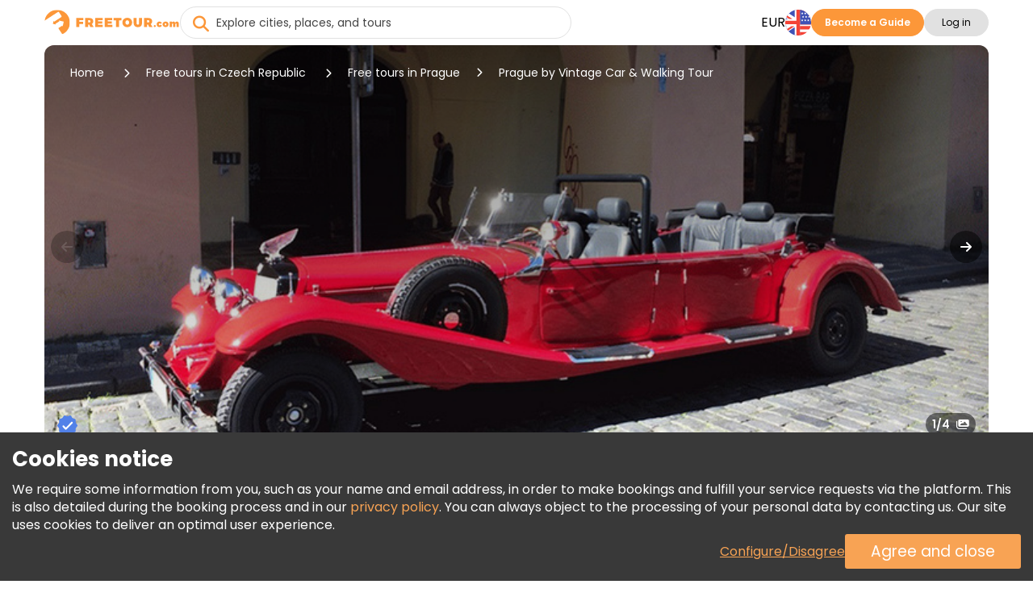

--- FILE ---
content_type: text/html; charset=UTF-8
request_url: https://www.freetour.com/prague/prague-by-vintage-car-walking-tour
body_size: 23382
content:
<!doctype html>
<html lang="en">
    <head>
    <meta charset="utf-8">
    <meta http-equiv="X-UA-Compatible" content="IE=edge">
    <title>Prague by Vintage Car &amp; Walking Tour - Prague | FREETOUR.com</title>
    <meta name="title" content="Prague by Vintage Car &amp; Walking Tour - Prague | FREETOUR.com">
    <meta name="description" content="Book a Prague by Vintage Car &amp; Walking Tour and discover memorable sights and rich culture of Prague, Czech Republic">
    <meta name="viewport" content="width=device-width, initial-scale=1.0">
    <meta name="author" content="Freetour.com Limited">
    <meta name="csrf-token" content="2b0cxOF9v7j1EtBmfVqG6tNm06eUbcA7A6KUaiK5">
    
    <link rel="preconnect" href="https://www.googletagmanager.com">
    <link rel="preconnect" href="https://www.google.com">
    <link rel="preconnect" href="https://www.gstatic.com" crossorigin>
    <link rel="preconnect" href="https://fonts.googleapis.com">
    <link href="https://fonts.googleapis.com/css2?family=Poppins:wght@400;600;700&display=swap" rel="stylesheet">

    <script async src="https://www.google.com/recaptcha/enterprise.js?render=6LdX-5QhAAAAAIfW18ANq5FgmCqWmfuKFp0nFua9" type="73642966ec4057e6a8680331-text/javascript"></script>
    <!-- Hotjar Tracking Code for https://www.freetour.com -->
    <script type="73642966ec4057e6a8680331-text/javascript">
        (function(h,o,t,j,a,r){
            h.hj=h.hj||function(){(h.hj.q=h.hj.q||[]).push(arguments)};
            h._hjSettings={hjid:5100876,hjsv:6};
            a=o.getElementsByTagName('head')[0];
            r=o.createElement('script');r.async=1;
            r.src=t+h._hjSettings.hjid+j+h._hjSettings.hjsv;
            a.appendChild(r);
        })(window,document,'https://static.hotjar.com/c/hotjar-','.js?sv=');
    </script>
    <base href="https://www.freetour.com/ ">
    <link rel="stylesheet" href="/css/primary-styles.css">
        <noscript>
        <link rel="stylesheet" href="/css/jquery-ui.min.css">
    </noscript>

    <script type="73642966ec4057e6a8680331-text/javascript">
    window.dataLayer = window.dataLayer || [];
</script>
    <script type="73642966ec4057e6a8680331-text/javascript">
    window.dataLayer = window.dataLayer || [];
    function gtag(){dataLayer.push(arguments);}
    if (!document.cookie.includes('freetour-gdpr-consent')) {
        gtag('consent', 'default', {
            'security_storage': 'granted',
            'functionality_storage': 'granted',
            'ad_storage': 'denied',
            'ad_user_data': 'denied',
            'ad_personalization': 'denied',
            'analytics_storage': 'denied',
        });
    } else {
        const consentMode = JSON.parse(document.cookie.match(/freetour-gdpr-consent=([^;]+)/)[1]);
        gtag('consent', 'default', consentMode);
    }


    (function(w,d,s,l,i){w[l]=w[l]||[];w[l].push({'gtm.start':
            new Date().getTime(),event:'gtm.js'});var f=d.getElementsByTagName(s)[0],
        j=d.createElement(s),dl=l!='dataLayer'?'&l='+l:'';j.async=true;j.src=
        'https://www.googletagmanager.com/gtm.js?id='+i+dl;f.parentNode.insertBefore(j,f);
    })(window,document,'script','dataLayer','GTM-5564CX3');
</script>
    <script type="application/ld+json">
    {
      "@context": "http://schema.org",
      "@type": "Organization",
      "name": "Freetour.com",
      "url": "https://www.freetour.com",
      "logo": "https://www.freetour.com/images/freetour_big.png",
      "email": "support@freetour.com",
      "sameAs": [
        "https://www.youtube.com/channel/UC0MiEhOSH5D8s5E0P0Lghqg",
        "https://www.facebook.com/freetourcom",
        "https://www.instagram.com/freetourcom/",
        "https://twitter.com/freetourcom",
        "https://www.tiktok.com/@freetour.com"
      ]
    }
</script>
    <meta property="og:site_name" content="Freetour">
<meta property="og:title" content="Prague by Vintage Car &amp; Walking Tour - Prague | FREETOUR.com">
<meta property="og:type" content="website">
<meta property="og:url" content="https://www.freetour.com/prague/prague-by-vintage-car-walking-tour">
    <meta property="og:image" content="https://www.freetour.com/images/tours/1544/prague-by-vintage-car-and-walking-tour-01.jpg">
<meta property="og:description" content="Book a Prague by Vintage Car &amp; Walking Tour and discover memorable sights and rich culture of Prague, Czech Republic">    <link rel="canonical" href="https://www.freetour.com/prague/prague-by-vintage-car-walking-tour">

            <link rel="alternate" hreflang="en" href="https://www.freetour.com/prague/prague-by-vintage-car-walking-tour">
                    <link rel="alternate" hreflang="es" href="https://www.freetour.com/es/prague/prague-by-vintage-car-walking-tour">
                    <link rel="alternate" hreflang="pt" href="https://www.freetour.com/pt/prague/prague-by-vintage-car-walking-tour">
                    <link rel="alternate" hreflang="de" href="https://www.freetour.com/de/prague/prague-by-vintage-car-walking-tour">
                    <link rel="alternate" hreflang="fr" href="https://www.freetour.com/fr/prague/prague-by-vintage-car-walking-tour">
                    <link rel="alternate" hreflang="it" href="https://www.freetour.com/it/prague/prague-by-vintage-car-walking-tour">
            
    <script type="73642966ec4057e6a8680331-text/javascript">
        window._ft = window._ft || {};
        _ft.loggedIn = 0;
        _ft.recaptchaSiteKey = '6LdX-5QhAAAAAIfW18ANq5FgmCqWmfuKFp0nFua9';
    </script>

    	<link rel="stylesheet" href="/min/css/tour.css?id=9a3d674f3e7bf1d7fb82">
	<script type="application/ld+json">
{
    "@context": "https://schema.org",
    "@type": "BreadcrumbList",
    "itemListElement": [{
      "@type": "ListItem",
      "position": 1,
      "item": {
        "@id": "https://www.freetour.com",
        "name": "Home"
      }
    },{
      "@type": "ListItem",
      "position": 2,
      "item": {
        "@id": "https://www.freetour.com/prague",
        "name": "Prague"
       }
    },{
      "@type": "ListItem",
      "position": 3,
      "item": {
        "@id": "https://www.freetour.com/prague/prague-by-vintage-car-walking-tour",
        "name": "Prague by Vintage Car &amp; Walking Tour"
      }
    }]
}
</script>
    <script type="73642966ec4057e6a8680331-text/javascript">
    window._ft = window._ft || {};
    _ft.calendarTrans = {
        'buttons': {
            'apply': 'Apply',
            'clear': 'Clear',
        },
        'months': {
            'short': 'Jan, Feb, Mar, Apr, May, Jun, Jul, Aug, Sep, Oct, Nov, Dec',
            'long': 'January, February, March, April, May, June, July, August, September, October, November, December',
        },
        'week': {
            'short': 'Mo, Tu, We, Th, Fr, Sa, Su',
            'middle': 'Mon, Tue, Wed, Thu, Fri, Sat, Sun',
        },
        'today': 'Today'
    }
</script>
    <script type="73642966ec4057e6a8680331-text/javascript">
        window._ft = window._ft || {};
        _ft.calendarData = {
            minWeek: '45',
            minMonth: '11',
            minYear: '2025',
            maxWeek: '45',
            maxMonth: '11',
            maxYear: '2026',
            maxWeekForYear: '{"2025":52,"2026":49}',
        }
    </script>


</head>

    <body class="content-wrapper tour-page ">
        <noscript><iframe src="https://www.googletagmanager.com/ns.html?id=GTM-5564CX3" height="0" width="0" style="display:none;visibility:hidden"></iframe></noscript>
        <header class="header-wrapper" data-testIsMobile="">
    <div class="container--new">
        <div class="header">
            <div class="header__block">
                                    <a href="https://www.freetour.com" class="header__logo" id="header__logo">
                        <img src="https://www.freetour.com/images/new-icons/logos.svg" alt="Freetour.com logo">
                    </a>
                            </div>
                            <div class="search search-container ">
    <i
        class="fa-solid fa-circle-xmark search-clear"
            ></i>
    <input
        type="search"
        name="term"
        autocomplete="off"
        aria-label="Explore cities, places, and tours"
        placeholder="Explore cities, places, and tours"
        maxlength="35"
        value=""
        class="search-keywords js-search js-search-global"
    >
    <div class="search-results__wrap is-hidden">
        <div class="search-results js-search-results" data-search-empty="Sorry, we cannot find anything matching your search criteria."></div>
    </div>
        <a href="#" class="search-result is-hover is-hidden js-search-results-tmpl">
        <span class="search-result__image"></span>
        <span class="search-result__info">
            <span class="search-result__title"></span>
            <span class="search-result__text"></span>
        </span>
    </a>
</div>
                                                    <div class="header__block header-desktop header__block--desktop">
                                                                        <div class="header__block-item header-desktop__currency header__block--uppercase js-currency-result" data-toggle="modal"
                                 data-target="#modalCurrency" id="currency-btn">EUR</div>
                                                <nav aria-label="Languages" class="header__block-item header__lang">
                            <div class="header-desktop__lang-item menu-item has-children">
                                <span class="header-desktop__lang-general " id="lang-btn">
                                    <img
                                            src="https://www.freetour.com/images/icon/flags/english.svg"
                                            alt="English"
                                    >
                                </span>
                                                                    <ul class="
            lang-list 
    ">
            <li class="lang-list__item   active ">
            <a href="https://www.freetour.com/prague/prague-by-vintage-car-walking-tour" class="lang-list__link" >
                <div class="lang-list__image-wrap">
                    <img
                        class="lang-list__image"
                        loading="lazy"
                        src="https://www.freetour.com/images/icon/flags/english.svg"
                        alt="English"
                    >
                </div>
                <span class="lang-list__name">English</span>
            </a>
        </li>
            <li class="lang-list__item  ">
            <a href="https://www.freetour.com/es/prague/prague-by-vintage-car-walking-tour" class="lang-list__link" >
                <div class="lang-list__image-wrap">
                    <img
                        class="lang-list__image"
                        loading="lazy"
                        src="https://www.freetour.com/images/icon/flags/spanish.svg"
                        alt="Spanish"
                    >
                </div>
                <span class="lang-list__name">Spanish</span>
            </a>
        </li>
            <li class="lang-list__item  ">
            <a href="https://www.freetour.com/pt/prague/prague-by-vintage-car-walking-tour" class="lang-list__link" >
                <div class="lang-list__image-wrap">
                    <img
                        class="lang-list__image"
                        loading="lazy"
                        src="https://www.freetour.com/images/icon/flags/portuguese.svg"
                        alt="Portuguese"
                    >
                </div>
                <span class="lang-list__name">Portuguese</span>
            </a>
        </li>
            <li class="lang-list__item  ">
            <a href="https://www.freetour.com/de/prague/prague-by-vintage-car-walking-tour" class="lang-list__link" >
                <div class="lang-list__image-wrap">
                    <img
                        class="lang-list__image"
                        loading="lazy"
                        src="https://www.freetour.com/images/icon/flags/german.svg"
                        alt="German"
                    >
                </div>
                <span class="lang-list__name">German</span>
            </a>
        </li>
            <li class="lang-list__item  ">
            <a href="https://www.freetour.com/fr/prague/prague-by-vintage-car-walking-tour" class="lang-list__link" >
                <div class="lang-list__image-wrap">
                    <img
                        class="lang-list__image"
                        loading="lazy"
                        src="https://www.freetour.com/images/icon/flags/french.svg"
                        alt="French"
                    >
                </div>
                <span class="lang-list__name">French</span>
            </a>
        </li>
            <li class="lang-list__item  ">
            <a href="https://www.freetour.com/it/prague/prague-by-vintage-car-walking-tour" class="lang-list__link" >
                <div class="lang-list__image-wrap">
                    <img
                        class="lang-list__image"
                        loading="lazy"
                        src="https://www.freetour.com/images/icon/flags/italian.svg"
                        alt="Italian"
                    >
                </div>
                <span class="lang-list__name">Italian</span>
            </a>
        </li>
    </ul>
                                                            </div>
                        </nav>
                                                    <div class="header__block-item header-buttons">
                                <a
        href="https://www.freetour.com/signup"
        class="btn btn-primary header-mobile__btn btn-link"
        id="become-guide" 
    >Become a Guide</a>
                            </div>
                                                
                            <div class="header__block-item header-buttons">
                                                                    <button
        class="btn btn-secondary header__login  js-modal-button js-modal-open"
        data-modal="login" data-target="#modalLogin" data-toggle="modal" data-testId="modalOpen" 
    >Log in</button>
                                                                <div class="profile__wrapper js-profile__wrapper  ">
                                    <div class="profile__icon">
                                                                                    <img class="js-profile-icon" src="" alt="profile__icon">
                                            <div class="js-profile-letter profile__letter"></div>
                                                                            </div>
                                    <div class="js-profile-name profile__name  empty ">
                                        <div class="name">
                                                                                            
                                                                                    </div>
                                        <div class="level">
                                                                                    </div>
                                    </div>
                                </div>
                                <div id="profile-dropdown" class="profile-dropdown">
                                    <div data-link="https://www.freetour.com/account/profile"
                                         class="profile-dropdown__link js-go-link">
                                        Profile
                                    </div>
                                    <div data-link="https://www.freetour.com/account/bookings/upcoming"
                                         class="profile-dropdown__link js-go-link">
                                        Bookings
                                    </div>
                                    <div data-link="https://www.freetour.com/account/conversation"
                                         class="profile-dropdown__link js-go-link js-message-count">
                                        Messages <span></span>
                                    </div>
                                    <div data-link="https://www.freetour.com/account/payments"
                                         class="profile-dropdown__link js-go-link">
                                        Payments
                                    </div>
                                    <div data-link="https://www.freetour.com/loyalty"
                                         class="profile-dropdown__link js-go-link">
                                        Loyalty Program
                                    </div>
                                                                        <div data-link="https://www.freetour.com/help" class="profile-dropdown__link js-go-link">
                                        Help
                                    </div>
                                    <div data-link="https://www.freetour.com/logout" class="profile-dropdown__link js-go-link">
                                        Sign out
                                    </div>
                                </div>
                            </div>
                                                            </div>
            
            <div class="header__block header-mobile header__block--mobile">
                                    <div class="header-mobile__login" data-toggle="modal" data-target="#modalLogin">
                        <i class="fa-duotone fa-solid fa-circle-user"
                           style="--fa-primary-color: var(--dark_grey); --fa-secondary-color: var(--light_grey); "></i>
                    </div>
                                <div class="header-mobile__profile js-profile__wrapper "  style="display: none">
                                            <div class="profile__icon">
                            <img class="header-mobile__profile__icon js-profile-icon" src="" alt="profile__icon">
                        </div>
                        <div class="header-mobile__profile__icon js-profile-letter profile__letter" ></div>
                                    </div>
                <div id="header-mobile__profile-menu" class="header-mobile__profile-menu">
                    <div class="menu-overlay"></div>
                    <div class="menu-content">
                        <i class="fa-solid fa-xmark header-mobile__profile-menu-close"></i>
                        <ul class="header-mobile__profile-menu-ul">
                            <li class="header-mobile__profile-menu-li">
                                <a href="https://www.freetour.com/account/profile">

                                    <div class="profile__info">
                                        <div class="profile__icon">
                                                                                            <img class="js-profile-icon" src="" alt="profile__icon">
                                                <div class="js-profile-letter profile__letter"></div>
                                                                                    </div>
                                        <div class="js-profile-name profile__name  empty ">
                                            <div class="name">
                                                
                                            </div>
                                            <div class="level">
                                                                                            </div>
                                        </div>
                                    </div>
                                </a>
                            </li>

                            <li class="header-mobile__profile-menu-li">
                                <a href="https://www.freetour.com/account/bookings/upcoming" class="profile-menu-link booking-link">
                                    Bookings
                                </a>
                            </li>
                            <li class="header-mobile__profile-menu-li ">
                                <a href="https://www.freetour.com/account/conversation" class="profile-menu-link message-link js-message-count">
                                    Messages <span>                                </a>
                            </li>
                            <li class="header-mobile__profile-menu-li">
                                <a href="https://www.freetour.com/account/payments" class="profile-menu-link payment-link">
                                    Payments
                                </a>
                            </li>
                            <li class="header-mobile__profile-menu-li">
                                <a href="https://www.freetour.com/loyalty" class="profile-menu-link icon-smart">
                                    Loyalty Program
                                </a>
                            </li>
                                                        <li class="header-mobile__profile-menu-li">
                                <a href="https://www.freetour.com/help" class="profile-menu-link help-link">
                                    Help
                                </a>
                            </li>
                            <li class="header-mobile__profile-menu-li">
                                <a href="https://www.freetour.com/logout" class="profile-menu-link logout-link">
                                    Sign out
                                </a>
                            </li>
                        </ul>

                    </div>
                </div>
                <div class="header-mobile__button">
                    <i class="fa-solid fa-bars"></i>
                </div>
                <nav class="header-mobile__menu">
                    <div class="menu-overlay"></div>
                    <div class="menu-content">
                                                    <div class="header-mobile_top">
                            <div class="header-mobile__lang js-lang" data-toggle="modal"
                                 data-target="#modalLang">
                                <div class="header-mobile__lang-wrapper">
                                    <img
                                            class="header-mobile__lang-img"
                                            src="https://www.freetour.com/images/icon/flags/english.svg"
                                            alt="English"
                                    >
                                </div>
                                <i class="fa-solid fa-angle-down"></i>
                            </div>
                            <div class="header-mobile__currency js-currency-result"
                                 data-toggle="modal"
                                 data-target="#modalCurrency">
                                <span>EUR</span>
                                <i class="fa-solid fa-angle-down"></i>
                            </div>
                            <i class="fa-solid fa-xmark header-mobile__menu-close"></i>
                        </div>
                                                <ul class="header-mobile__menu-ul">
                            <li class="header-mobile__menu-li">
                                <i class="fa-solid fa-newspaper header-mobile__menu-icon"></i>
                                <a href="https://www.freetour.com/blog" class="header-mobile__menu-link">
                                    Blog
                                </a>
                            </li>
                            <li class="header-mobile__menu-li">
                                <i class="fa-solid fa-circle-info header-mobile__menu-icon"></i>
                                <a href="https://www.freetour.com/help" class="header-mobile__menu-link">
                                    Help
                                </a>
                            </li>
                            <li class="header-mobile__menu-li">
                                <i class="fa-solid fa-envelope header-mobile__menu-icon"></i>
                                <a href="https://www.freetour.com/contact" class="header-mobile__menu-link">
                                    Contact Us
                                </a>
                            </li>
                            <li class="header-mobile__menu-li">
                                <i class="fa-solid fa-network-wired header-mobile__menu-icon"></i>
                                <a href="https://www.freetour.com/affiliate" class="header-mobile__menu-link">
                                    Join affiliate program
                                </a>
                            </li>
                        </ul>
                                                    <div class="header-mobile__buttons">
                                <a
        href="https://www.freetour.com/signup"
        class="btn btn-primary btn--big header-mobile__btn btn-link"
        
    >Become a Guide</a>
                            </div>
                                            </div>
                </nav>
            </div>
        </div>
    </div>
</header>

        
        <main class="page-content tour tricky-bg">
                        <div class="container--new">
                
	<div class="tour-gallery">
    <nav aria-label="tour-breadcrumbs" class="tour-breadcrumbs">
        <ul class="tour-breadcrumbs__list">
            <li class="tour-breadcrumbs__item">
                <a href="https://www.freetour.com" class="tour-breadcrumbs__link">
                    <span>Home</span>
                </a>
            </li>
            <li class="tour-breadcrumbs__item">
                <a href="https://www.freetour.com/destination/czech-republic" class="tour-breadcrumbs__link">
                    <span>Free tours in Czech Republic</span>
                </a>
            </li>
            <li class="tour-breadcrumbs__item tour-breadcrumbs__item--city">

                <a href="https://www.freetour.com/prague" data-lang="en" class="tour-breadcrumbs__link tour-breadcrumbs__link--back">
                    <span>Free tours in Prague</span>
                </a>
            </li>
            <li class="tour-breadcrumbs__item">
                <span>Prague by Vintage Car &amp; Walking Tour</span>
            </li>
        </ul>
    </nav>
            <div class="js-gallery">
                            <div class="tour-gallery__item"   style="z-index: 2" >
                                            <img src="https://www.freetour.com/images/tours/1544/prague-by-vintage-car-and-walking-tour-01.jpg" alt="Prague by Vintage Car &amp; Walking Tour Czech Republic &mdash; #1" loading="lazy">
                                    </div>
                            <div class="tour-gallery__item"  style="display:none"  >
                                            <img data-num="1" data-src="https://www.freetour.com/images/tours/1544/prague-by-vintage-car-and-walking-tour-03.jpg" alt="Prague by Vintage Car &amp; Walking Tour Czech Republic &mdash; #2" loading="lazy">
                                    </div>
                            <div class="tour-gallery__item"  style="display:none"  >
                                            <img data-num="2" data-src="https://www.freetour.com/images/tours/1544/prague-by-vintage-car-and-walking-tour-05.jpg" alt="Prague by Vintage Car &amp; Walking Tour Czech Republic &mdash; #3" loading="lazy">
                                    </div>
                            <div class="tour-gallery__item"  style="display:none"  >
                                            <img data-num="3" data-src="https://www.freetour.com/images/tours/1544/prague-by-vintage-car-and-walking-tour-06.jpg" alt="Prague by Vintage Car &amp; Walking Tour Czech Republic &mdash; #4" loading="lazy">
                                    </div>
                    </div>

        <div class="tour-gallery__count"><span class="js-gallery-slide">1</span>/4<i class="fa-solid fa-images"></i></div>
        
    <div class="tour-status">
                    <span class="tour-status__icon">
                <img
                    src="/images/icon/verified-new.svg"
                    alt="Verified by FREETOUR.com"
                    title="Verified by Freetour.com"
                    data-toggle="tooltip"
                    data-placement="top"
                    width="25"
                    height="25"
                >
            </span>
                                    </div>
</div>
	<div class="content-wrapper">
		<div class="content content-first">
			<div class="tour-info">
				<h1 class="tour-title">Prague by Vintage Car &amp; Walking Tour</h1>
				<div class="tour-rating">
											<span class="tour-rating__score tour-rating__empty">Be the first to review</span>
					                                            <div
                            class="tour-rating__review js-reviews is-active"
                            data-scroll-to="#reviews"
                        >133 Reviews</div>
                    				</div>
				<div class="tour-details">
					<div class="tour-details__about">
						<div class="tour-details__about-row">
							<span class="tour-details__about-title">Verified by:</span>
							<span class="tour-details__about-text color--black">FREETOUR.com</span>
						</div>
						<div class="tour-details__about-row">
							<span class="tour-details__about-title">Provided by:</span>
							<span class="tour-details__about-text color--brand">
								<a class='tour-company__link' href="https://www.freetour.com/company/1152">Supreme Prague</a>
							</span>
						</div>
					</div>
					<div class="tour-details__info">
						<div class="tour-details__info--block info-duration">
							<i class="fa-solid fa-hourglass-end block-icon"></i>
							<div class="block-content">
								<div class="tour-details__info-text">Duration</div>
								<div class="tour-details__info-value">3 hours
</div>
							</div>
						</div>
						<div class="tour-details__info--block info-point">
							<i class="fa-solid fa-arrows-to-dot block-icon"></i>
							<div class="block-content">
								<div class="tour-details__info-text">Meeting point</div>
								<div class="tour-details__info-value">Front of Cartier at Old Town Square</div>
							</div>
						</div>
						<div class="tour-details__info--block info-lang">
							<i class="fa-solid fa-globe block-icon"></i>
							<div class="block-content">
								<div class="tour-details__info-text">Languages</div>
								<div class="tour-details__info-value">
									English, French
    <span
        data-toggle="tooltip"
        data-placement="bottom"
        data-original-title="German"
        style="cursor:help"
    > +1</span>
								</div>
							</div>
						</div>
						<div class="tour-details__info--block info-from">
							<i class="fa-solid fa-coins block-icon"></i>
							<div class="block-content">
								
								                                    <div
        class="
                            tour-details__info-text is-price
                    "
            >

        €225.00
                    </div>

                                    
									<div class="tour-details__info-value">Per group</div>
															</div>
						</div>
					</div>
					<div class="tour-details__cost">
						<i class="fa-solid fa-calendar-check"></i>
						<div class="tour-details__cost-content">
							<div class="tour-details__cost-title">Free Cancellation. No Booking Fees.</div>
							<div class="tour-details__cost-subtitle">Cancel for free up to 24 hours. We price match.</div>
						</div>
					</div>

				</div>
								<div class="tour-block">







        <h2 class="tour-subtitle">Overview</h2>
        <div class="tour-block__content">
            <div class="tour-block__text">
                BOOK AT LEAST 24 HOURS IN ADVANCE. <br />
<br />
This is a tour on request, we need to find a guide for you.<br />
<br />
Enjoy Prague from the historical car. Get picked up at the hotel by the vintage car and the guide, drive around the historical center for one hour and end up at Prague Castle. Walk around the complex and end the tour on the side of the Old Town on the Charles Bridge. Pick up at your hotel (or anywhere else according to your wish)<br />
<br />
Prague Castle could be difficult to walk to. Why waste energy when you can be driven there by a historical, vintage car?<br />
For an hour you will drive around the historical district: Wenceslas Square, Old Town Square, the Jewish quarter, Lesser Town, Strahov, Loreta, then up to Prague Castle.<br />
<br />
The tour then continues on foot. You enter the Prague Castle complex and walk into the St. Vitus cathedral passing the Old Royal palace. You walk downhill through the picturesque Lesser Town with old Baroque houses, over the Charles ridge to the Old Town Square where you find the famous Astronomical clock. The tour ends there.
            </div>
            <div class="tour-conditions">
    <div class="tour-subtitle tour-conditions__title">
        Tour Conditions
    </div>
    <div class="tour-conditions__wrap">
                    <div
                class="tour-condition  is-ver2  is-wheelchair"
                            >
                <i class="fa-solid fa-wheelchair tour-condition__icon"></i>
                <div class="tour-condition__info">
                    <div class="tour-condition__title">Accessibility</div>
                    <div class="tour-condition__text">
                                                    Suitable for people with reduced mobility
                                            </div>
                </div>
            </div>
                    <div
                class="tour-condition  is-ver2  is-users"
                                    style="display:none"
                            >
                <i class="fa-solid fa-users tour-condition__icon"></i>
                <div class="tour-condition__info">
                    <div class="tour-condition__title">Minimum Attendees</div>
                    <div class="tour-condition__text">
                                                    No minimum attendees
                                            </div>
                </div>
            </div>
                    <div
                class="tour-condition  is-ver2  is-child"
                                    style="display:none"
                            >
                <i class="fa-solid fa-child tour-condition__icon"></i>
                <div class="tour-condition__info">
                    <div class="tour-condition__title">Children</div>
                    <div class="tour-condition__text">
                                                    Suitable for families with children
                                            </div>
                </div>
            </div>
                    <div
                class="tour-condition  is-ver2  is-wallet"
                                    style="display:none"
                            >
                <i class="fa-solid fa-wallet tour-condition__icon"></i>
                <div class="tour-condition__info">
                    <div class="tour-condition__title">Extra Fees</div>
                    <div class="tour-condition__text">
                                                    No additional cost
                                            </div>
                </div>
            </div>
                    <div
                class="tour-condition  is-ver2  is-dog"
                            >
                <i class="fa-solid fa-dog tour-condition__icon"></i>
                <div class="tour-condition__info">
                    <div class="tour-condition__title">Pets</div>
                    <div class="tour-condition__text">
                                                    Pet-friendly
                                            </div>
                </div>
            </div>
            </div>
</div>
            <div class="tour-block__more" data-more="Read more" data-less="Read less">Read more</div>
        </div>
            <div class="tour-includes">
            <p class="tour-subtitle tour-includes__title" id='inclt'>This activity includes:</p>
            <ul class="list-brand tour-list" id="scroll-includes">
                                                            <li>Prague Castle</li>
                                                                                <li>Old Town Square</li>
                                                                                <li>Prague Jewish Quarter</li>
                                                                                <li>Wenceslas Square</li>
                                                                                <li>Lesser Town</li>
                                                                                <li>local Czech guide</li>
                                                                                <li>1 hour drive in vintage car</li>
                                                                                <li>2 hour walking tour</li>
                                                </ul>
        </div>
    </div>
								<div id="scroll-map" class="tour-block tour-block__v2">
    <h2 class="tour-subtitle ">Meeting point</h2>
    <p class="tour-text ">Front of Cartier at Old Town Square</p>
    
    <div class="tour-maps">
        <a href="https://maps.google.com/maps?q=50.0880269,14.420714299999986" target="_blank" rel="noreferrer nofollow noopener" class="tour-maps__link">
            Open in Google Maps
        </a>
        <div class="tour-maps__container">
            <iframe
                loading="lazy"
                class="tour-maps__iframe"
                title="Meeting point"
                src="https://maps.google.com/maps?q=50.0880269,14.420714299999986&amp;output=embed&language=en">
            </iframe>
        </div>
    </div>
</div>
<div class="tour-block ">
    <h3 class="tour-subtitle ">On arrival</h3>
    <p class="tour-text ">Get in our vintage car and be ready to have fun. Ride around the historical center and Prague Castle, and have a fantastic walking tour with a local guide.</p>
    </div>
								<div class="tour-block">
					<h3 class="tour-subtitle">Things to note</h3>
					<p class="tour-text">This is a private tour for a group of 1-4 persons who fit into one car. You have your local guide to explain everything.</p>
				</div>
								
							</div>
		</div>

					<div class="reviews-wrapper" id="reviews">
				<div class="reviews-head">
					<div class="tour-subtitle">Reviews (133)</div>

											<div class="reviews-all js-reviews-all js-reviews">Show all</div>
									</div>
				<div class="reviews-container__wrapper">

					<div id="reviews-container" class="reviews-container"
						 data-link="#reviews"
						 data-count="133"
						 data-lang="en"
						 data-tour="1544"
					>
					</div>
				</div>
				<div class="reviews-modal js-reviews-modal">
						<div class="reviews-modal-body  ta-reviews">
							<div class="reviews-head">
								<div class="tour-subtitle">Reviews</div>
								<div class="reviews-modal-close js-reviews-modal-close"></div>
							</div>
															<img src="/images/logo/ta_logos.png" alt="TripAdvisor logo" class="image_ta">
														<div class="reviews-content__wrapper">
								<div class="reviews-content js-reviews-content"></div>

															</div>

															<div class="reviews-modal-links">
									<a target="_blank" href="http://www.tripadvisor.com/pages/terms.html" rel="nofollow noreferrer" class="link-general">
										<span>© TripAdvisor 2025</span>
									</a>
									<a class="active" href="https://www.tripadvisor.com/Attraction_Review-g274707-d10366229-Reviews-Supreme_Prague-Prague_Bohemia.html" target="_blank" rel="nofollow noreferrer" class="link-reviews">
										See all reviews
									</a>
								</div>
							
						</div>
				</div>
			</div>
				<div class="content content-price">
			<div class="tour-block">
				<h3 class="tour-subtitle">Free Cancellation</h3>
				<p class="tour-text">Free Cancellation up to 24 hours before the activity starts. Late cancellation or your non-arrival is not refundable.</p>
			</div>
		</div>
		<div class="content content-availability">
			<div class="tour-form__wrap">
    <form class="tour-form" action="https://secure.freetour.com/booking/1544" method="POST" data-tour-status="active">
        <div class="tour-form__head">
            <div class="tour-form__title">
                <span>Availability &amp; Language</span>
                <div class="tour-form__close js-form-btn"></div>
            </div>
        </div>
                    <div class="tour-calendar tour-details__lang-btn">
    <div
        class="tour-calendar__header js-calendar"
        data-week="45"
        data-month="11"
        data-year="2025"
    >
        <div class="tour-calendar__nav is-arrow is-left is-hidden js-calendar-change" data-arrow="left"></div>
        <div class="tour-calendar__nav is-toggle  js-calendar-type">
            <span class="js-month-year" data-date="2025-11-07">
                November
                2025
            </span>
            <div class="is-arrow is-bottom"></div>
        </div>
        <div class="tour-calendar__nav is-arrow is-right js-calendar-change" data-arrow="right"></div>
    </div>
    <div class="tour-calendar__week-days">
                    <div class="tour-calendar__cell is-week">Mo</div>
                    <div class="tour-calendar__cell is-week">Tu</div>
                    <div class="tour-calendar__cell is-week">We</div>
                    <div class="tour-calendar__cell is-week">Th</div>
                    <div class="tour-calendar__cell is-week">Fr</div>
                    <div class="tour-calendar__cell is-week">Sa</div>
                    <div class="tour-calendar__cell is-week">Su</div>
            </div>

    <div class="tour-calendar__year">
                    <div
                class="tour-calendar__week js-calendar-week
                                    is-hidden
                                "
                data-week="44"
                data-years="[2025]"
                data-months="[10,11]"
            >
                                      <div
                         class="tour-calendar__cell js-calendar-day
                                                                                           is-disabled
                             "
                         data-week="44"
                         data-day-week="1"
                         data-day="27"
                         data-date="2025-10-27"
                         data-month="10"
                         data-year="2025"
                     >27</div>
                                      <div
                         class="tour-calendar__cell js-calendar-day
                                                                                           is-disabled
                             "
                         data-week="44"
                         data-day-week="2"
                         data-day="28"
                         data-date="2025-10-28"
                         data-month="10"
                         data-year="2025"
                     >28</div>
                                      <div
                         class="tour-calendar__cell js-calendar-day
                                                                                           is-disabled
                             "
                         data-week="44"
                         data-day-week="3"
                         data-day="29"
                         data-date="2025-10-29"
                         data-month="10"
                         data-year="2025"
                     >29</div>
                                      <div
                         class="tour-calendar__cell js-calendar-day
                                                                                           is-disabled
                             "
                         data-week="44"
                         data-day-week="4"
                         data-day="30"
                         data-date="2025-10-30"
                         data-month="10"
                         data-year="2025"
                     >30</div>
                                      <div
                         class="tour-calendar__cell js-calendar-day
                                                                                           is-disabled
                             "
                         data-week="44"
                         data-day-week="5"
                         data-day="31"
                         data-date="2025-10-31"
                         data-month="10"
                         data-year="2025"
                     >31</div>
                                      <div
                         class="tour-calendar__cell js-calendar-day
                                                                                           is-disabled
                             "
                         data-week="44"
                         data-day-week="6"
                         data-day="1"
                         data-date="2025-11-01"
                         data-month="11"
                         data-year="2025"
                     >1</div>
                                      <div
                         class="tour-calendar__cell js-calendar-day
                                                                                           is-disabled
                             "
                         data-week="44"
                         data-day-week="7"
                         data-day="2"
                         data-date="2025-11-02"
                         data-month="11"
                         data-year="2025"
                     >2</div>
                             </div>
                    <div
                class="tour-calendar__week js-calendar-week
                                "
                data-week="45"
                data-years="[2025]"
                data-months="[11]"
            >
                                      <div
                         class="tour-calendar__cell js-calendar-day
                                                                                           is-disabled
                             "
                         data-week="45"
                         data-day-week="1"
                         data-day="3"
                         data-date="2025-11-03"
                         data-month="11"
                         data-year="2025"
                     >3</div>
                                      <div
                         class="tour-calendar__cell js-calendar-day
                                                                                           is-disabled
                             "
                         data-week="45"
                         data-day-week="2"
                         data-day="4"
                         data-date="2025-11-04"
                         data-month="11"
                         data-year="2025"
                     >4</div>
                                      <div
                         class="tour-calendar__cell js-calendar-day
                                                                                           is-disabled
                             "
                         data-week="45"
                         data-day-week="3"
                         data-day="5"
                         data-date="2025-11-05"
                         data-month="11"
                         data-year="2025"
                     >5</div>
                                      <div
                         class="tour-calendar__cell js-calendar-day
                                                                                           is-disabled
                             "
                         data-week="45"
                         data-day-week="4"
                         data-day="6"
                         data-date="2025-11-06"
                         data-month="11"
                         data-year="2025"
                     >6</div>
                                      <div
                         class="tour-calendar__cell js-calendar-day
                                                              is-active
                                                                                           has-event
                             "
                         data-week="45"
                         data-day-week="5"
                         data-day="7"
                         data-date="2025-11-07"
                         data-month="11"
                         data-year="2025"
                     >7</div>
                                      <div
                         class="tour-calendar__cell js-calendar-day
                                                                                           has-event
                             "
                         data-week="45"
                         data-day-week="6"
                         data-day="8"
                         data-date="2025-11-08"
                         data-month="11"
                         data-year="2025"
                     >8</div>
                                      <div
                         class="tour-calendar__cell js-calendar-day
                                                                                           has-event
                             "
                         data-week="45"
                         data-day-week="7"
                         data-day="9"
                         data-date="2025-11-09"
                         data-month="11"
                         data-year="2025"
                     >9</div>
                             </div>
                    <div
                class="tour-calendar__week js-calendar-week
                                    is-hidden
                                "
                data-week="46"
                data-years="[2025]"
                data-months="[11]"
            >
                                      <div
                         class="tour-calendar__cell js-calendar-day
                                                                                           has-event
                             "
                         data-week="46"
                         data-day-week="1"
                         data-day="10"
                         data-date="2025-11-10"
                         data-month="11"
                         data-year="2025"
                     >10</div>
                                      <div
                         class="tour-calendar__cell js-calendar-day
                                                                                           has-event
                             "
                         data-week="46"
                         data-day-week="2"
                         data-day="11"
                         data-date="2025-11-11"
                         data-month="11"
                         data-year="2025"
                     >11</div>
                                      <div
                         class="tour-calendar__cell js-calendar-day
                                                                                           has-event
                             "
                         data-week="46"
                         data-day-week="3"
                         data-day="12"
                         data-date="2025-11-12"
                         data-month="11"
                         data-year="2025"
                     >12</div>
                                      <div
                         class="tour-calendar__cell js-calendar-day
                                                                                           has-event
                             "
                         data-week="46"
                         data-day-week="4"
                         data-day="13"
                         data-date="2025-11-13"
                         data-month="11"
                         data-year="2025"
                     >13</div>
                                      <div
                         class="tour-calendar__cell js-calendar-day
                                                                                           has-event
                             "
                         data-week="46"
                         data-day-week="5"
                         data-day="14"
                         data-date="2025-11-14"
                         data-month="11"
                         data-year="2025"
                     >14</div>
                                      <div
                         class="tour-calendar__cell js-calendar-day
                                                                                           has-event
                             "
                         data-week="46"
                         data-day-week="6"
                         data-day="15"
                         data-date="2025-11-15"
                         data-month="11"
                         data-year="2025"
                     >15</div>
                                      <div
                         class="tour-calendar__cell js-calendar-day
                                                                                           has-event
                             "
                         data-week="46"
                         data-day-week="7"
                         data-day="16"
                         data-date="2025-11-16"
                         data-month="11"
                         data-year="2025"
                     >16</div>
                             </div>
                    <div
                class="tour-calendar__week js-calendar-week
                                    is-hidden
                                "
                data-week="47"
                data-years="[2025]"
                data-months="[11]"
            >
                                      <div
                         class="tour-calendar__cell js-calendar-day
                                                                                           has-event
                             "
                         data-week="47"
                         data-day-week="1"
                         data-day="17"
                         data-date="2025-11-17"
                         data-month="11"
                         data-year="2025"
                     >17</div>
                                      <div
                         class="tour-calendar__cell js-calendar-day
                                                                                           has-event
                             "
                         data-week="47"
                         data-day-week="2"
                         data-day="18"
                         data-date="2025-11-18"
                         data-month="11"
                         data-year="2025"
                     >18</div>
                                      <div
                         class="tour-calendar__cell js-calendar-day
                                                                                           has-event
                             "
                         data-week="47"
                         data-day-week="3"
                         data-day="19"
                         data-date="2025-11-19"
                         data-month="11"
                         data-year="2025"
                     >19</div>
                                      <div
                         class="tour-calendar__cell js-calendar-day
                                                                                           has-event
                             "
                         data-week="47"
                         data-day-week="4"
                         data-day="20"
                         data-date="2025-11-20"
                         data-month="11"
                         data-year="2025"
                     >20</div>
                                      <div
                         class="tour-calendar__cell js-calendar-day
                                                                                           has-event
                             "
                         data-week="47"
                         data-day-week="5"
                         data-day="21"
                         data-date="2025-11-21"
                         data-month="11"
                         data-year="2025"
                     >21</div>
                                      <div
                         class="tour-calendar__cell js-calendar-day
                                                                                           has-event
                             "
                         data-week="47"
                         data-day-week="6"
                         data-day="22"
                         data-date="2025-11-22"
                         data-month="11"
                         data-year="2025"
                     >22</div>
                                      <div
                         class="tour-calendar__cell js-calendar-day
                                                                                           has-event
                             "
                         data-week="47"
                         data-day-week="7"
                         data-day="23"
                         data-date="2025-11-23"
                         data-month="11"
                         data-year="2025"
                     >23</div>
                             </div>
                    <div
                class="tour-calendar__week js-calendar-week
                                    is-hidden
                                "
                data-week="48"
                data-years="[2025]"
                data-months="[11]"
            >
                                      <div
                         class="tour-calendar__cell js-calendar-day
                                                                                           has-event
                             "
                         data-week="48"
                         data-day-week="1"
                         data-day="24"
                         data-date="2025-11-24"
                         data-month="11"
                         data-year="2025"
                     >24</div>
                                      <div
                         class="tour-calendar__cell js-calendar-day
                                                                                           has-event
                             "
                         data-week="48"
                         data-day-week="2"
                         data-day="25"
                         data-date="2025-11-25"
                         data-month="11"
                         data-year="2025"
                     >25</div>
                                      <div
                         class="tour-calendar__cell js-calendar-day
                                                                                           has-event
                             "
                         data-week="48"
                         data-day-week="3"
                         data-day="26"
                         data-date="2025-11-26"
                         data-month="11"
                         data-year="2025"
                     >26</div>
                                      <div
                         class="tour-calendar__cell js-calendar-day
                                                                                           has-event
                             "
                         data-week="48"
                         data-day-week="4"
                         data-day="27"
                         data-date="2025-11-27"
                         data-month="11"
                         data-year="2025"
                     >27</div>
                                      <div
                         class="tour-calendar__cell js-calendar-day
                                                                                           has-event
                             "
                         data-week="48"
                         data-day-week="5"
                         data-day="28"
                         data-date="2025-11-28"
                         data-month="11"
                         data-year="2025"
                     >28</div>
                                      <div
                         class="tour-calendar__cell js-calendar-day
                                                                                           has-event
                             "
                         data-week="48"
                         data-day-week="6"
                         data-day="29"
                         data-date="2025-11-29"
                         data-month="11"
                         data-year="2025"
                     >29</div>
                                      <div
                         class="tour-calendar__cell js-calendar-day
                                                                                           has-event
                             "
                         data-week="48"
                         data-day-week="7"
                         data-day="30"
                         data-date="2025-11-30"
                         data-month="11"
                         data-year="2025"
                     >30</div>
                             </div>
                    <div
                class="tour-calendar__week js-calendar-week
                                    is-hidden
                                "
                data-week="49"
                data-years="[2025]"
                data-months="[12]"
            >
                                      <div
                         class="tour-calendar__cell js-calendar-day
                                                                                           has-event
                             "
                         data-week="49"
                         data-day-week="1"
                         data-day="1"
                         data-date="2025-12-01"
                         data-month="12"
                         data-year="2025"
                     >1</div>
                                      <div
                         class="tour-calendar__cell js-calendar-day
                                                                                           has-event
                             "
                         data-week="49"
                         data-day-week="2"
                         data-day="2"
                         data-date="2025-12-02"
                         data-month="12"
                         data-year="2025"
                     >2</div>
                                      <div
                         class="tour-calendar__cell js-calendar-day
                                                                                           has-event
                             "
                         data-week="49"
                         data-day-week="3"
                         data-day="3"
                         data-date="2025-12-03"
                         data-month="12"
                         data-year="2025"
                     >3</div>
                                      <div
                         class="tour-calendar__cell js-calendar-day
                                                                                           has-event
                             "
                         data-week="49"
                         data-day-week="4"
                         data-day="4"
                         data-date="2025-12-04"
                         data-month="12"
                         data-year="2025"
                     >4</div>
                                      <div
                         class="tour-calendar__cell js-calendar-day
                                                                                           has-event
                             "
                         data-week="49"
                         data-day-week="5"
                         data-day="5"
                         data-date="2025-12-05"
                         data-month="12"
                         data-year="2025"
                     >5</div>
                                      <div
                         class="tour-calendar__cell js-calendar-day
                                                                                           has-event
                             "
                         data-week="49"
                         data-day-week="6"
                         data-day="6"
                         data-date="2025-12-06"
                         data-month="12"
                         data-year="2025"
                     >6</div>
                                      <div
                         class="tour-calendar__cell js-calendar-day
                                                                                           has-event
                             "
                         data-week="49"
                         data-day-week="7"
                         data-day="7"
                         data-date="2025-12-07"
                         data-month="12"
                         data-year="2025"
                     >7</div>
                             </div>
                    <div
                class="tour-calendar__week js-calendar-week
                                    is-hidden
                                "
                data-week="50"
                data-years="[2025]"
                data-months="[12]"
            >
                                      <div
                         class="tour-calendar__cell js-calendar-day
                                                                                           has-event
                             "
                         data-week="50"
                         data-day-week="1"
                         data-day="8"
                         data-date="2025-12-08"
                         data-month="12"
                         data-year="2025"
                     >8</div>
                                      <div
                         class="tour-calendar__cell js-calendar-day
                                                                                           has-event
                             "
                         data-week="50"
                         data-day-week="2"
                         data-day="9"
                         data-date="2025-12-09"
                         data-month="12"
                         data-year="2025"
                     >9</div>
                                      <div
                         class="tour-calendar__cell js-calendar-day
                                                                                           has-event
                             "
                         data-week="50"
                         data-day-week="3"
                         data-day="10"
                         data-date="2025-12-10"
                         data-month="12"
                         data-year="2025"
                     >10</div>
                                      <div
                         class="tour-calendar__cell js-calendar-day
                                                                                           has-event
                             "
                         data-week="50"
                         data-day-week="4"
                         data-day="11"
                         data-date="2025-12-11"
                         data-month="12"
                         data-year="2025"
                     >11</div>
                                      <div
                         class="tour-calendar__cell js-calendar-day
                                                                                           has-event
                             "
                         data-week="50"
                         data-day-week="5"
                         data-day="12"
                         data-date="2025-12-12"
                         data-month="12"
                         data-year="2025"
                     >12</div>
                                      <div
                         class="tour-calendar__cell js-calendar-day
                                                                                           has-event
                             "
                         data-week="50"
                         data-day-week="6"
                         data-day="13"
                         data-date="2025-12-13"
                         data-month="12"
                         data-year="2025"
                     >13</div>
                                      <div
                         class="tour-calendar__cell js-calendar-day
                                                                                           has-event
                             "
                         data-week="50"
                         data-day-week="7"
                         data-day="14"
                         data-date="2025-12-14"
                         data-month="12"
                         data-year="2025"
                     >14</div>
                             </div>
                    <div
                class="tour-calendar__week js-calendar-week
                                    is-hidden
                                "
                data-week="51"
                data-years="[2025]"
                data-months="[12]"
            >
                                      <div
                         class="tour-calendar__cell js-calendar-day
                                                                                           has-event
                             "
                         data-week="51"
                         data-day-week="1"
                         data-day="15"
                         data-date="2025-12-15"
                         data-month="12"
                         data-year="2025"
                     >15</div>
                                      <div
                         class="tour-calendar__cell js-calendar-day
                                                                                           has-event
                             "
                         data-week="51"
                         data-day-week="2"
                         data-day="16"
                         data-date="2025-12-16"
                         data-month="12"
                         data-year="2025"
                     >16</div>
                                      <div
                         class="tour-calendar__cell js-calendar-day
                                                                                           has-event
                             "
                         data-week="51"
                         data-day-week="3"
                         data-day="17"
                         data-date="2025-12-17"
                         data-month="12"
                         data-year="2025"
                     >17</div>
                                      <div
                         class="tour-calendar__cell js-calendar-day
                                                                                           has-event
                             "
                         data-week="51"
                         data-day-week="4"
                         data-day="18"
                         data-date="2025-12-18"
                         data-month="12"
                         data-year="2025"
                     >18</div>
                                      <div
                         class="tour-calendar__cell js-calendar-day
                                                                                           has-event
                             "
                         data-week="51"
                         data-day-week="5"
                         data-day="19"
                         data-date="2025-12-19"
                         data-month="12"
                         data-year="2025"
                     >19</div>
                                      <div
                         class="tour-calendar__cell js-calendar-day
                                                                                           has-event
                             "
                         data-week="51"
                         data-day-week="6"
                         data-day="20"
                         data-date="2025-12-20"
                         data-month="12"
                         data-year="2025"
                     >20</div>
                                      <div
                         class="tour-calendar__cell js-calendar-day
                                                                                           has-event
                             "
                         data-week="51"
                         data-day-week="7"
                         data-day="21"
                         data-date="2025-12-21"
                         data-month="12"
                         data-year="2025"
                     >21</div>
                             </div>
                    <div
                class="tour-calendar__week js-calendar-week
                                    is-hidden
                                "
                data-week="52"
                data-years="[2025]"
                data-months="[12]"
            >
                                      <div
                         class="tour-calendar__cell js-calendar-day
                                                                                           has-event
                             "
                         data-week="52"
                         data-day-week="1"
                         data-day="22"
                         data-date="2025-12-22"
                         data-month="12"
                         data-year="2025"
                     >22</div>
                                      <div
                         class="tour-calendar__cell js-calendar-day
                                                                                           has-event
                             "
                         data-week="52"
                         data-day-week="2"
                         data-day="23"
                         data-date="2025-12-23"
                         data-month="12"
                         data-year="2025"
                     >23</div>
                                      <div
                         class="tour-calendar__cell js-calendar-day
                                                                                           has-event
                             "
                         data-week="52"
                         data-day-week="3"
                         data-day="24"
                         data-date="2025-12-24"
                         data-month="12"
                         data-year="2025"
                     >24</div>
                                      <div
                         class="tour-calendar__cell js-calendar-day
                                                                                           has-event
                             "
                         data-week="52"
                         data-day-week="4"
                         data-day="25"
                         data-date="2025-12-25"
                         data-month="12"
                         data-year="2025"
                     >25</div>
                                      <div
                         class="tour-calendar__cell js-calendar-day
                                                                                           has-event
                             "
                         data-week="52"
                         data-day-week="5"
                         data-day="26"
                         data-date="2025-12-26"
                         data-month="12"
                         data-year="2025"
                     >26</div>
                                      <div
                         class="tour-calendar__cell js-calendar-day
                                                                                           has-event
                             "
                         data-week="52"
                         data-day-week="6"
                         data-day="27"
                         data-date="2025-12-27"
                         data-month="12"
                         data-year="2025"
                     >27</div>
                                      <div
                         class="tour-calendar__cell js-calendar-day
                                                                                           has-event
                             "
                         data-week="52"
                         data-day-week="7"
                         data-day="28"
                         data-date="2025-12-28"
                         data-month="12"
                         data-year="2025"
                     >28</div>
                             </div>
                    <div
                class="tour-calendar__week js-calendar-week
                                    is-hidden
                                "
                data-week="1"
                data-years="[2025,2026]"
                data-months="[12,1]"
            >
                                      <div
                         class="tour-calendar__cell js-calendar-day
                                                                                           has-event
                             "
                         data-week="1"
                         data-day-week="1"
                         data-day="29"
                         data-date="2025-12-29"
                         data-month="12"
                         data-year="2025"
                     >29</div>
                                      <div
                         class="tour-calendar__cell js-calendar-day
                                                                                           has-event
                             "
                         data-week="1"
                         data-day-week="2"
                         data-day="30"
                         data-date="2025-12-30"
                         data-month="12"
                         data-year="2025"
                     >30</div>
                                      <div
                         class="tour-calendar__cell js-calendar-day
                                                                                           has-event
                             "
                         data-week="1"
                         data-day-week="3"
                         data-day="31"
                         data-date="2025-12-31"
                         data-month="12"
                         data-year="2025"
                     >31</div>
                                      <div
                         class="tour-calendar__cell js-calendar-day
                                                                                           has-event
                             "
                         data-week="1"
                         data-day-week="4"
                         data-day="1"
                         data-date="2026-01-01"
                         data-month="1"
                         data-year="2026"
                     >1</div>
                                      <div
                         class="tour-calendar__cell js-calendar-day
                                                                                           has-event
                             "
                         data-week="1"
                         data-day-week="5"
                         data-day="2"
                         data-date="2026-01-02"
                         data-month="1"
                         data-year="2026"
                     >2</div>
                                      <div
                         class="tour-calendar__cell js-calendar-day
                                                                                           has-event
                             "
                         data-week="1"
                         data-day-week="6"
                         data-day="3"
                         data-date="2026-01-03"
                         data-month="1"
                         data-year="2026"
                     >3</div>
                                      <div
                         class="tour-calendar__cell js-calendar-day
                                                                                           has-event
                             "
                         data-week="1"
                         data-day-week="7"
                         data-day="4"
                         data-date="2026-01-04"
                         data-month="1"
                         data-year="2026"
                     >4</div>
                             </div>
                    <div
                class="tour-calendar__week js-calendar-week
                                    is-hidden
                                "
                data-week="2"
                data-years="[2026]"
                data-months="[1]"
            >
                                      <div
                         class="tour-calendar__cell js-calendar-day
                                                                                           has-event
                             "
                         data-week="2"
                         data-day-week="1"
                         data-day="5"
                         data-date="2026-01-05"
                         data-month="1"
                         data-year="2026"
                     >5</div>
                                      <div
                         class="tour-calendar__cell js-calendar-day
                                                                                           has-event
                             "
                         data-week="2"
                         data-day-week="2"
                         data-day="6"
                         data-date="2026-01-06"
                         data-month="1"
                         data-year="2026"
                     >6</div>
                                      <div
                         class="tour-calendar__cell js-calendar-day
                                                                                           has-event
                             "
                         data-week="2"
                         data-day-week="3"
                         data-day="7"
                         data-date="2026-01-07"
                         data-month="1"
                         data-year="2026"
                     >7</div>
                                      <div
                         class="tour-calendar__cell js-calendar-day
                                                                                           has-event
                             "
                         data-week="2"
                         data-day-week="4"
                         data-day="8"
                         data-date="2026-01-08"
                         data-month="1"
                         data-year="2026"
                     >8</div>
                                      <div
                         class="tour-calendar__cell js-calendar-day
                                                                                           has-event
                             "
                         data-week="2"
                         data-day-week="5"
                         data-day="9"
                         data-date="2026-01-09"
                         data-month="1"
                         data-year="2026"
                     >9</div>
                                      <div
                         class="tour-calendar__cell js-calendar-day
                                                                                           has-event
                             "
                         data-week="2"
                         data-day-week="6"
                         data-day="10"
                         data-date="2026-01-10"
                         data-month="1"
                         data-year="2026"
                     >10</div>
                                      <div
                         class="tour-calendar__cell js-calendar-day
                                                                                           has-event
                             "
                         data-week="2"
                         data-day-week="7"
                         data-day="11"
                         data-date="2026-01-11"
                         data-month="1"
                         data-year="2026"
                     >11</div>
                             </div>
                    <div
                class="tour-calendar__week js-calendar-week
                                    is-hidden
                                "
                data-week="3"
                data-years="[2026]"
                data-months="[1]"
            >
                                      <div
                         class="tour-calendar__cell js-calendar-day
                                                                                           has-event
                             "
                         data-week="3"
                         data-day-week="1"
                         data-day="12"
                         data-date="2026-01-12"
                         data-month="1"
                         data-year="2026"
                     >12</div>
                                      <div
                         class="tour-calendar__cell js-calendar-day
                                                                                           has-event
                             "
                         data-week="3"
                         data-day-week="2"
                         data-day="13"
                         data-date="2026-01-13"
                         data-month="1"
                         data-year="2026"
                     >13</div>
                                      <div
                         class="tour-calendar__cell js-calendar-day
                                                                                           has-event
                             "
                         data-week="3"
                         data-day-week="3"
                         data-day="14"
                         data-date="2026-01-14"
                         data-month="1"
                         data-year="2026"
                     >14</div>
                                      <div
                         class="tour-calendar__cell js-calendar-day
                                                                                           has-event
                             "
                         data-week="3"
                         data-day-week="4"
                         data-day="15"
                         data-date="2026-01-15"
                         data-month="1"
                         data-year="2026"
                     >15</div>
                                      <div
                         class="tour-calendar__cell js-calendar-day
                                                                                           has-event
                             "
                         data-week="3"
                         data-day-week="5"
                         data-day="16"
                         data-date="2026-01-16"
                         data-month="1"
                         data-year="2026"
                     >16</div>
                                      <div
                         class="tour-calendar__cell js-calendar-day
                                                                                           has-event
                             "
                         data-week="3"
                         data-day-week="6"
                         data-day="17"
                         data-date="2026-01-17"
                         data-month="1"
                         data-year="2026"
                     >17</div>
                                      <div
                         class="tour-calendar__cell js-calendar-day
                                                                                           has-event
                             "
                         data-week="3"
                         data-day-week="7"
                         data-day="18"
                         data-date="2026-01-18"
                         data-month="1"
                         data-year="2026"
                     >18</div>
                             </div>
                    <div
                class="tour-calendar__week js-calendar-week
                                    is-hidden
                                "
                data-week="4"
                data-years="[2026]"
                data-months="[1]"
            >
                                      <div
                         class="tour-calendar__cell js-calendar-day
                                                                                           has-event
                             "
                         data-week="4"
                         data-day-week="1"
                         data-day="19"
                         data-date="2026-01-19"
                         data-month="1"
                         data-year="2026"
                     >19</div>
                                      <div
                         class="tour-calendar__cell js-calendar-day
                                                                                           has-event
                             "
                         data-week="4"
                         data-day-week="2"
                         data-day="20"
                         data-date="2026-01-20"
                         data-month="1"
                         data-year="2026"
                     >20</div>
                                      <div
                         class="tour-calendar__cell js-calendar-day
                                                                                           has-event
                             "
                         data-week="4"
                         data-day-week="3"
                         data-day="21"
                         data-date="2026-01-21"
                         data-month="1"
                         data-year="2026"
                     >21</div>
                                      <div
                         class="tour-calendar__cell js-calendar-day
                                                                                           has-event
                             "
                         data-week="4"
                         data-day-week="4"
                         data-day="22"
                         data-date="2026-01-22"
                         data-month="1"
                         data-year="2026"
                     >22</div>
                                      <div
                         class="tour-calendar__cell js-calendar-day
                                                                                           has-event
                             "
                         data-week="4"
                         data-day-week="5"
                         data-day="23"
                         data-date="2026-01-23"
                         data-month="1"
                         data-year="2026"
                     >23</div>
                                      <div
                         class="tour-calendar__cell js-calendar-day
                                                                                           has-event
                             "
                         data-week="4"
                         data-day-week="6"
                         data-day="24"
                         data-date="2026-01-24"
                         data-month="1"
                         data-year="2026"
                     >24</div>
                                      <div
                         class="tour-calendar__cell js-calendar-day
                                                                                           has-event
                             "
                         data-week="4"
                         data-day-week="7"
                         data-day="25"
                         data-date="2026-01-25"
                         data-month="1"
                         data-year="2026"
                     >25</div>
                             </div>
                    <div
                class="tour-calendar__week js-calendar-week
                                    is-hidden
                                "
                data-week="5"
                data-years="[2026]"
                data-months="[1,2]"
            >
                                      <div
                         class="tour-calendar__cell js-calendar-day
                                                                                           has-event
                             "
                         data-week="5"
                         data-day-week="1"
                         data-day="26"
                         data-date="2026-01-26"
                         data-month="1"
                         data-year="2026"
                     >26</div>
                                      <div
                         class="tour-calendar__cell js-calendar-day
                                                                                           has-event
                             "
                         data-week="5"
                         data-day-week="2"
                         data-day="27"
                         data-date="2026-01-27"
                         data-month="1"
                         data-year="2026"
                     >27</div>
                                      <div
                         class="tour-calendar__cell js-calendar-day
                                                                                           has-event
                             "
                         data-week="5"
                         data-day-week="3"
                         data-day="28"
                         data-date="2026-01-28"
                         data-month="1"
                         data-year="2026"
                     >28</div>
                                      <div
                         class="tour-calendar__cell js-calendar-day
                                                                                           has-event
                             "
                         data-week="5"
                         data-day-week="4"
                         data-day="29"
                         data-date="2026-01-29"
                         data-month="1"
                         data-year="2026"
                     >29</div>
                                      <div
                         class="tour-calendar__cell js-calendar-day
                                                                                           has-event
                             "
                         data-week="5"
                         data-day-week="5"
                         data-day="30"
                         data-date="2026-01-30"
                         data-month="1"
                         data-year="2026"
                     >30</div>
                                      <div
                         class="tour-calendar__cell js-calendar-day
                                                                                           has-event
                             "
                         data-week="5"
                         data-day-week="6"
                         data-day="31"
                         data-date="2026-01-31"
                         data-month="1"
                         data-year="2026"
                     >31</div>
                                      <div
                         class="tour-calendar__cell js-calendar-day
                                                                                           has-event
                             "
                         data-week="5"
                         data-day-week="7"
                         data-day="1"
                         data-date="2026-02-01"
                         data-month="2"
                         data-year="2026"
                     >1</div>
                             </div>
                    <div
                class="tour-calendar__week js-calendar-week
                                    is-hidden
                                "
                data-week="6"
                data-years="[2026]"
                data-months="[2]"
            >
                                      <div
                         class="tour-calendar__cell js-calendar-day
                                                                                           has-event
                             "
                         data-week="6"
                         data-day-week="1"
                         data-day="2"
                         data-date="2026-02-02"
                         data-month="2"
                         data-year="2026"
                     >2</div>
                                      <div
                         class="tour-calendar__cell js-calendar-day
                                                                                           has-event
                             "
                         data-week="6"
                         data-day-week="2"
                         data-day="3"
                         data-date="2026-02-03"
                         data-month="2"
                         data-year="2026"
                     >3</div>
                                      <div
                         class="tour-calendar__cell js-calendar-day
                                                                                           has-event
                             "
                         data-week="6"
                         data-day-week="3"
                         data-day="4"
                         data-date="2026-02-04"
                         data-month="2"
                         data-year="2026"
                     >4</div>
                                      <div
                         class="tour-calendar__cell js-calendar-day
                                                                                           has-event
                             "
                         data-week="6"
                         data-day-week="4"
                         data-day="5"
                         data-date="2026-02-05"
                         data-month="2"
                         data-year="2026"
                     >5</div>
                                      <div
                         class="tour-calendar__cell js-calendar-day
                                                                                           has-event
                             "
                         data-week="6"
                         data-day-week="5"
                         data-day="6"
                         data-date="2026-02-06"
                         data-month="2"
                         data-year="2026"
                     >6</div>
                                      <div
                         class="tour-calendar__cell js-calendar-day
                                                                                           has-event
                             "
                         data-week="6"
                         data-day-week="6"
                         data-day="7"
                         data-date="2026-02-07"
                         data-month="2"
                         data-year="2026"
                     >7</div>
                                      <div
                         class="tour-calendar__cell js-calendar-day
                                                                                           has-event
                             "
                         data-week="6"
                         data-day-week="7"
                         data-day="8"
                         data-date="2026-02-08"
                         data-month="2"
                         data-year="2026"
                     >8</div>
                             </div>
                    <div
                class="tour-calendar__week js-calendar-week
                                    is-hidden
                                "
                data-week="7"
                data-years="[2026]"
                data-months="[2]"
            >
                                      <div
                         class="tour-calendar__cell js-calendar-day
                                                                                           has-event
                             "
                         data-week="7"
                         data-day-week="1"
                         data-day="9"
                         data-date="2026-02-09"
                         data-month="2"
                         data-year="2026"
                     >9</div>
                                      <div
                         class="tour-calendar__cell js-calendar-day
                                                                                           has-event
                             "
                         data-week="7"
                         data-day-week="2"
                         data-day="10"
                         data-date="2026-02-10"
                         data-month="2"
                         data-year="2026"
                     >10</div>
                                      <div
                         class="tour-calendar__cell js-calendar-day
                                                                                           has-event
                             "
                         data-week="7"
                         data-day-week="3"
                         data-day="11"
                         data-date="2026-02-11"
                         data-month="2"
                         data-year="2026"
                     >11</div>
                                      <div
                         class="tour-calendar__cell js-calendar-day
                                                                                           has-event
                             "
                         data-week="7"
                         data-day-week="4"
                         data-day="12"
                         data-date="2026-02-12"
                         data-month="2"
                         data-year="2026"
                     >12</div>
                                      <div
                         class="tour-calendar__cell js-calendar-day
                                                                                           has-event
                             "
                         data-week="7"
                         data-day-week="5"
                         data-day="13"
                         data-date="2026-02-13"
                         data-month="2"
                         data-year="2026"
                     >13</div>
                                      <div
                         class="tour-calendar__cell js-calendar-day
                                                                                           has-event
                             "
                         data-week="7"
                         data-day-week="6"
                         data-day="14"
                         data-date="2026-02-14"
                         data-month="2"
                         data-year="2026"
                     >14</div>
                                      <div
                         class="tour-calendar__cell js-calendar-day
                                                                                           has-event
                             "
                         data-week="7"
                         data-day-week="7"
                         data-day="15"
                         data-date="2026-02-15"
                         data-month="2"
                         data-year="2026"
                     >15</div>
                             </div>
                    <div
                class="tour-calendar__week js-calendar-week
                                    is-hidden
                                "
                data-week="8"
                data-years="[2026]"
                data-months="[2]"
            >
                                      <div
                         class="tour-calendar__cell js-calendar-day
                                                                                           has-event
                             "
                         data-week="8"
                         data-day-week="1"
                         data-day="16"
                         data-date="2026-02-16"
                         data-month="2"
                         data-year="2026"
                     >16</div>
                                      <div
                         class="tour-calendar__cell js-calendar-day
                                                                                           has-event
                             "
                         data-week="8"
                         data-day-week="2"
                         data-day="17"
                         data-date="2026-02-17"
                         data-month="2"
                         data-year="2026"
                     >17</div>
                                      <div
                         class="tour-calendar__cell js-calendar-day
                                                                                           has-event
                             "
                         data-week="8"
                         data-day-week="3"
                         data-day="18"
                         data-date="2026-02-18"
                         data-month="2"
                         data-year="2026"
                     >18</div>
                                      <div
                         class="tour-calendar__cell js-calendar-day
                                                                                           has-event
                             "
                         data-week="8"
                         data-day-week="4"
                         data-day="19"
                         data-date="2026-02-19"
                         data-month="2"
                         data-year="2026"
                     >19</div>
                                      <div
                         class="tour-calendar__cell js-calendar-day
                                                                                           has-event
                             "
                         data-week="8"
                         data-day-week="5"
                         data-day="20"
                         data-date="2026-02-20"
                         data-month="2"
                         data-year="2026"
                     >20</div>
                                      <div
                         class="tour-calendar__cell js-calendar-day
                                                                                           has-event
                             "
                         data-week="8"
                         data-day-week="6"
                         data-day="21"
                         data-date="2026-02-21"
                         data-month="2"
                         data-year="2026"
                     >21</div>
                                      <div
                         class="tour-calendar__cell js-calendar-day
                                                                                           has-event
                             "
                         data-week="8"
                         data-day-week="7"
                         data-day="22"
                         data-date="2026-02-22"
                         data-month="2"
                         data-year="2026"
                     >22</div>
                             </div>
                    <div
                class="tour-calendar__week js-calendar-week
                                    is-hidden
                                "
                data-week="9"
                data-years="[2026]"
                data-months="[2,3]"
            >
                                      <div
                         class="tour-calendar__cell js-calendar-day
                                                                                           has-event
                             "
                         data-week="9"
                         data-day-week="1"
                         data-day="23"
                         data-date="2026-02-23"
                         data-month="2"
                         data-year="2026"
                     >23</div>
                                      <div
                         class="tour-calendar__cell js-calendar-day
                                                                                           has-event
                             "
                         data-week="9"
                         data-day-week="2"
                         data-day="24"
                         data-date="2026-02-24"
                         data-month="2"
                         data-year="2026"
                     >24</div>
                                      <div
                         class="tour-calendar__cell js-calendar-day
                                                                                           has-event
                             "
                         data-week="9"
                         data-day-week="3"
                         data-day="25"
                         data-date="2026-02-25"
                         data-month="2"
                         data-year="2026"
                     >25</div>
                                      <div
                         class="tour-calendar__cell js-calendar-day
                                                                                           has-event
                             "
                         data-week="9"
                         data-day-week="4"
                         data-day="26"
                         data-date="2026-02-26"
                         data-month="2"
                         data-year="2026"
                     >26</div>
                                      <div
                         class="tour-calendar__cell js-calendar-day
                                                                                           has-event
                             "
                         data-week="9"
                         data-day-week="5"
                         data-day="27"
                         data-date="2026-02-27"
                         data-month="2"
                         data-year="2026"
                     >27</div>
                                      <div
                         class="tour-calendar__cell js-calendar-day
                                                                                           has-event
                             "
                         data-week="9"
                         data-day-week="6"
                         data-day="28"
                         data-date="2026-02-28"
                         data-month="2"
                         data-year="2026"
                     >28</div>
                                      <div
                         class="tour-calendar__cell js-calendar-day
                                                                                           has-event
                             "
                         data-week="9"
                         data-day-week="7"
                         data-day="1"
                         data-date="2026-03-01"
                         data-month="3"
                         data-year="2026"
                     >1</div>
                             </div>
                    <div
                class="tour-calendar__week js-calendar-week
                                    is-hidden
                                "
                data-week="10"
                data-years="[2026]"
                data-months="[3]"
            >
                                      <div
                         class="tour-calendar__cell js-calendar-day
                                                                                           has-event
                             "
                         data-week="10"
                         data-day-week="1"
                         data-day="2"
                         data-date="2026-03-02"
                         data-month="3"
                         data-year="2026"
                     >2</div>
                                      <div
                         class="tour-calendar__cell js-calendar-day
                                                                                           has-event
                             "
                         data-week="10"
                         data-day-week="2"
                         data-day="3"
                         data-date="2026-03-03"
                         data-month="3"
                         data-year="2026"
                     >3</div>
                                      <div
                         class="tour-calendar__cell js-calendar-day
                                                                                           has-event
                             "
                         data-week="10"
                         data-day-week="3"
                         data-day="4"
                         data-date="2026-03-04"
                         data-month="3"
                         data-year="2026"
                     >4</div>
                                      <div
                         class="tour-calendar__cell js-calendar-day
                                                                                           has-event
                             "
                         data-week="10"
                         data-day-week="4"
                         data-day="5"
                         data-date="2026-03-05"
                         data-month="3"
                         data-year="2026"
                     >5</div>
                                      <div
                         class="tour-calendar__cell js-calendar-day
                                                                                           has-event
                             "
                         data-week="10"
                         data-day-week="5"
                         data-day="6"
                         data-date="2026-03-06"
                         data-month="3"
                         data-year="2026"
                     >6</div>
                                      <div
                         class="tour-calendar__cell js-calendar-day
                                                                                           has-event
                             "
                         data-week="10"
                         data-day-week="6"
                         data-day="7"
                         data-date="2026-03-07"
                         data-month="3"
                         data-year="2026"
                     >7</div>
                                      <div
                         class="tour-calendar__cell js-calendar-day
                                                                                           has-event
                             "
                         data-week="10"
                         data-day-week="7"
                         data-day="8"
                         data-date="2026-03-08"
                         data-month="3"
                         data-year="2026"
                     >8</div>
                             </div>
                    <div
                class="tour-calendar__week js-calendar-week
                                    is-hidden
                                "
                data-week="11"
                data-years="[2026]"
                data-months="[3]"
            >
                                      <div
                         class="tour-calendar__cell js-calendar-day
                                                                                           has-event
                             "
                         data-week="11"
                         data-day-week="1"
                         data-day="9"
                         data-date="2026-03-09"
                         data-month="3"
                         data-year="2026"
                     >9</div>
                                      <div
                         class="tour-calendar__cell js-calendar-day
                                                                                           has-event
                             "
                         data-week="11"
                         data-day-week="2"
                         data-day="10"
                         data-date="2026-03-10"
                         data-month="3"
                         data-year="2026"
                     >10</div>
                                      <div
                         class="tour-calendar__cell js-calendar-day
                                                                                           has-event
                             "
                         data-week="11"
                         data-day-week="3"
                         data-day="11"
                         data-date="2026-03-11"
                         data-month="3"
                         data-year="2026"
                     >11</div>
                                      <div
                         class="tour-calendar__cell js-calendar-day
                                                                                           has-event
                             "
                         data-week="11"
                         data-day-week="4"
                         data-day="12"
                         data-date="2026-03-12"
                         data-month="3"
                         data-year="2026"
                     >12</div>
                                      <div
                         class="tour-calendar__cell js-calendar-day
                                                                                           has-event
                             "
                         data-week="11"
                         data-day-week="5"
                         data-day="13"
                         data-date="2026-03-13"
                         data-month="3"
                         data-year="2026"
                     >13</div>
                                      <div
                         class="tour-calendar__cell js-calendar-day
                                                                                           has-event
                             "
                         data-week="11"
                         data-day-week="6"
                         data-day="14"
                         data-date="2026-03-14"
                         data-month="3"
                         data-year="2026"
                     >14</div>
                                      <div
                         class="tour-calendar__cell js-calendar-day
                                                                                           has-event
                             "
                         data-week="11"
                         data-day-week="7"
                         data-day="15"
                         data-date="2026-03-15"
                         data-month="3"
                         data-year="2026"
                     >15</div>
                             </div>
                    <div
                class="tour-calendar__week js-calendar-week
                                    is-hidden
                                "
                data-week="12"
                data-years="[2026]"
                data-months="[3]"
            >
                                      <div
                         class="tour-calendar__cell js-calendar-day
                                                                                           has-event
                             "
                         data-week="12"
                         data-day-week="1"
                         data-day="16"
                         data-date="2026-03-16"
                         data-month="3"
                         data-year="2026"
                     >16</div>
                                      <div
                         class="tour-calendar__cell js-calendar-day
                                                                                           has-event
                             "
                         data-week="12"
                         data-day-week="2"
                         data-day="17"
                         data-date="2026-03-17"
                         data-month="3"
                         data-year="2026"
                     >17</div>
                                      <div
                         class="tour-calendar__cell js-calendar-day
                                                                                           has-event
                             "
                         data-week="12"
                         data-day-week="3"
                         data-day="18"
                         data-date="2026-03-18"
                         data-month="3"
                         data-year="2026"
                     >18</div>
                                      <div
                         class="tour-calendar__cell js-calendar-day
                                                                                           has-event
                             "
                         data-week="12"
                         data-day-week="4"
                         data-day="19"
                         data-date="2026-03-19"
                         data-month="3"
                         data-year="2026"
                     >19</div>
                                      <div
                         class="tour-calendar__cell js-calendar-day
                                                                                           has-event
                             "
                         data-week="12"
                         data-day-week="5"
                         data-day="20"
                         data-date="2026-03-20"
                         data-month="3"
                         data-year="2026"
                     >20</div>
                                      <div
                         class="tour-calendar__cell js-calendar-day
                                                                                           has-event
                             "
                         data-week="12"
                         data-day-week="6"
                         data-day="21"
                         data-date="2026-03-21"
                         data-month="3"
                         data-year="2026"
                     >21</div>
                                      <div
                         class="tour-calendar__cell js-calendar-day
                                                                                           has-event
                             "
                         data-week="12"
                         data-day-week="7"
                         data-day="22"
                         data-date="2026-03-22"
                         data-month="3"
                         data-year="2026"
                     >22</div>
                             </div>
                    <div
                class="tour-calendar__week js-calendar-week
                                    is-hidden
                                "
                data-week="13"
                data-years="[2026]"
                data-months="[3]"
            >
                                      <div
                         class="tour-calendar__cell js-calendar-day
                                                                                           has-event
                             "
                         data-week="13"
                         data-day-week="1"
                         data-day="23"
                         data-date="2026-03-23"
                         data-month="3"
                         data-year="2026"
                     >23</div>
                                      <div
                         class="tour-calendar__cell js-calendar-day
                                                                                           has-event
                             "
                         data-week="13"
                         data-day-week="2"
                         data-day="24"
                         data-date="2026-03-24"
                         data-month="3"
                         data-year="2026"
                     >24</div>
                                      <div
                         class="tour-calendar__cell js-calendar-day
                                                                                           has-event
                             "
                         data-week="13"
                         data-day-week="3"
                         data-day="25"
                         data-date="2026-03-25"
                         data-month="3"
                         data-year="2026"
                     >25</div>
                                      <div
                         class="tour-calendar__cell js-calendar-day
                                                                                           has-event
                             "
                         data-week="13"
                         data-day-week="4"
                         data-day="26"
                         data-date="2026-03-26"
                         data-month="3"
                         data-year="2026"
                     >26</div>
                                      <div
                         class="tour-calendar__cell js-calendar-day
                                                                                           has-event
                             "
                         data-week="13"
                         data-day-week="5"
                         data-day="27"
                         data-date="2026-03-27"
                         data-month="3"
                         data-year="2026"
                     >27</div>
                                      <div
                         class="tour-calendar__cell js-calendar-day
                                                                                           has-event
                             "
                         data-week="13"
                         data-day-week="6"
                         data-day="28"
                         data-date="2026-03-28"
                         data-month="3"
                         data-year="2026"
                     >28</div>
                                      <div
                         class="tour-calendar__cell js-calendar-day
                                                                                           has-event
                             "
                         data-week="13"
                         data-day-week="7"
                         data-day="29"
                         data-date="2026-03-29"
                         data-month="3"
                         data-year="2026"
                     >29</div>
                             </div>
                    <div
                class="tour-calendar__week js-calendar-week
                                    is-hidden
                                "
                data-week="14"
                data-years="[2026]"
                data-months="[3,4]"
            >
                                      <div
                         class="tour-calendar__cell js-calendar-day
                                                                                           has-event
                             "
                         data-week="14"
                         data-day-week="1"
                         data-day="30"
                         data-date="2026-03-30"
                         data-month="3"
                         data-year="2026"
                     >30</div>
                                      <div
                         class="tour-calendar__cell js-calendar-day
                                                                                           has-event
                             "
                         data-week="14"
                         data-day-week="2"
                         data-day="31"
                         data-date="2026-03-31"
                         data-month="3"
                         data-year="2026"
                     >31</div>
                                      <div
                         class="tour-calendar__cell js-calendar-day
                                                                                           has-event
                             "
                         data-week="14"
                         data-day-week="3"
                         data-day="1"
                         data-date="2026-04-01"
                         data-month="4"
                         data-year="2026"
                     >1</div>
                                      <div
                         class="tour-calendar__cell js-calendar-day
                                                                                           has-event
                             "
                         data-week="14"
                         data-day-week="4"
                         data-day="2"
                         data-date="2026-04-02"
                         data-month="4"
                         data-year="2026"
                     >2</div>
                                      <div
                         class="tour-calendar__cell js-calendar-day
                                                                                           has-event
                             "
                         data-week="14"
                         data-day-week="5"
                         data-day="3"
                         data-date="2026-04-03"
                         data-month="4"
                         data-year="2026"
                     >3</div>
                                      <div
                         class="tour-calendar__cell js-calendar-day
                                                                                           has-event
                             "
                         data-week="14"
                         data-day-week="6"
                         data-day="4"
                         data-date="2026-04-04"
                         data-month="4"
                         data-year="2026"
                     >4</div>
                                      <div
                         class="tour-calendar__cell js-calendar-day
                                                                                           has-event
                             "
                         data-week="14"
                         data-day-week="7"
                         data-day="5"
                         data-date="2026-04-05"
                         data-month="4"
                         data-year="2026"
                     >5</div>
                             </div>
                    <div
                class="tour-calendar__week js-calendar-week
                                    is-hidden
                                "
                data-week="15"
                data-years="[2026]"
                data-months="[4]"
            >
                                      <div
                         class="tour-calendar__cell js-calendar-day
                                                                                           has-event
                             "
                         data-week="15"
                         data-day-week="1"
                         data-day="6"
                         data-date="2026-04-06"
                         data-month="4"
                         data-year="2026"
                     >6</div>
                                      <div
                         class="tour-calendar__cell js-calendar-day
                                                                                           has-event
                             "
                         data-week="15"
                         data-day-week="2"
                         data-day="7"
                         data-date="2026-04-07"
                         data-month="4"
                         data-year="2026"
                     >7</div>
                                      <div
                         class="tour-calendar__cell js-calendar-day
                                                                                           has-event
                             "
                         data-week="15"
                         data-day-week="3"
                         data-day="8"
                         data-date="2026-04-08"
                         data-month="4"
                         data-year="2026"
                     >8</div>
                                      <div
                         class="tour-calendar__cell js-calendar-day
                                                                                           has-event
                             "
                         data-week="15"
                         data-day-week="4"
                         data-day="9"
                         data-date="2026-04-09"
                         data-month="4"
                         data-year="2026"
                     >9</div>
                                      <div
                         class="tour-calendar__cell js-calendar-day
                                                                                           has-event
                             "
                         data-week="15"
                         data-day-week="5"
                         data-day="10"
                         data-date="2026-04-10"
                         data-month="4"
                         data-year="2026"
                     >10</div>
                                      <div
                         class="tour-calendar__cell js-calendar-day
                                                                                           has-event
                             "
                         data-week="15"
                         data-day-week="6"
                         data-day="11"
                         data-date="2026-04-11"
                         data-month="4"
                         data-year="2026"
                     >11</div>
                                      <div
                         class="tour-calendar__cell js-calendar-day
                                                                                           has-event
                             "
                         data-week="15"
                         data-day-week="7"
                         data-day="12"
                         data-date="2026-04-12"
                         data-month="4"
                         data-year="2026"
                     >12</div>
                             </div>
                    <div
                class="tour-calendar__week js-calendar-week
                                    is-hidden
                                "
                data-week="16"
                data-years="[2026]"
                data-months="[4]"
            >
                                      <div
                         class="tour-calendar__cell js-calendar-day
                                                                                           has-event
                             "
                         data-week="16"
                         data-day-week="1"
                         data-day="13"
                         data-date="2026-04-13"
                         data-month="4"
                         data-year="2026"
                     >13</div>
                                      <div
                         class="tour-calendar__cell js-calendar-day
                                                                                           has-event
                             "
                         data-week="16"
                         data-day-week="2"
                         data-day="14"
                         data-date="2026-04-14"
                         data-month="4"
                         data-year="2026"
                     >14</div>
                                      <div
                         class="tour-calendar__cell js-calendar-day
                                                                                           has-event
                             "
                         data-week="16"
                         data-day-week="3"
                         data-day="15"
                         data-date="2026-04-15"
                         data-month="4"
                         data-year="2026"
                     >15</div>
                                      <div
                         class="tour-calendar__cell js-calendar-day
                                                                                           has-event
                             "
                         data-week="16"
                         data-day-week="4"
                         data-day="16"
                         data-date="2026-04-16"
                         data-month="4"
                         data-year="2026"
                     >16</div>
                                      <div
                         class="tour-calendar__cell js-calendar-day
                                                                                           has-event
                             "
                         data-week="16"
                         data-day-week="5"
                         data-day="17"
                         data-date="2026-04-17"
                         data-month="4"
                         data-year="2026"
                     >17</div>
                                      <div
                         class="tour-calendar__cell js-calendar-day
                                                                                           has-event
                             "
                         data-week="16"
                         data-day-week="6"
                         data-day="18"
                         data-date="2026-04-18"
                         data-month="4"
                         data-year="2026"
                     >18</div>
                                      <div
                         class="tour-calendar__cell js-calendar-day
                                                                                           has-event
                             "
                         data-week="16"
                         data-day-week="7"
                         data-day="19"
                         data-date="2026-04-19"
                         data-month="4"
                         data-year="2026"
                     >19</div>
                             </div>
                    <div
                class="tour-calendar__week js-calendar-week
                                    is-hidden
                                "
                data-week="17"
                data-years="[2026]"
                data-months="[4]"
            >
                                      <div
                         class="tour-calendar__cell js-calendar-day
                                                                                           has-event
                             "
                         data-week="17"
                         data-day-week="1"
                         data-day="20"
                         data-date="2026-04-20"
                         data-month="4"
                         data-year="2026"
                     >20</div>
                                      <div
                         class="tour-calendar__cell js-calendar-day
                                                                                           has-event
                             "
                         data-week="17"
                         data-day-week="2"
                         data-day="21"
                         data-date="2026-04-21"
                         data-month="4"
                         data-year="2026"
                     >21</div>
                                      <div
                         class="tour-calendar__cell js-calendar-day
                                                                                           has-event
                             "
                         data-week="17"
                         data-day-week="3"
                         data-day="22"
                         data-date="2026-04-22"
                         data-month="4"
                         data-year="2026"
                     >22</div>
                                      <div
                         class="tour-calendar__cell js-calendar-day
                                                                                           has-event
                             "
                         data-week="17"
                         data-day-week="4"
                         data-day="23"
                         data-date="2026-04-23"
                         data-month="4"
                         data-year="2026"
                     >23</div>
                                      <div
                         class="tour-calendar__cell js-calendar-day
                                                                                           has-event
                             "
                         data-week="17"
                         data-day-week="5"
                         data-day="24"
                         data-date="2026-04-24"
                         data-month="4"
                         data-year="2026"
                     >24</div>
                                      <div
                         class="tour-calendar__cell js-calendar-day
                                                                                           has-event
                             "
                         data-week="17"
                         data-day-week="6"
                         data-day="25"
                         data-date="2026-04-25"
                         data-month="4"
                         data-year="2026"
                     >25</div>
                                      <div
                         class="tour-calendar__cell js-calendar-day
                                                                                           has-event
                             "
                         data-week="17"
                         data-day-week="7"
                         data-day="26"
                         data-date="2026-04-26"
                         data-month="4"
                         data-year="2026"
                     >26</div>
                             </div>
                    <div
                class="tour-calendar__week js-calendar-week
                                    is-hidden
                                "
                data-week="18"
                data-years="[2026]"
                data-months="[4,5]"
            >
                                      <div
                         class="tour-calendar__cell js-calendar-day
                                                                                           has-event
                             "
                         data-week="18"
                         data-day-week="1"
                         data-day="27"
                         data-date="2026-04-27"
                         data-month="4"
                         data-year="2026"
                     >27</div>
                                      <div
                         class="tour-calendar__cell js-calendar-day
                                                                                           has-event
                             "
                         data-week="18"
                         data-day-week="2"
                         data-day="28"
                         data-date="2026-04-28"
                         data-month="4"
                         data-year="2026"
                     >28</div>
                                      <div
                         class="tour-calendar__cell js-calendar-day
                                                                                           has-event
                             "
                         data-week="18"
                         data-day-week="3"
                         data-day="29"
                         data-date="2026-04-29"
                         data-month="4"
                         data-year="2026"
                     >29</div>
                                      <div
                         class="tour-calendar__cell js-calendar-day
                                                                                           has-event
                             "
                         data-week="18"
                         data-day-week="4"
                         data-day="30"
                         data-date="2026-04-30"
                         data-month="4"
                         data-year="2026"
                     >30</div>
                                      <div
                         class="tour-calendar__cell js-calendar-day
                                                                                           has-event
                             "
                         data-week="18"
                         data-day-week="5"
                         data-day="1"
                         data-date="2026-05-01"
                         data-month="5"
                         data-year="2026"
                     >1</div>
                                      <div
                         class="tour-calendar__cell js-calendar-day
                                                                                           has-event
                             "
                         data-week="18"
                         data-day-week="6"
                         data-day="2"
                         data-date="2026-05-02"
                         data-month="5"
                         data-year="2026"
                     >2</div>
                                      <div
                         class="tour-calendar__cell js-calendar-day
                                                                                           has-event
                             "
                         data-week="18"
                         data-day-week="7"
                         data-day="3"
                         data-date="2026-05-03"
                         data-month="5"
                         data-year="2026"
                     >3</div>
                             </div>
                    <div
                class="tour-calendar__week js-calendar-week
                                    is-hidden
                                "
                data-week="19"
                data-years="[2026]"
                data-months="[5]"
            >
                                      <div
                         class="tour-calendar__cell js-calendar-day
                                                                                           has-event
                             "
                         data-week="19"
                         data-day-week="1"
                         data-day="4"
                         data-date="2026-05-04"
                         data-month="5"
                         data-year="2026"
                     >4</div>
                                      <div
                         class="tour-calendar__cell js-calendar-day
                                                                                           has-event
                             "
                         data-week="19"
                         data-day-week="2"
                         data-day="5"
                         data-date="2026-05-05"
                         data-month="5"
                         data-year="2026"
                     >5</div>
                                      <div
                         class="tour-calendar__cell js-calendar-day
                                                                                           has-event
                             "
                         data-week="19"
                         data-day-week="3"
                         data-day="6"
                         data-date="2026-05-06"
                         data-month="5"
                         data-year="2026"
                     >6</div>
                                      <div
                         class="tour-calendar__cell js-calendar-day
                                                                                           has-event
                             "
                         data-week="19"
                         data-day-week="4"
                         data-day="7"
                         data-date="2026-05-07"
                         data-month="5"
                         data-year="2026"
                     >7</div>
                                      <div
                         class="tour-calendar__cell js-calendar-day
                                                                                           has-event
                             "
                         data-week="19"
                         data-day-week="5"
                         data-day="8"
                         data-date="2026-05-08"
                         data-month="5"
                         data-year="2026"
                     >8</div>
                                      <div
                         class="tour-calendar__cell js-calendar-day
                                                                                           has-event
                             "
                         data-week="19"
                         data-day-week="6"
                         data-day="9"
                         data-date="2026-05-09"
                         data-month="5"
                         data-year="2026"
                     >9</div>
                                      <div
                         class="tour-calendar__cell js-calendar-day
                                                                                           has-event
                             "
                         data-week="19"
                         data-day-week="7"
                         data-day="10"
                         data-date="2026-05-10"
                         data-month="5"
                         data-year="2026"
                     >10</div>
                             </div>
                    <div
                class="tour-calendar__week js-calendar-week
                                    is-hidden
                                "
                data-week="20"
                data-years="[2026]"
                data-months="[5]"
            >
                                      <div
                         class="tour-calendar__cell js-calendar-day
                                                                                           has-event
                             "
                         data-week="20"
                         data-day-week="1"
                         data-day="11"
                         data-date="2026-05-11"
                         data-month="5"
                         data-year="2026"
                     >11</div>
                                      <div
                         class="tour-calendar__cell js-calendar-day
                                                                                           has-event
                             "
                         data-week="20"
                         data-day-week="2"
                         data-day="12"
                         data-date="2026-05-12"
                         data-month="5"
                         data-year="2026"
                     >12</div>
                                      <div
                         class="tour-calendar__cell js-calendar-day
                                                                                           has-event
                             "
                         data-week="20"
                         data-day-week="3"
                         data-day="13"
                         data-date="2026-05-13"
                         data-month="5"
                         data-year="2026"
                     >13</div>
                                      <div
                         class="tour-calendar__cell js-calendar-day
                                                                                           has-event
                             "
                         data-week="20"
                         data-day-week="4"
                         data-day="14"
                         data-date="2026-05-14"
                         data-month="5"
                         data-year="2026"
                     >14</div>
                                      <div
                         class="tour-calendar__cell js-calendar-day
                                                                                           has-event
                             "
                         data-week="20"
                         data-day-week="5"
                         data-day="15"
                         data-date="2026-05-15"
                         data-month="5"
                         data-year="2026"
                     >15</div>
                                      <div
                         class="tour-calendar__cell js-calendar-day
                                                                                           has-event
                             "
                         data-week="20"
                         data-day-week="6"
                         data-day="16"
                         data-date="2026-05-16"
                         data-month="5"
                         data-year="2026"
                     >16</div>
                                      <div
                         class="tour-calendar__cell js-calendar-day
                                                                                           has-event
                             "
                         data-week="20"
                         data-day-week="7"
                         data-day="17"
                         data-date="2026-05-17"
                         data-month="5"
                         data-year="2026"
                     >17</div>
                             </div>
                    <div
                class="tour-calendar__week js-calendar-week
                                    is-hidden
                                "
                data-week="21"
                data-years="[2026]"
                data-months="[5]"
            >
                                      <div
                         class="tour-calendar__cell js-calendar-day
                                                                                           has-event
                             "
                         data-week="21"
                         data-day-week="1"
                         data-day="18"
                         data-date="2026-05-18"
                         data-month="5"
                         data-year="2026"
                     >18</div>
                                      <div
                         class="tour-calendar__cell js-calendar-day
                                                                                           has-event
                             "
                         data-week="21"
                         data-day-week="2"
                         data-day="19"
                         data-date="2026-05-19"
                         data-month="5"
                         data-year="2026"
                     >19</div>
                                      <div
                         class="tour-calendar__cell js-calendar-day
                                                                                           has-event
                             "
                         data-week="21"
                         data-day-week="3"
                         data-day="20"
                         data-date="2026-05-20"
                         data-month="5"
                         data-year="2026"
                     >20</div>
                                      <div
                         class="tour-calendar__cell js-calendar-day
                                                                                           has-event
                             "
                         data-week="21"
                         data-day-week="4"
                         data-day="21"
                         data-date="2026-05-21"
                         data-month="5"
                         data-year="2026"
                     >21</div>
                                      <div
                         class="tour-calendar__cell js-calendar-day
                                                                                           has-event
                             "
                         data-week="21"
                         data-day-week="5"
                         data-day="22"
                         data-date="2026-05-22"
                         data-month="5"
                         data-year="2026"
                     >22</div>
                                      <div
                         class="tour-calendar__cell js-calendar-day
                                                                                           has-event
                             "
                         data-week="21"
                         data-day-week="6"
                         data-day="23"
                         data-date="2026-05-23"
                         data-month="5"
                         data-year="2026"
                     >23</div>
                                      <div
                         class="tour-calendar__cell js-calendar-day
                                                                                           has-event
                             "
                         data-week="21"
                         data-day-week="7"
                         data-day="24"
                         data-date="2026-05-24"
                         data-month="5"
                         data-year="2026"
                     >24</div>
                             </div>
                    <div
                class="tour-calendar__week js-calendar-week
                                    is-hidden
                                "
                data-week="22"
                data-years="[2026]"
                data-months="[5]"
            >
                                      <div
                         class="tour-calendar__cell js-calendar-day
                                                                                           has-event
                             "
                         data-week="22"
                         data-day-week="1"
                         data-day="25"
                         data-date="2026-05-25"
                         data-month="5"
                         data-year="2026"
                     >25</div>
                                      <div
                         class="tour-calendar__cell js-calendar-day
                                                                                           has-event
                             "
                         data-week="22"
                         data-day-week="2"
                         data-day="26"
                         data-date="2026-05-26"
                         data-month="5"
                         data-year="2026"
                     >26</div>
                                      <div
                         class="tour-calendar__cell js-calendar-day
                                                                                           has-event
                             "
                         data-week="22"
                         data-day-week="3"
                         data-day="27"
                         data-date="2026-05-27"
                         data-month="5"
                         data-year="2026"
                     >27</div>
                                      <div
                         class="tour-calendar__cell js-calendar-day
                                                                                           has-event
                             "
                         data-week="22"
                         data-day-week="4"
                         data-day="28"
                         data-date="2026-05-28"
                         data-month="5"
                         data-year="2026"
                     >28</div>
                                      <div
                         class="tour-calendar__cell js-calendar-day
                                                                                           has-event
                             "
                         data-week="22"
                         data-day-week="5"
                         data-day="29"
                         data-date="2026-05-29"
                         data-month="5"
                         data-year="2026"
                     >29</div>
                                      <div
                         class="tour-calendar__cell js-calendar-day
                                                                                           has-event
                             "
                         data-week="22"
                         data-day-week="6"
                         data-day="30"
                         data-date="2026-05-30"
                         data-month="5"
                         data-year="2026"
                     >30</div>
                                      <div
                         class="tour-calendar__cell js-calendar-day
                                                                                           has-event
                             "
                         data-week="22"
                         data-day-week="7"
                         data-day="31"
                         data-date="2026-05-31"
                         data-month="5"
                         data-year="2026"
                     >31</div>
                             </div>
                    <div
                class="tour-calendar__week js-calendar-week
                                    is-hidden
                                "
                data-week="23"
                data-years="[2026]"
                data-months="[6]"
            >
                                      <div
                         class="tour-calendar__cell js-calendar-day
                                                                                           has-event
                             "
                         data-week="23"
                         data-day-week="1"
                         data-day="1"
                         data-date="2026-06-01"
                         data-month="6"
                         data-year="2026"
                     >1</div>
                                      <div
                         class="tour-calendar__cell js-calendar-day
                                                                                           has-event
                             "
                         data-week="23"
                         data-day-week="2"
                         data-day="2"
                         data-date="2026-06-02"
                         data-month="6"
                         data-year="2026"
                     >2</div>
                                      <div
                         class="tour-calendar__cell js-calendar-day
                                                                                           has-event
                             "
                         data-week="23"
                         data-day-week="3"
                         data-day="3"
                         data-date="2026-06-03"
                         data-month="6"
                         data-year="2026"
                     >3</div>
                                      <div
                         class="tour-calendar__cell js-calendar-day
                                                                                           has-event
                             "
                         data-week="23"
                         data-day-week="4"
                         data-day="4"
                         data-date="2026-06-04"
                         data-month="6"
                         data-year="2026"
                     >4</div>
                                      <div
                         class="tour-calendar__cell js-calendar-day
                                                                                           has-event
                             "
                         data-week="23"
                         data-day-week="5"
                         data-day="5"
                         data-date="2026-06-05"
                         data-month="6"
                         data-year="2026"
                     >5</div>
                                      <div
                         class="tour-calendar__cell js-calendar-day
                                                                                           has-event
                             "
                         data-week="23"
                         data-day-week="6"
                         data-day="6"
                         data-date="2026-06-06"
                         data-month="6"
                         data-year="2026"
                     >6</div>
                                      <div
                         class="tour-calendar__cell js-calendar-day
                                                                                           has-event
                             "
                         data-week="23"
                         data-day-week="7"
                         data-day="7"
                         data-date="2026-06-07"
                         data-month="6"
                         data-year="2026"
                     >7</div>
                             </div>
                    <div
                class="tour-calendar__week js-calendar-week
                                    is-hidden
                                "
                data-week="24"
                data-years="[2026]"
                data-months="[6]"
            >
                                      <div
                         class="tour-calendar__cell js-calendar-day
                                                                                           has-event
                             "
                         data-week="24"
                         data-day-week="1"
                         data-day="8"
                         data-date="2026-06-08"
                         data-month="6"
                         data-year="2026"
                     >8</div>
                                      <div
                         class="tour-calendar__cell js-calendar-day
                                                                                           has-event
                             "
                         data-week="24"
                         data-day-week="2"
                         data-day="9"
                         data-date="2026-06-09"
                         data-month="6"
                         data-year="2026"
                     >9</div>
                                      <div
                         class="tour-calendar__cell js-calendar-day
                                                                                           has-event
                             "
                         data-week="24"
                         data-day-week="3"
                         data-day="10"
                         data-date="2026-06-10"
                         data-month="6"
                         data-year="2026"
                     >10</div>
                                      <div
                         class="tour-calendar__cell js-calendar-day
                                                                                           has-event
                             "
                         data-week="24"
                         data-day-week="4"
                         data-day="11"
                         data-date="2026-06-11"
                         data-month="6"
                         data-year="2026"
                     >11</div>
                                      <div
                         class="tour-calendar__cell js-calendar-day
                                                                                           has-event
                             "
                         data-week="24"
                         data-day-week="5"
                         data-day="12"
                         data-date="2026-06-12"
                         data-month="6"
                         data-year="2026"
                     >12</div>
                                      <div
                         class="tour-calendar__cell js-calendar-day
                                                                                           has-event
                             "
                         data-week="24"
                         data-day-week="6"
                         data-day="13"
                         data-date="2026-06-13"
                         data-month="6"
                         data-year="2026"
                     >13</div>
                                      <div
                         class="tour-calendar__cell js-calendar-day
                                                                                           has-event
                             "
                         data-week="24"
                         data-day-week="7"
                         data-day="14"
                         data-date="2026-06-14"
                         data-month="6"
                         data-year="2026"
                     >14</div>
                             </div>
                    <div
                class="tour-calendar__week js-calendar-week
                                    is-hidden
                                "
                data-week="25"
                data-years="[2026]"
                data-months="[6]"
            >
                                      <div
                         class="tour-calendar__cell js-calendar-day
                                                                                           has-event
                             "
                         data-week="25"
                         data-day-week="1"
                         data-day="15"
                         data-date="2026-06-15"
                         data-month="6"
                         data-year="2026"
                     >15</div>
                                      <div
                         class="tour-calendar__cell js-calendar-day
                                                                                           has-event
                             "
                         data-week="25"
                         data-day-week="2"
                         data-day="16"
                         data-date="2026-06-16"
                         data-month="6"
                         data-year="2026"
                     >16</div>
                                      <div
                         class="tour-calendar__cell js-calendar-day
                                                                                           has-event
                             "
                         data-week="25"
                         data-day-week="3"
                         data-day="17"
                         data-date="2026-06-17"
                         data-month="6"
                         data-year="2026"
                     >17</div>
                                      <div
                         class="tour-calendar__cell js-calendar-day
                                                                                           has-event
                             "
                         data-week="25"
                         data-day-week="4"
                         data-day="18"
                         data-date="2026-06-18"
                         data-month="6"
                         data-year="2026"
                     >18</div>
                                      <div
                         class="tour-calendar__cell js-calendar-day
                                                                                           has-event
                             "
                         data-week="25"
                         data-day-week="5"
                         data-day="19"
                         data-date="2026-06-19"
                         data-month="6"
                         data-year="2026"
                     >19</div>
                                      <div
                         class="tour-calendar__cell js-calendar-day
                                                                                           has-event
                             "
                         data-week="25"
                         data-day-week="6"
                         data-day="20"
                         data-date="2026-06-20"
                         data-month="6"
                         data-year="2026"
                     >20</div>
                                      <div
                         class="tour-calendar__cell js-calendar-day
                                                                                           has-event
                             "
                         data-week="25"
                         data-day-week="7"
                         data-day="21"
                         data-date="2026-06-21"
                         data-month="6"
                         data-year="2026"
                     >21</div>
                             </div>
                    <div
                class="tour-calendar__week js-calendar-week
                                    is-hidden
                                "
                data-week="26"
                data-years="[2026]"
                data-months="[6]"
            >
                                      <div
                         class="tour-calendar__cell js-calendar-day
                                                                                           has-event
                             "
                         data-week="26"
                         data-day-week="1"
                         data-day="22"
                         data-date="2026-06-22"
                         data-month="6"
                         data-year="2026"
                     >22</div>
                                      <div
                         class="tour-calendar__cell js-calendar-day
                                                                                           has-event
                             "
                         data-week="26"
                         data-day-week="2"
                         data-day="23"
                         data-date="2026-06-23"
                         data-month="6"
                         data-year="2026"
                     >23</div>
                                      <div
                         class="tour-calendar__cell js-calendar-day
                                                                                           has-event
                             "
                         data-week="26"
                         data-day-week="3"
                         data-day="24"
                         data-date="2026-06-24"
                         data-month="6"
                         data-year="2026"
                     >24</div>
                                      <div
                         class="tour-calendar__cell js-calendar-day
                                                                                           has-event
                             "
                         data-week="26"
                         data-day-week="4"
                         data-day="25"
                         data-date="2026-06-25"
                         data-month="6"
                         data-year="2026"
                     >25</div>
                                      <div
                         class="tour-calendar__cell js-calendar-day
                                                                                           has-event
                             "
                         data-week="26"
                         data-day-week="5"
                         data-day="26"
                         data-date="2026-06-26"
                         data-month="6"
                         data-year="2026"
                     >26</div>
                                      <div
                         class="tour-calendar__cell js-calendar-day
                                                                                           has-event
                             "
                         data-week="26"
                         data-day-week="6"
                         data-day="27"
                         data-date="2026-06-27"
                         data-month="6"
                         data-year="2026"
                     >27</div>
                                      <div
                         class="tour-calendar__cell js-calendar-day
                                                                                           has-event
                             "
                         data-week="26"
                         data-day-week="7"
                         data-day="28"
                         data-date="2026-06-28"
                         data-month="6"
                         data-year="2026"
                     >28</div>
                             </div>
                    <div
                class="tour-calendar__week js-calendar-week
                                    is-hidden
                                "
                data-week="27"
                data-years="[2026]"
                data-months="[6,7]"
            >
                                      <div
                         class="tour-calendar__cell js-calendar-day
                                                                                           has-event
                             "
                         data-week="27"
                         data-day-week="1"
                         data-day="29"
                         data-date="2026-06-29"
                         data-month="6"
                         data-year="2026"
                     >29</div>
                                      <div
                         class="tour-calendar__cell js-calendar-day
                                                                                           has-event
                             "
                         data-week="27"
                         data-day-week="2"
                         data-day="30"
                         data-date="2026-06-30"
                         data-month="6"
                         data-year="2026"
                     >30</div>
                                      <div
                         class="tour-calendar__cell js-calendar-day
                                                                                           has-event
                             "
                         data-week="27"
                         data-day-week="3"
                         data-day="1"
                         data-date="2026-07-01"
                         data-month="7"
                         data-year="2026"
                     >1</div>
                                      <div
                         class="tour-calendar__cell js-calendar-day
                                                                                           has-event
                             "
                         data-week="27"
                         data-day-week="4"
                         data-day="2"
                         data-date="2026-07-02"
                         data-month="7"
                         data-year="2026"
                     >2</div>
                                      <div
                         class="tour-calendar__cell js-calendar-day
                                                                                           has-event
                             "
                         data-week="27"
                         data-day-week="5"
                         data-day="3"
                         data-date="2026-07-03"
                         data-month="7"
                         data-year="2026"
                     >3</div>
                                      <div
                         class="tour-calendar__cell js-calendar-day
                                                                                           has-event
                             "
                         data-week="27"
                         data-day-week="6"
                         data-day="4"
                         data-date="2026-07-04"
                         data-month="7"
                         data-year="2026"
                     >4</div>
                                      <div
                         class="tour-calendar__cell js-calendar-day
                                                                                           has-event
                             "
                         data-week="27"
                         data-day-week="7"
                         data-day="5"
                         data-date="2026-07-05"
                         data-month="7"
                         data-year="2026"
                     >5</div>
                             </div>
                    <div
                class="tour-calendar__week js-calendar-week
                                    is-hidden
                                "
                data-week="28"
                data-years="[2026]"
                data-months="[7]"
            >
                                      <div
                         class="tour-calendar__cell js-calendar-day
                                                                                           has-event
                             "
                         data-week="28"
                         data-day-week="1"
                         data-day="6"
                         data-date="2026-07-06"
                         data-month="7"
                         data-year="2026"
                     >6</div>
                                      <div
                         class="tour-calendar__cell js-calendar-day
                                                                                           has-event
                             "
                         data-week="28"
                         data-day-week="2"
                         data-day="7"
                         data-date="2026-07-07"
                         data-month="7"
                         data-year="2026"
                     >7</div>
                                      <div
                         class="tour-calendar__cell js-calendar-day
                                                                                           has-event
                             "
                         data-week="28"
                         data-day-week="3"
                         data-day="8"
                         data-date="2026-07-08"
                         data-month="7"
                         data-year="2026"
                     >8</div>
                                      <div
                         class="tour-calendar__cell js-calendar-day
                                                                                           has-event
                             "
                         data-week="28"
                         data-day-week="4"
                         data-day="9"
                         data-date="2026-07-09"
                         data-month="7"
                         data-year="2026"
                     >9</div>
                                      <div
                         class="tour-calendar__cell js-calendar-day
                                                                                           has-event
                             "
                         data-week="28"
                         data-day-week="5"
                         data-day="10"
                         data-date="2026-07-10"
                         data-month="7"
                         data-year="2026"
                     >10</div>
                                      <div
                         class="tour-calendar__cell js-calendar-day
                                                                                           has-event
                             "
                         data-week="28"
                         data-day-week="6"
                         data-day="11"
                         data-date="2026-07-11"
                         data-month="7"
                         data-year="2026"
                     >11</div>
                                      <div
                         class="tour-calendar__cell js-calendar-day
                                                                                           has-event
                             "
                         data-week="28"
                         data-day-week="7"
                         data-day="12"
                         data-date="2026-07-12"
                         data-month="7"
                         data-year="2026"
                     >12</div>
                             </div>
                    <div
                class="tour-calendar__week js-calendar-week
                                    is-hidden
                                "
                data-week="29"
                data-years="[2026]"
                data-months="[7]"
            >
                                      <div
                         class="tour-calendar__cell js-calendar-day
                                                                                           has-event
                             "
                         data-week="29"
                         data-day-week="1"
                         data-day="13"
                         data-date="2026-07-13"
                         data-month="7"
                         data-year="2026"
                     >13</div>
                                      <div
                         class="tour-calendar__cell js-calendar-day
                                                                                           has-event
                             "
                         data-week="29"
                         data-day-week="2"
                         data-day="14"
                         data-date="2026-07-14"
                         data-month="7"
                         data-year="2026"
                     >14</div>
                                      <div
                         class="tour-calendar__cell js-calendar-day
                                                                                           has-event
                             "
                         data-week="29"
                         data-day-week="3"
                         data-day="15"
                         data-date="2026-07-15"
                         data-month="7"
                         data-year="2026"
                     >15</div>
                                      <div
                         class="tour-calendar__cell js-calendar-day
                                                                                           has-event
                             "
                         data-week="29"
                         data-day-week="4"
                         data-day="16"
                         data-date="2026-07-16"
                         data-month="7"
                         data-year="2026"
                     >16</div>
                                      <div
                         class="tour-calendar__cell js-calendar-day
                                                                                           has-event
                             "
                         data-week="29"
                         data-day-week="5"
                         data-day="17"
                         data-date="2026-07-17"
                         data-month="7"
                         data-year="2026"
                     >17</div>
                                      <div
                         class="tour-calendar__cell js-calendar-day
                                                                                           has-event
                             "
                         data-week="29"
                         data-day-week="6"
                         data-day="18"
                         data-date="2026-07-18"
                         data-month="7"
                         data-year="2026"
                     >18</div>
                                      <div
                         class="tour-calendar__cell js-calendar-day
                                                                                           has-event
                             "
                         data-week="29"
                         data-day-week="7"
                         data-day="19"
                         data-date="2026-07-19"
                         data-month="7"
                         data-year="2026"
                     >19</div>
                             </div>
                    <div
                class="tour-calendar__week js-calendar-week
                                    is-hidden
                                "
                data-week="30"
                data-years="[2026]"
                data-months="[7]"
            >
                                      <div
                         class="tour-calendar__cell js-calendar-day
                                                                                           has-event
                             "
                         data-week="30"
                         data-day-week="1"
                         data-day="20"
                         data-date="2026-07-20"
                         data-month="7"
                         data-year="2026"
                     >20</div>
                                      <div
                         class="tour-calendar__cell js-calendar-day
                                                                                           has-event
                             "
                         data-week="30"
                         data-day-week="2"
                         data-day="21"
                         data-date="2026-07-21"
                         data-month="7"
                         data-year="2026"
                     >21</div>
                                      <div
                         class="tour-calendar__cell js-calendar-day
                                                                                           has-event
                             "
                         data-week="30"
                         data-day-week="3"
                         data-day="22"
                         data-date="2026-07-22"
                         data-month="7"
                         data-year="2026"
                     >22</div>
                                      <div
                         class="tour-calendar__cell js-calendar-day
                                                                                           has-event
                             "
                         data-week="30"
                         data-day-week="4"
                         data-day="23"
                         data-date="2026-07-23"
                         data-month="7"
                         data-year="2026"
                     >23</div>
                                      <div
                         class="tour-calendar__cell js-calendar-day
                                                                                           has-event
                             "
                         data-week="30"
                         data-day-week="5"
                         data-day="24"
                         data-date="2026-07-24"
                         data-month="7"
                         data-year="2026"
                     >24</div>
                                      <div
                         class="tour-calendar__cell js-calendar-day
                                                                                           has-event
                             "
                         data-week="30"
                         data-day-week="6"
                         data-day="25"
                         data-date="2026-07-25"
                         data-month="7"
                         data-year="2026"
                     >25</div>
                                      <div
                         class="tour-calendar__cell js-calendar-day
                                                                                           has-event
                             "
                         data-week="30"
                         data-day-week="7"
                         data-day="26"
                         data-date="2026-07-26"
                         data-month="7"
                         data-year="2026"
                     >26</div>
                             </div>
                    <div
                class="tour-calendar__week js-calendar-week
                                    is-hidden
                                "
                data-week="31"
                data-years="[2026]"
                data-months="[7,8]"
            >
                                      <div
                         class="tour-calendar__cell js-calendar-day
                                                                                           has-event
                             "
                         data-week="31"
                         data-day-week="1"
                         data-day="27"
                         data-date="2026-07-27"
                         data-month="7"
                         data-year="2026"
                     >27</div>
                                      <div
                         class="tour-calendar__cell js-calendar-day
                                                                                           has-event
                             "
                         data-week="31"
                         data-day-week="2"
                         data-day="28"
                         data-date="2026-07-28"
                         data-month="7"
                         data-year="2026"
                     >28</div>
                                      <div
                         class="tour-calendar__cell js-calendar-day
                                                                                           has-event
                             "
                         data-week="31"
                         data-day-week="3"
                         data-day="29"
                         data-date="2026-07-29"
                         data-month="7"
                         data-year="2026"
                     >29</div>
                                      <div
                         class="tour-calendar__cell js-calendar-day
                                                                                           has-event
                             "
                         data-week="31"
                         data-day-week="4"
                         data-day="30"
                         data-date="2026-07-30"
                         data-month="7"
                         data-year="2026"
                     >30</div>
                                      <div
                         class="tour-calendar__cell js-calendar-day
                                                                                           has-event
                             "
                         data-week="31"
                         data-day-week="5"
                         data-day="31"
                         data-date="2026-07-31"
                         data-month="7"
                         data-year="2026"
                     >31</div>
                                      <div
                         class="tour-calendar__cell js-calendar-day
                                                                                           has-event
                             "
                         data-week="31"
                         data-day-week="6"
                         data-day="1"
                         data-date="2026-08-01"
                         data-month="8"
                         data-year="2026"
                     >1</div>
                                      <div
                         class="tour-calendar__cell js-calendar-day
                                                                                           has-event
                             "
                         data-week="31"
                         data-day-week="7"
                         data-day="2"
                         data-date="2026-08-02"
                         data-month="8"
                         data-year="2026"
                     >2</div>
                             </div>
                    <div
                class="tour-calendar__week js-calendar-week
                                    is-hidden
                                "
                data-week="32"
                data-years="[2026]"
                data-months="[8]"
            >
                                      <div
                         class="tour-calendar__cell js-calendar-day
                                                                                           has-event
                             "
                         data-week="32"
                         data-day-week="1"
                         data-day="3"
                         data-date="2026-08-03"
                         data-month="8"
                         data-year="2026"
                     >3</div>
                                      <div
                         class="tour-calendar__cell js-calendar-day
                                                                                           has-event
                             "
                         data-week="32"
                         data-day-week="2"
                         data-day="4"
                         data-date="2026-08-04"
                         data-month="8"
                         data-year="2026"
                     >4</div>
                                      <div
                         class="tour-calendar__cell js-calendar-day
                                                                                           has-event
                             "
                         data-week="32"
                         data-day-week="3"
                         data-day="5"
                         data-date="2026-08-05"
                         data-month="8"
                         data-year="2026"
                     >5</div>
                                      <div
                         class="tour-calendar__cell js-calendar-day
                                                                                           has-event
                             "
                         data-week="32"
                         data-day-week="4"
                         data-day="6"
                         data-date="2026-08-06"
                         data-month="8"
                         data-year="2026"
                     >6</div>
                                      <div
                         class="tour-calendar__cell js-calendar-day
                                                                                           has-event
                             "
                         data-week="32"
                         data-day-week="5"
                         data-day="7"
                         data-date="2026-08-07"
                         data-month="8"
                         data-year="2026"
                     >7</div>
                                      <div
                         class="tour-calendar__cell js-calendar-day
                                                                                           has-event
                             "
                         data-week="32"
                         data-day-week="6"
                         data-day="8"
                         data-date="2026-08-08"
                         data-month="8"
                         data-year="2026"
                     >8</div>
                                      <div
                         class="tour-calendar__cell js-calendar-day
                                                                                           has-event
                             "
                         data-week="32"
                         data-day-week="7"
                         data-day="9"
                         data-date="2026-08-09"
                         data-month="8"
                         data-year="2026"
                     >9</div>
                             </div>
                    <div
                class="tour-calendar__week js-calendar-week
                                    is-hidden
                                "
                data-week="33"
                data-years="[2026]"
                data-months="[8]"
            >
                                      <div
                         class="tour-calendar__cell js-calendar-day
                                                                                           has-event
                             "
                         data-week="33"
                         data-day-week="1"
                         data-day="10"
                         data-date="2026-08-10"
                         data-month="8"
                         data-year="2026"
                     >10</div>
                                      <div
                         class="tour-calendar__cell js-calendar-day
                                                                                           has-event
                             "
                         data-week="33"
                         data-day-week="2"
                         data-day="11"
                         data-date="2026-08-11"
                         data-month="8"
                         data-year="2026"
                     >11</div>
                                      <div
                         class="tour-calendar__cell js-calendar-day
                                                                                           has-event
                             "
                         data-week="33"
                         data-day-week="3"
                         data-day="12"
                         data-date="2026-08-12"
                         data-month="8"
                         data-year="2026"
                     >12</div>
                                      <div
                         class="tour-calendar__cell js-calendar-day
                                                                                           has-event
                             "
                         data-week="33"
                         data-day-week="4"
                         data-day="13"
                         data-date="2026-08-13"
                         data-month="8"
                         data-year="2026"
                     >13</div>
                                      <div
                         class="tour-calendar__cell js-calendar-day
                                                                                           has-event
                             "
                         data-week="33"
                         data-day-week="5"
                         data-day="14"
                         data-date="2026-08-14"
                         data-month="8"
                         data-year="2026"
                     >14</div>
                                      <div
                         class="tour-calendar__cell js-calendar-day
                                                                                           has-event
                             "
                         data-week="33"
                         data-day-week="6"
                         data-day="15"
                         data-date="2026-08-15"
                         data-month="8"
                         data-year="2026"
                     >15</div>
                                      <div
                         class="tour-calendar__cell js-calendar-day
                                                                                           has-event
                             "
                         data-week="33"
                         data-day-week="7"
                         data-day="16"
                         data-date="2026-08-16"
                         data-month="8"
                         data-year="2026"
                     >16</div>
                             </div>
                    <div
                class="tour-calendar__week js-calendar-week
                                    is-hidden
                                "
                data-week="34"
                data-years="[2026]"
                data-months="[8]"
            >
                                      <div
                         class="tour-calendar__cell js-calendar-day
                                                                                           has-event
                             "
                         data-week="34"
                         data-day-week="1"
                         data-day="17"
                         data-date="2026-08-17"
                         data-month="8"
                         data-year="2026"
                     >17</div>
                                      <div
                         class="tour-calendar__cell js-calendar-day
                                                                                           has-event
                             "
                         data-week="34"
                         data-day-week="2"
                         data-day="18"
                         data-date="2026-08-18"
                         data-month="8"
                         data-year="2026"
                     >18</div>
                                      <div
                         class="tour-calendar__cell js-calendar-day
                                                                                           has-event
                             "
                         data-week="34"
                         data-day-week="3"
                         data-day="19"
                         data-date="2026-08-19"
                         data-month="8"
                         data-year="2026"
                     >19</div>
                                      <div
                         class="tour-calendar__cell js-calendar-day
                                                                                           has-event
                             "
                         data-week="34"
                         data-day-week="4"
                         data-day="20"
                         data-date="2026-08-20"
                         data-month="8"
                         data-year="2026"
                     >20</div>
                                      <div
                         class="tour-calendar__cell js-calendar-day
                                                                                           has-event
                             "
                         data-week="34"
                         data-day-week="5"
                         data-day="21"
                         data-date="2026-08-21"
                         data-month="8"
                         data-year="2026"
                     >21</div>
                                      <div
                         class="tour-calendar__cell js-calendar-day
                                                                                           has-event
                             "
                         data-week="34"
                         data-day-week="6"
                         data-day="22"
                         data-date="2026-08-22"
                         data-month="8"
                         data-year="2026"
                     >22</div>
                                      <div
                         class="tour-calendar__cell js-calendar-day
                                                                                           has-event
                             "
                         data-week="34"
                         data-day-week="7"
                         data-day="23"
                         data-date="2026-08-23"
                         data-month="8"
                         data-year="2026"
                     >23</div>
                             </div>
                    <div
                class="tour-calendar__week js-calendar-week
                                    is-hidden
                                "
                data-week="35"
                data-years="[2026]"
                data-months="[8]"
            >
                                      <div
                         class="tour-calendar__cell js-calendar-day
                                                                                           has-event
                             "
                         data-week="35"
                         data-day-week="1"
                         data-day="24"
                         data-date="2026-08-24"
                         data-month="8"
                         data-year="2026"
                     >24</div>
                                      <div
                         class="tour-calendar__cell js-calendar-day
                                                                                           has-event
                             "
                         data-week="35"
                         data-day-week="2"
                         data-day="25"
                         data-date="2026-08-25"
                         data-month="8"
                         data-year="2026"
                     >25</div>
                                      <div
                         class="tour-calendar__cell js-calendar-day
                                                                                           has-event
                             "
                         data-week="35"
                         data-day-week="3"
                         data-day="26"
                         data-date="2026-08-26"
                         data-month="8"
                         data-year="2026"
                     >26</div>
                                      <div
                         class="tour-calendar__cell js-calendar-day
                                                                                           has-event
                             "
                         data-week="35"
                         data-day-week="4"
                         data-day="27"
                         data-date="2026-08-27"
                         data-month="8"
                         data-year="2026"
                     >27</div>
                                      <div
                         class="tour-calendar__cell js-calendar-day
                                                                                           has-event
                             "
                         data-week="35"
                         data-day-week="5"
                         data-day="28"
                         data-date="2026-08-28"
                         data-month="8"
                         data-year="2026"
                     >28</div>
                                      <div
                         class="tour-calendar__cell js-calendar-day
                                                                                           has-event
                             "
                         data-week="35"
                         data-day-week="6"
                         data-day="29"
                         data-date="2026-08-29"
                         data-month="8"
                         data-year="2026"
                     >29</div>
                                      <div
                         class="tour-calendar__cell js-calendar-day
                                                                                           has-event
                             "
                         data-week="35"
                         data-day-week="7"
                         data-day="30"
                         data-date="2026-08-30"
                         data-month="8"
                         data-year="2026"
                     >30</div>
                             </div>
                    <div
                class="tour-calendar__week js-calendar-week
                                    is-hidden
                                "
                data-week="36"
                data-years="[2026]"
                data-months="[8,9]"
            >
                                      <div
                         class="tour-calendar__cell js-calendar-day
                                                                                           has-event
                             "
                         data-week="36"
                         data-day-week="1"
                         data-day="31"
                         data-date="2026-08-31"
                         data-month="8"
                         data-year="2026"
                     >31</div>
                                      <div
                         class="tour-calendar__cell js-calendar-day
                                                                                           has-event
                             "
                         data-week="36"
                         data-day-week="2"
                         data-day="1"
                         data-date="2026-09-01"
                         data-month="9"
                         data-year="2026"
                     >1</div>
                                      <div
                         class="tour-calendar__cell js-calendar-day
                                                                                           has-event
                             "
                         data-week="36"
                         data-day-week="3"
                         data-day="2"
                         data-date="2026-09-02"
                         data-month="9"
                         data-year="2026"
                     >2</div>
                                      <div
                         class="tour-calendar__cell js-calendar-day
                                                                                           has-event
                             "
                         data-week="36"
                         data-day-week="4"
                         data-day="3"
                         data-date="2026-09-03"
                         data-month="9"
                         data-year="2026"
                     >3</div>
                                      <div
                         class="tour-calendar__cell js-calendar-day
                                                                                           has-event
                             "
                         data-week="36"
                         data-day-week="5"
                         data-day="4"
                         data-date="2026-09-04"
                         data-month="9"
                         data-year="2026"
                     >4</div>
                                      <div
                         class="tour-calendar__cell js-calendar-day
                                                                                           has-event
                             "
                         data-week="36"
                         data-day-week="6"
                         data-day="5"
                         data-date="2026-09-05"
                         data-month="9"
                         data-year="2026"
                     >5</div>
                                      <div
                         class="tour-calendar__cell js-calendar-day
                                                                                           has-event
                             "
                         data-week="36"
                         data-day-week="7"
                         data-day="6"
                         data-date="2026-09-06"
                         data-month="9"
                         data-year="2026"
                     >6</div>
                             </div>
                    <div
                class="tour-calendar__week js-calendar-week
                                    is-hidden
                                "
                data-week="37"
                data-years="[2026]"
                data-months="[9]"
            >
                                      <div
                         class="tour-calendar__cell js-calendar-day
                                                                                           has-event
                             "
                         data-week="37"
                         data-day-week="1"
                         data-day="7"
                         data-date="2026-09-07"
                         data-month="9"
                         data-year="2026"
                     >7</div>
                                      <div
                         class="tour-calendar__cell js-calendar-day
                                                                                           has-event
                             "
                         data-week="37"
                         data-day-week="2"
                         data-day="8"
                         data-date="2026-09-08"
                         data-month="9"
                         data-year="2026"
                     >8</div>
                                      <div
                         class="tour-calendar__cell js-calendar-day
                                                                                           has-event
                             "
                         data-week="37"
                         data-day-week="3"
                         data-day="9"
                         data-date="2026-09-09"
                         data-month="9"
                         data-year="2026"
                     >9</div>
                                      <div
                         class="tour-calendar__cell js-calendar-day
                                                                                           has-event
                             "
                         data-week="37"
                         data-day-week="4"
                         data-day="10"
                         data-date="2026-09-10"
                         data-month="9"
                         data-year="2026"
                     >10</div>
                                      <div
                         class="tour-calendar__cell js-calendar-day
                                                                                           has-event
                             "
                         data-week="37"
                         data-day-week="5"
                         data-day="11"
                         data-date="2026-09-11"
                         data-month="9"
                         data-year="2026"
                     >11</div>
                                      <div
                         class="tour-calendar__cell js-calendar-day
                                                                                           has-event
                             "
                         data-week="37"
                         data-day-week="6"
                         data-day="12"
                         data-date="2026-09-12"
                         data-month="9"
                         data-year="2026"
                     >12</div>
                                      <div
                         class="tour-calendar__cell js-calendar-day
                                                                                           has-event
                             "
                         data-week="37"
                         data-day-week="7"
                         data-day="13"
                         data-date="2026-09-13"
                         data-month="9"
                         data-year="2026"
                     >13</div>
                             </div>
                    <div
                class="tour-calendar__week js-calendar-week
                                    is-hidden
                                "
                data-week="38"
                data-years="[2026]"
                data-months="[9]"
            >
                                      <div
                         class="tour-calendar__cell js-calendar-day
                                                                                           has-event
                             "
                         data-week="38"
                         data-day-week="1"
                         data-day="14"
                         data-date="2026-09-14"
                         data-month="9"
                         data-year="2026"
                     >14</div>
                                      <div
                         class="tour-calendar__cell js-calendar-day
                                                                                           has-event
                             "
                         data-week="38"
                         data-day-week="2"
                         data-day="15"
                         data-date="2026-09-15"
                         data-month="9"
                         data-year="2026"
                     >15</div>
                                      <div
                         class="tour-calendar__cell js-calendar-day
                                                                                           has-event
                             "
                         data-week="38"
                         data-day-week="3"
                         data-day="16"
                         data-date="2026-09-16"
                         data-month="9"
                         data-year="2026"
                     >16</div>
                                      <div
                         class="tour-calendar__cell js-calendar-day
                                                                                           has-event
                             "
                         data-week="38"
                         data-day-week="4"
                         data-day="17"
                         data-date="2026-09-17"
                         data-month="9"
                         data-year="2026"
                     >17</div>
                                      <div
                         class="tour-calendar__cell js-calendar-day
                                                                                           has-event
                             "
                         data-week="38"
                         data-day-week="5"
                         data-day="18"
                         data-date="2026-09-18"
                         data-month="9"
                         data-year="2026"
                     >18</div>
                                      <div
                         class="tour-calendar__cell js-calendar-day
                                                                                           has-event
                             "
                         data-week="38"
                         data-day-week="6"
                         data-day="19"
                         data-date="2026-09-19"
                         data-month="9"
                         data-year="2026"
                     >19</div>
                                      <div
                         class="tour-calendar__cell js-calendar-day
                                                                                           has-event
                             "
                         data-week="38"
                         data-day-week="7"
                         data-day="20"
                         data-date="2026-09-20"
                         data-month="9"
                         data-year="2026"
                     >20</div>
                             </div>
                    <div
                class="tour-calendar__week js-calendar-week
                                    is-hidden
                                "
                data-week="39"
                data-years="[2026]"
                data-months="[9]"
            >
                                      <div
                         class="tour-calendar__cell js-calendar-day
                                                                                           has-event
                             "
                         data-week="39"
                         data-day-week="1"
                         data-day="21"
                         data-date="2026-09-21"
                         data-month="9"
                         data-year="2026"
                     >21</div>
                                      <div
                         class="tour-calendar__cell js-calendar-day
                                                                                           has-event
                             "
                         data-week="39"
                         data-day-week="2"
                         data-day="22"
                         data-date="2026-09-22"
                         data-month="9"
                         data-year="2026"
                     >22</div>
                                      <div
                         class="tour-calendar__cell js-calendar-day
                                                                                           has-event
                             "
                         data-week="39"
                         data-day-week="3"
                         data-day="23"
                         data-date="2026-09-23"
                         data-month="9"
                         data-year="2026"
                     >23</div>
                                      <div
                         class="tour-calendar__cell js-calendar-day
                                                                                           has-event
                             "
                         data-week="39"
                         data-day-week="4"
                         data-day="24"
                         data-date="2026-09-24"
                         data-month="9"
                         data-year="2026"
                     >24</div>
                                      <div
                         class="tour-calendar__cell js-calendar-day
                                                                                           has-event
                             "
                         data-week="39"
                         data-day-week="5"
                         data-day="25"
                         data-date="2026-09-25"
                         data-month="9"
                         data-year="2026"
                     >25</div>
                                      <div
                         class="tour-calendar__cell js-calendar-day
                                                                                           has-event
                             "
                         data-week="39"
                         data-day-week="6"
                         data-day="26"
                         data-date="2026-09-26"
                         data-month="9"
                         data-year="2026"
                     >26</div>
                                      <div
                         class="tour-calendar__cell js-calendar-day
                                                                                           has-event
                             "
                         data-week="39"
                         data-day-week="7"
                         data-day="27"
                         data-date="2026-09-27"
                         data-month="9"
                         data-year="2026"
                     >27</div>
                             </div>
                    <div
                class="tour-calendar__week js-calendar-week
                                    is-hidden
                                "
                data-week="40"
                data-years="[2026]"
                data-months="[9,10]"
            >
                                      <div
                         class="tour-calendar__cell js-calendar-day
                                                                                           has-event
                             "
                         data-week="40"
                         data-day-week="1"
                         data-day="28"
                         data-date="2026-09-28"
                         data-month="9"
                         data-year="2026"
                     >28</div>
                                      <div
                         class="tour-calendar__cell js-calendar-day
                                                                                           has-event
                             "
                         data-week="40"
                         data-day-week="2"
                         data-day="29"
                         data-date="2026-09-29"
                         data-month="9"
                         data-year="2026"
                     >29</div>
                                      <div
                         class="tour-calendar__cell js-calendar-day
                                                                                           has-event
                             "
                         data-week="40"
                         data-day-week="3"
                         data-day="30"
                         data-date="2026-09-30"
                         data-month="9"
                         data-year="2026"
                     >30</div>
                                      <div
                         class="tour-calendar__cell js-calendar-day
                                                                                           has-event
                             "
                         data-week="40"
                         data-day-week="4"
                         data-day="1"
                         data-date="2026-10-01"
                         data-month="10"
                         data-year="2026"
                     >1</div>
                                      <div
                         class="tour-calendar__cell js-calendar-day
                                                                                           has-event
                             "
                         data-week="40"
                         data-day-week="5"
                         data-day="2"
                         data-date="2026-10-02"
                         data-month="10"
                         data-year="2026"
                     >2</div>
                                      <div
                         class="tour-calendar__cell js-calendar-day
                                                                                           has-event
                             "
                         data-week="40"
                         data-day-week="6"
                         data-day="3"
                         data-date="2026-10-03"
                         data-month="10"
                         data-year="2026"
                     >3</div>
                                      <div
                         class="tour-calendar__cell js-calendar-day
                                                                                           has-event
                             "
                         data-week="40"
                         data-day-week="7"
                         data-day="4"
                         data-date="2026-10-04"
                         data-month="10"
                         data-year="2026"
                     >4</div>
                             </div>
                    <div
                class="tour-calendar__week js-calendar-week
                                    is-hidden
                                "
                data-week="41"
                data-years="[2026]"
                data-months="[10]"
            >
                                      <div
                         class="tour-calendar__cell js-calendar-day
                                                                                           has-event
                             "
                         data-week="41"
                         data-day-week="1"
                         data-day="5"
                         data-date="2026-10-05"
                         data-month="10"
                         data-year="2026"
                     >5</div>
                                      <div
                         class="tour-calendar__cell js-calendar-day
                                                                                           has-event
                             "
                         data-week="41"
                         data-day-week="2"
                         data-day="6"
                         data-date="2026-10-06"
                         data-month="10"
                         data-year="2026"
                     >6</div>
                                      <div
                         class="tour-calendar__cell js-calendar-day
                                                                                           has-event
                             "
                         data-week="41"
                         data-day-week="3"
                         data-day="7"
                         data-date="2026-10-07"
                         data-month="10"
                         data-year="2026"
                     >7</div>
                                      <div
                         class="tour-calendar__cell js-calendar-day
                                                                                           has-event
                             "
                         data-week="41"
                         data-day-week="4"
                         data-day="8"
                         data-date="2026-10-08"
                         data-month="10"
                         data-year="2026"
                     >8</div>
                                      <div
                         class="tour-calendar__cell js-calendar-day
                                                                                           has-event
                             "
                         data-week="41"
                         data-day-week="5"
                         data-day="9"
                         data-date="2026-10-09"
                         data-month="10"
                         data-year="2026"
                     >9</div>
                                      <div
                         class="tour-calendar__cell js-calendar-day
                                                                                           has-event
                             "
                         data-week="41"
                         data-day-week="6"
                         data-day="10"
                         data-date="2026-10-10"
                         data-month="10"
                         data-year="2026"
                     >10</div>
                                      <div
                         class="tour-calendar__cell js-calendar-day
                                                                                           has-event
                             "
                         data-week="41"
                         data-day-week="7"
                         data-day="11"
                         data-date="2026-10-11"
                         data-month="10"
                         data-year="2026"
                     >11</div>
                             </div>
                    <div
                class="tour-calendar__week js-calendar-week
                                    is-hidden
                                "
                data-week="42"
                data-years="[2026]"
                data-months="[10]"
            >
                                      <div
                         class="tour-calendar__cell js-calendar-day
                                                                                           has-event
                             "
                         data-week="42"
                         data-day-week="1"
                         data-day="12"
                         data-date="2026-10-12"
                         data-month="10"
                         data-year="2026"
                     >12</div>
                                      <div
                         class="tour-calendar__cell js-calendar-day
                                                                                           has-event
                             "
                         data-week="42"
                         data-day-week="2"
                         data-day="13"
                         data-date="2026-10-13"
                         data-month="10"
                         data-year="2026"
                     >13</div>
                                      <div
                         class="tour-calendar__cell js-calendar-day
                                                                                           has-event
                             "
                         data-week="42"
                         data-day-week="3"
                         data-day="14"
                         data-date="2026-10-14"
                         data-month="10"
                         data-year="2026"
                     >14</div>
                                      <div
                         class="tour-calendar__cell js-calendar-day
                                                                                           has-event
                             "
                         data-week="42"
                         data-day-week="4"
                         data-day="15"
                         data-date="2026-10-15"
                         data-month="10"
                         data-year="2026"
                     >15</div>
                                      <div
                         class="tour-calendar__cell js-calendar-day
                                                                                           has-event
                             "
                         data-week="42"
                         data-day-week="5"
                         data-day="16"
                         data-date="2026-10-16"
                         data-month="10"
                         data-year="2026"
                     >16</div>
                                      <div
                         class="tour-calendar__cell js-calendar-day
                                                                                           has-event
                             "
                         data-week="42"
                         data-day-week="6"
                         data-day="17"
                         data-date="2026-10-17"
                         data-month="10"
                         data-year="2026"
                     >17</div>
                                      <div
                         class="tour-calendar__cell js-calendar-day
                                                                                           has-event
                             "
                         data-week="42"
                         data-day-week="7"
                         data-day="18"
                         data-date="2026-10-18"
                         data-month="10"
                         data-year="2026"
                     >18</div>
                             </div>
                    <div
                class="tour-calendar__week js-calendar-week
                                    is-hidden
                                "
                data-week="43"
                data-years="[2026]"
                data-months="[10]"
            >
                                      <div
                         class="tour-calendar__cell js-calendar-day
                                                                                           has-event
                             "
                         data-week="43"
                         data-day-week="1"
                         data-day="19"
                         data-date="2026-10-19"
                         data-month="10"
                         data-year="2026"
                     >19</div>
                                      <div
                         class="tour-calendar__cell js-calendar-day
                                                                                           has-event
                             "
                         data-week="43"
                         data-day-week="2"
                         data-day="20"
                         data-date="2026-10-20"
                         data-month="10"
                         data-year="2026"
                     >20</div>
                                      <div
                         class="tour-calendar__cell js-calendar-day
                                                                                           has-event
                             "
                         data-week="43"
                         data-day-week="3"
                         data-day="21"
                         data-date="2026-10-21"
                         data-month="10"
                         data-year="2026"
                     >21</div>
                                      <div
                         class="tour-calendar__cell js-calendar-day
                                                                                           has-event
                             "
                         data-week="43"
                         data-day-week="4"
                         data-day="22"
                         data-date="2026-10-22"
                         data-month="10"
                         data-year="2026"
                     >22</div>
                                      <div
                         class="tour-calendar__cell js-calendar-day
                                                                                           has-event
                             "
                         data-week="43"
                         data-day-week="5"
                         data-day="23"
                         data-date="2026-10-23"
                         data-month="10"
                         data-year="2026"
                     >23</div>
                                      <div
                         class="tour-calendar__cell js-calendar-day
                                                                                           has-event
                             "
                         data-week="43"
                         data-day-week="6"
                         data-day="24"
                         data-date="2026-10-24"
                         data-month="10"
                         data-year="2026"
                     >24</div>
                                      <div
                         class="tour-calendar__cell js-calendar-day
                                                                                           has-event
                             "
                         data-week="43"
                         data-day-week="7"
                         data-day="25"
                         data-date="2026-10-25"
                         data-month="10"
                         data-year="2026"
                     >25</div>
                             </div>
                    <div
                class="tour-calendar__week js-calendar-week
                                    is-hidden
                                "
                data-week="44"
                data-years="[2026]"
                data-months="[10,11]"
            >
                                      <div
                         class="tour-calendar__cell js-calendar-day
                                                                                           has-event
                             "
                         data-week="44"
                         data-day-week="1"
                         data-day="26"
                         data-date="2026-10-26"
                         data-month="10"
                         data-year="2026"
                     >26</div>
                                      <div
                         class="tour-calendar__cell js-calendar-day
                                                                                           has-event
                             "
                         data-week="44"
                         data-day-week="2"
                         data-day="27"
                         data-date="2026-10-27"
                         data-month="10"
                         data-year="2026"
                     >27</div>
                                      <div
                         class="tour-calendar__cell js-calendar-day
                                                                                           has-event
                             "
                         data-week="44"
                         data-day-week="3"
                         data-day="28"
                         data-date="2026-10-28"
                         data-month="10"
                         data-year="2026"
                     >28</div>
                                      <div
                         class="tour-calendar__cell js-calendar-day
                                                                                           has-event
                             "
                         data-week="44"
                         data-day-week="4"
                         data-day="29"
                         data-date="2026-10-29"
                         data-month="10"
                         data-year="2026"
                     >29</div>
                                      <div
                         class="tour-calendar__cell js-calendar-day
                                                                                           has-event
                             "
                         data-week="44"
                         data-day-week="5"
                         data-day="30"
                         data-date="2026-10-30"
                         data-month="10"
                         data-year="2026"
                     >30</div>
                                      <div
                         class="tour-calendar__cell js-calendar-day
                                                                                           has-event
                             "
                         data-week="44"
                         data-day-week="6"
                         data-day="31"
                         data-date="2026-10-31"
                         data-month="10"
                         data-year="2026"
                     >31</div>
                                      <div
                         class="tour-calendar__cell js-calendar-day
                                                                                           has-event
                             "
                         data-week="44"
                         data-day-week="7"
                         data-day="1"
                         data-date="2026-11-01"
                         data-month="11"
                         data-year="2026"
                     >1</div>
                             </div>
                    <div
                class="tour-calendar__week js-calendar-week
                                    is-hidden
                                "
                data-week="45"
                data-years="[2026]"
                data-months="[11]"
            >
                                      <div
                         class="tour-calendar__cell js-calendar-day
                                                                                           has-event
                             "
                         data-week="45"
                         data-day-week="1"
                         data-day="2"
                         data-date="2026-11-02"
                         data-month="11"
                         data-year="2026"
                     >2</div>
                                      <div
                         class="tour-calendar__cell js-calendar-day
                                                                                           has-event
                             "
                         data-week="45"
                         data-day-week="2"
                         data-day="3"
                         data-date="2026-11-03"
                         data-month="11"
                         data-year="2026"
                     >3</div>
                                      <div
                         class="tour-calendar__cell js-calendar-day
                                                                                           has-event
                             "
                         data-week="45"
                         data-day-week="3"
                         data-day="4"
                         data-date="2026-11-04"
                         data-month="11"
                         data-year="2026"
                     >4</div>
                                      <div
                         class="tour-calendar__cell js-calendar-day
                                                                                           has-event
                             "
                         data-week="45"
                         data-day-week="4"
                         data-day="5"
                         data-date="2026-11-05"
                         data-month="11"
                         data-year="2026"
                     >5</div>
                                      <div
                         class="tour-calendar__cell js-calendar-day
                                                                                           has-event
                             "
                         data-week="45"
                         data-day-week="5"
                         data-day="6"
                         data-date="2026-11-06"
                         data-month="11"
                         data-year="2026"
                     >6</div>
                                      <div
                         class="tour-calendar__cell js-calendar-day
                                                                                           has-event
                             "
                         data-week="45"
                         data-day-week="6"
                         data-day="7"
                         data-date="2026-11-07"
                         data-month="11"
                         data-year="2026"
                     >7</div>
                                      <div
                         class="tour-calendar__cell js-calendar-day
                                                                                           is-disabled
                             "
                         data-week="45"
                         data-day-week="7"
                         data-day="8"
                         data-date="2026-11-08"
                         data-month="11"
                         data-year="2026"
                     >8</div>
                             </div>
                    <div
                class="tour-calendar__week js-calendar-week
                                    is-hidden
                                "
                data-week="46"
                data-years="[2026]"
                data-months="[11]"
            >
                                      <div
                         class="tour-calendar__cell js-calendar-day
                                                                                           is-disabled
                             "
                         data-week="46"
                         data-day-week="1"
                         data-day="9"
                         data-date="2026-11-09"
                         data-month="11"
                         data-year="2026"
                     >9</div>
                                      <div
                         class="tour-calendar__cell js-calendar-day
                                                                                           is-disabled
                             "
                         data-week="46"
                         data-day-week="2"
                         data-day="10"
                         data-date="2026-11-10"
                         data-month="11"
                         data-year="2026"
                     >10</div>
                                      <div
                         class="tour-calendar__cell js-calendar-day
                                                                                           is-disabled
                             "
                         data-week="46"
                         data-day-week="3"
                         data-day="11"
                         data-date="2026-11-11"
                         data-month="11"
                         data-year="2026"
                     >11</div>
                                      <div
                         class="tour-calendar__cell js-calendar-day
                                                                                           is-disabled
                             "
                         data-week="46"
                         data-day-week="4"
                         data-day="12"
                         data-date="2026-11-12"
                         data-month="11"
                         data-year="2026"
                     >12</div>
                                      <div
                         class="tour-calendar__cell js-calendar-day
                                                                                           is-disabled
                             "
                         data-week="46"
                         data-day-week="5"
                         data-day="13"
                         data-date="2026-11-13"
                         data-month="11"
                         data-year="2026"
                     >13</div>
                                      <div
                         class="tour-calendar__cell js-calendar-day
                                                                                           is-disabled
                             "
                         data-week="46"
                         data-day-week="6"
                         data-day="14"
                         data-date="2026-11-14"
                         data-month="11"
                         data-year="2026"
                     >14</div>
                                      <div
                         class="tour-calendar__cell js-calendar-day
                                                                                           is-disabled
                             "
                         data-week="46"
                         data-day-week="7"
                         data-day="15"
                         data-date="2026-11-15"
                         data-month="11"
                         data-year="2026"
                     >15</div>
                             </div>
                    <div
                class="tour-calendar__week js-calendar-week
                                    is-hidden
                                "
                data-week="47"
                data-years="[2026]"
                data-months="[11]"
            >
                                      <div
                         class="tour-calendar__cell js-calendar-day
                                                                                           is-disabled
                             "
                         data-week="47"
                         data-day-week="1"
                         data-day="16"
                         data-date="2026-11-16"
                         data-month="11"
                         data-year="2026"
                     >16</div>
                                      <div
                         class="tour-calendar__cell js-calendar-day
                                                                                           is-disabled
                             "
                         data-week="47"
                         data-day-week="2"
                         data-day="17"
                         data-date="2026-11-17"
                         data-month="11"
                         data-year="2026"
                     >17</div>
                                      <div
                         class="tour-calendar__cell js-calendar-day
                                                                                           is-disabled
                             "
                         data-week="47"
                         data-day-week="3"
                         data-day="18"
                         data-date="2026-11-18"
                         data-month="11"
                         data-year="2026"
                     >18</div>
                                      <div
                         class="tour-calendar__cell js-calendar-day
                                                                                           is-disabled
                             "
                         data-week="47"
                         data-day-week="4"
                         data-day="19"
                         data-date="2026-11-19"
                         data-month="11"
                         data-year="2026"
                     >19</div>
                                      <div
                         class="tour-calendar__cell js-calendar-day
                                                                                           is-disabled
                             "
                         data-week="47"
                         data-day-week="5"
                         data-day="20"
                         data-date="2026-11-20"
                         data-month="11"
                         data-year="2026"
                     >20</div>
                                      <div
                         class="tour-calendar__cell js-calendar-day
                                                                                           is-disabled
                             "
                         data-week="47"
                         data-day-week="6"
                         data-day="21"
                         data-date="2026-11-21"
                         data-month="11"
                         data-year="2026"
                     >21</div>
                                      <div
                         class="tour-calendar__cell js-calendar-day
                                                                                           is-disabled
                             "
                         data-week="47"
                         data-day-week="7"
                         data-day="22"
                         data-date="2026-11-22"
                         data-month="11"
                         data-year="2026"
                     >22</div>
                             </div>
                    <div
                class="tour-calendar__week js-calendar-week
                                    is-hidden
                                "
                data-week="48"
                data-years="[2026]"
                data-months="[11]"
            >
                                      <div
                         class="tour-calendar__cell js-calendar-day
                                                                                           is-disabled
                             "
                         data-week="48"
                         data-day-week="1"
                         data-day="23"
                         data-date="2026-11-23"
                         data-month="11"
                         data-year="2026"
                     >23</div>
                                      <div
                         class="tour-calendar__cell js-calendar-day
                                                                                           is-disabled
                             "
                         data-week="48"
                         data-day-week="2"
                         data-day="24"
                         data-date="2026-11-24"
                         data-month="11"
                         data-year="2026"
                     >24</div>
                                      <div
                         class="tour-calendar__cell js-calendar-day
                                                                                           is-disabled
                             "
                         data-week="48"
                         data-day-week="3"
                         data-day="25"
                         data-date="2026-11-25"
                         data-month="11"
                         data-year="2026"
                     >25</div>
                                      <div
                         class="tour-calendar__cell js-calendar-day
                                                                                           is-disabled
                             "
                         data-week="48"
                         data-day-week="4"
                         data-day="26"
                         data-date="2026-11-26"
                         data-month="11"
                         data-year="2026"
                     >26</div>
                                      <div
                         class="tour-calendar__cell js-calendar-day
                                                                                           is-disabled
                             "
                         data-week="48"
                         data-day-week="5"
                         data-day="27"
                         data-date="2026-11-27"
                         data-month="11"
                         data-year="2026"
                     >27</div>
                                      <div
                         class="tour-calendar__cell js-calendar-day
                                                                                           is-disabled
                             "
                         data-week="48"
                         data-day-week="6"
                         data-day="28"
                         data-date="2026-11-28"
                         data-month="11"
                         data-year="2026"
                     >28</div>
                                      <div
                         class="tour-calendar__cell js-calendar-day
                                                                                           is-disabled
                             "
                         data-week="48"
                         data-day-week="7"
                         data-day="29"
                         data-date="2026-11-29"
                         data-month="11"
                         data-year="2026"
                     >29</div>
                             </div>
                    <div
                class="tour-calendar__week js-calendar-week
                                    is-hidden
                                "
                data-week="49"
                data-years="[2026]"
                data-months="[11,12]"
            >
                                      <div
                         class="tour-calendar__cell js-calendar-day
                                                                                           is-disabled
                             "
                         data-week="49"
                         data-day-week="1"
                         data-day="30"
                         data-date="2026-11-30"
                         data-month="11"
                         data-year="2026"
                     >30</div>
                                      <div
                         class="tour-calendar__cell js-calendar-day
                                                                                           is-disabled
                             "
                         data-week="49"
                         data-day-week="2"
                         data-day="1"
                         data-date="2026-12-01"
                         data-month="12"
                         data-year="2026"
                     >1</div>
                                      <div
                         class="tour-calendar__cell js-calendar-day
                                                                                           is-disabled
                             "
                         data-week="49"
                         data-day-week="3"
                         data-day="2"
                         data-date="2026-12-02"
                         data-month="12"
                         data-year="2026"
                     >2</div>
                                      <div
                         class="tour-calendar__cell js-calendar-day
                                                                                           is-disabled
                             "
                         data-week="49"
                         data-day-week="4"
                         data-day="3"
                         data-date="2026-12-03"
                         data-month="12"
                         data-year="2026"
                     >3</div>
                                      <div
                         class="tour-calendar__cell js-calendar-day
                                                                                           is-disabled
                             "
                         data-week="49"
                         data-day-week="5"
                         data-day="4"
                         data-date="2026-12-04"
                         data-month="12"
                         data-year="2026"
                     >4</div>
                                      <div
                         class="tour-calendar__cell js-calendar-day
                                                                                           is-disabled
                             "
                         data-week="49"
                         data-day-week="6"
                         data-day="5"
                         data-date="2026-12-05"
                         data-month="12"
                         data-year="2026"
                     >5</div>
                                      <div
                         class="tour-calendar__cell js-calendar-day
                                                                                           is-disabled
                             "
                         data-week="49"
                         data-day-week="7"
                         data-day="6"
                         data-date="2026-12-06"
                         data-month="12"
                         data-year="2026"
                     >6</div>
                             </div>
            </div>
</div>
                <div class="js-availability-events" data-id="1544" data-test="08.11.2025">
                            <div class="tour-form__date js-date-full">
                                            Today,
                                        7
                    November
                    2025
                </div>
                <div class="tour-form__lines ">
                                            <div
                            class="tour-form__line "
                            data-lang="en"
                        >
                            <div class="tour-form__lang" data-lang-en="English">
                                <div class="image-wrapper">
                                    <img src="/images/icon/flags/english.svg" alt="english">
                                </div>
                                <span>english</span>
                            </div>
                            <div class="tour-form__times">
                                                                    <div
                                        class="tour-form__time js-time 
                                            is-disabled
                                            
                                            "
                                        data-last=""
                                        data-sold=""
                                        data-time="9:00 AM"
                                    >9:00 AM</div>
                                                                    <div
                                        class="tour-form__time js-time 
                                            is-disabled
                                            
                                            "
                                        data-last=""
                                        data-sold=""
                                        data-time="1:00 PM"
                                    >1:00 PM</div>
                                                            </div>
                        </div>
                                            <div
                            class="tour-form__line "
                            data-lang="de"
                        >
                            <div class="tour-form__lang" data-lang-en="German">
                                <div class="image-wrapper">
                                    <img src="/images/icon/flags/german.svg" alt="german">
                                </div>
                                <span>german</span>
                            </div>
                            <div class="tour-form__times">
                                                                    <div
                                        class="tour-form__time js-time 
                                            is-disabled
                                            
                                            "
                                        data-last=""
                                        data-sold=""
                                        data-time="9:00 AM"
                                    >9:00 AM</div>
                                                                    <div
                                        class="tour-form__time js-time 
                                            is-disabled
                                            
                                            "
                                        data-last=""
                                        data-sold=""
                                        data-time="1:00 PM"
                                    >1:00 PM</div>
                                                            </div>
                        </div>
                                            <div
                            class="tour-form__line  js-lang-hide is-hidden "
                            data-lang="fr"
                        >
                            <div class="tour-form__lang" data-lang-en="French">
                                <div class="image-wrapper">
                                    <img src="/images/icon/flags/french.svg" alt="french">
                                </div>
                                <span>french</span>
                            </div>
                            <div class="tour-form__times">
                                                                    <div
                                        class="tour-form__time js-time 
                                            is-disabled
                                            
                                            "
                                        data-last=""
                                        data-sold=""
                                        data-time="9:00 AM"
                                    >9:00 AM</div>
                                                                    <div
                                        class="tour-form__time js-time 
                                            is-disabled
                                            
                                            "
                                        data-last=""
                                        data-sold=""
                                        data-time="1:00 PM"
                                    >1:00 PM</div>
                                                            </div>
                        </div>
                                                                <div class="tour-form__toggle">

                            <div class="js-toggle">
                                Show <span>1</span> more
                            </div>
                            <div class="js-toggle is-hidden">Show less</div>
                        </div>
                                    </div>
                <div
        class="
                            tour-form__price
                    "
            >

        €225.00
                    </div>


                        <input type="hidden" name="ga_cid" value="n/a">
            <input type="hidden" name="ga_cn" value="n/a">
            <input type="hidden" name="ga_mn" value="n/a">
            <input type="hidden" name="ga_sn" value="n/a">
            <input type="hidden" name="referral_id" value="">
            <input type="hidden" name="referral_campaign" value="">
            <input type="hidden" name="tourID" value="1544">
            <input type="hidden" name="tourLang" value="English">
            <input type="hidden" name="tourTime" value="9:00 AM">
            <input type="hidden" name="tourDate" value="2025-11-07">
            <input type="hidden" name="_token" value="2b0cxOF9v7j1EtBmfVqG6tNm06eUbcA7A6KUaiK5">

                    <div class="tour-form__controls is-visible">
                                                    <div class="tour-form__button js-tour-go disabled"
                                data-no-availability="No availability"
                                data-book-now="Book Now"

                            >
                                No availability
                            </div>
                                            </div>

        </div>

        <div class="tour-form__line is-hidden js-tmpl-event">
    <div class="tour-form__lang" data-lang-en="English">
        <div class="image-wrapper">
            <img src="/images/icon/flags/english.svg" alt="english">
        </div>
        <span>English</span>
    </div>
    <div class="tour-form__times js-times"></div>
</div>
<div
    class="tour-form__time js-time is-hidden js-tmpl-time"
    data-last="Last Seats!"
    data-sold="Sold out"
></div>
<div class="tour-form__line is-hidden js-tmpl-event-empty">
    <span>No schedules found for this date. Please try another date</span>
            <div class="tour-form__closest">
            <span class="tour-details__closest--bold">The closest date you can book this product is for 08.11.2025.</span>

            <button
        class="btn btn-primary tour-form__button--closest js-open-next-date"
        data-next="2025-11-08" type="button" 
    >Go to available date</button>
        </div>
    </div>
<div class="tour-form__toggle is-hidden js-tmpl-toggle">
    <div class="is-arrow"></div>
    <div class="js-toggle">Show <span>:count</span> more</div>
    <div class="js-toggle is-hidden">Show less</div>
</div>

    </form>
    </div>
			<div class="tour-info">
													<div class="loyalty-promo">
    <div class="loyalty-promo__container is-tour">
        <div class="loyalty-promo__title">
            Get the best price!
        </div>
        <div class="loyalty-promo__text">
            Log in now to see how much you can save with Smart Traveller
        </div>
        <div
        class="btn btn-secondary loyalty-promo__btn js-modal-button js-modal-open"
        data-modal="login" data-target="#modalLogin" data-toggle="modal" data-testid="modalOpen" 
    >Sign in</div>
    </div>
</div>
				                					<div class="tripadvisor-block">
						<div class="tripadvisor-block__image">
							<img
									src="https://www.freetour.com/images/logo/ta_logos_small.png"
									alt="Verified and Trusted by TripAdvisor"
									title="Listed on TripAdvisor"
									data-toggle="tooltip"
									class="tour-icon__tripadvisor"
							>
						</div>
						<div class="tripadvisor-block__content">
							<div class="tripadvisor-block__content-title">
								Verified &amp; Trusted
							</div>
							<div class="tripadvisor-block__content-text">
								This activity has been verified on Tripadvisor
							</div>
						</div>
					</div>
				


				



			</div>

		</div>
					<div class="company-tours">
        <div class="company-tour-wrapper">
                                                <div class="tour-subtitle company-tours-title">Tours Organized by Supreme Prague</div>
                            
            <div class="company-tour-container custom-slider__controls js-company-tours">
                                <div class="slider_content">
                    <div class="company-tour-card__container">
        <div
            class="company-tour-card js-go-link js-company-tour"
            data-link="prague/old-town-tour-with-a-relaxing-boat-ride-with-snack"
            data-position="1"
            data-city-name=""
        >
            <img loading="lazy" class="company-tour-card__image" src="https://www.freetour.com/images/tours/1546/old-town-tour-with-a-relaxing-boat-ride-with-snack-01.jpg" alt="Old Town tour with a Relaxing Boat Ride with snack">
            <div class="company-tour-card__content">
                <div class="company-tour-card__content-block">
                    <div class="city-tour__flags">
            <div
            class="city-tour__flag"
            title="English"
            style="background-image:url(https://www.freetour.com/images/icon/flags/english.svg);"
        ></div>
            <div
            class="city-tour__flag"
            title="French"
            style="background-image:url(https://www.freetour.com/images/icon/flags/french.svg);"
        ></div>
    </div>
                </div>
                <div class="company-tour-card__content-block">
                    <div
                        class="company-tour-card__title js-company-tour-title"
                    >Old Town tour with a Relaxing Boat Ride with snack</div>
                    <div class="company-tour-card__rating  no-rating ">

                                                    <span class="company-tour-card__rating-no">
                                Be the first to review
                            </span>
                        
                                            </div>
                    <div class="company-tour-card-time">
                        <span class="tour-item__text">
                            <i class="fa-regular fa-hourglass-end tour-time-icon"></i>
                            2h 30min
                        </span>

                        <span class="tour-item__text">
                            <i class="fa-regular fa-clock tour-time-icon"></i>
    
    9:00 AM, 10:00 AM
            <span
                class="tour-start-time__more"
                data-toggle="tooltip"
                data-placement="bottom"
                data-original-title="1:00 PM, 3:00 PM"
                style="cursor: help;"
        >+2 More</span>
        <span class="tour-start-time__more-mob">+2 More</span>
                            </span>
                    </div>

                    <div
        class="
                            company-tour-card__price
                    "
            >

        <span class="is-from">From</span> €70.00
                    </div>

                </div>

            </div>
        </div>
    </div>
    <div class="company-tour-card__container">
        <div
            class="company-tour-card js-go-link js-company-tour"
            data-link="prague/jewish-quarter-walking-tour"
            data-position="2"
            data-city-name=""
        >
            <img loading="lazy" class="company-tour-card__image" src="https://www.freetour.com/images/tours/1548/jewish-quarter-walking-tour-02.jpg" alt="Jewish Quarter Walking Tour">
            <div class="company-tour-card__content">
                <div class="company-tour-card__content-block">
                    <div class="city-tour__flags">
            <div
            class="city-tour__flag"
            title="English"
            style="background-image:url(https://www.freetour.com/images/icon/flags/english.svg);"
        ></div>
            <div
            class="city-tour__flag"
            title="German"
            style="background-image:url(https://www.freetour.com/images/icon/flags/german.svg);"
        ></div>
            <div
            class="city-tour__flag"
            title="French"
            style="background-image:url(https://www.freetour.com/images/icon/flags/french.svg);"
        ></div>
    </div>
                </div>
                <div class="company-tour-card__content-block">
                    <div
                        class="company-tour-card__title js-company-tour-title"
                    >Jewish Quarter Walking Tour</div>
                    <div class="company-tour-card__rating ">

                                                    <div class="company-tour-card__rating-stars">
                                <span class="company-tour-card__rating-stars-star" style="width:99%"></span>
                            </div>
                            <span class="company-tour-card__rating-count">9.9</span>
                            <span class="company-tour-card__rating-sum">(133)</span>
                        
                                            </div>
                    <div class="company-tour-card-time">
                        <span class="tour-item__text">
                            <i class="fa-regular fa-hourglass-end tour-time-icon"></i>
                            3 hours
                        </span>

                        <span class="tour-item__text">
                            <i class="fa-regular fa-clock tour-time-icon"></i>
    
    9:00 AM, 1:00 PM
                            </span>
                    </div>

                    <div
        class="
                            company-tour-card__price
                    "
            >

        <span class="is-from">From</span> €30.00
                    </div>

                </div>

            </div>
        </div>
    </div>
                </div>
            </div>
        </div>
    </div>



					<div class="nearest-tours">
        <div class="tour-block ">
            <h2 class="tour-title city-title" style="margin-bottom: 16px">
                More tours near Prague
            </h2>
            <div class="city-tags__items">
                                    <a href="kutna-hora" class="city-tags__item">
                        Tours in Kutna Hora
                    </a>
                                    <a href="plzen" class="city-tags__item">
                        Tours in Plzen
                    </a>
                            </div>
        </div>
    </div>

	</div>


            </div>
        </main>

        <footer class="footer container--new js-footer">
        <div class="footer-container">
            <div class="footer-block partners js-footer-block">
                <div class="footer-title">
                    <span>Partners</span>
                    <i class="fa-solid fa-angle-down"></i>
                </div>
                <ul class="footer-list">
                    <li class="footer-list__li">
                        <a href="https://www.freetour.com/signup/go" rel="nofollow">Join Freetour</a>
                    </li>
                    <li class="footer-list__li">
                        <a href="https://admin.freetour.com" rel="nofollow">Provider Sign In</a>
                    </li>
                    <li class="footer-list__li">
                        <a href="https://www.freetour.com/affiliate" rel="nofollow">Affiliate Program</a>
                    </li>
                </ul>
            </div>
            <div class="footer-block company js-footer-block">
                <div class="footer-title">
                    <span>Company</span>
                    <i class="fa-solid fa-angle-down"></i>
                    </div>
                <ul class="footer-list">
                    <li class="footer-list__li">
                        <a href="https://www.freetour.com/destination">
                            Destinations
                        </a>
                    </li>
                    <li class="footer-list__li">
                        <a href="https://www.freetour.com/about">About Us</a>
                    </li>
                    <li class="footer-list__li">
                        <a href="https://www.freetour.com/contact">Contact Us</a>
                    </li>
                    <li class="footer-list__li">
                        <a href="https://www.freetour.com/groups">
                            Groups
                        </a>
                    </li>
                    <li class="footer-list__li">
                        <a href="https://www.freetour.com/help">Help</a>
                    </li>
                    <li class="footer-list__li">
                        <a href="https://www.freetour.com/blog">Blog</a>
                    </li>
                    <li class="footer-list__li">
                        <a href="https://www.freetour.com/press">Press</a>
                    </li>
                    <li class="footer-list__li">
                        <a href="https://www.freetour.com/security">Security &amp; Privacy</a>
                    </li>
                    <li class="footer-list__li">
                        <a href="https://www.freetour.com/terms">Terms &amp; Legal</a>
                    </li>
                    <li class="footer-list__li">
                        <a href="https://www.freetour.com/cookie-policy">Cookie policy</a>
                    </li>
                    <li class="footer-list__li">
                        <a href="https://www.freetour.com/awards-2025">Freetour awards</a>
                    </li>
                    <li class="footer-list__li">
                        <a href="https://www.freetour.com/loyalty">Loyalty Program</a>
                    </li>
                </ul>
            </div>
            <div class="footer-block ratings">
                <div class="ratings-item">
                    <div class="ratings-item__title">Ratings &amp; Reviews powered by</div>
                    <a href="https://www.tripadvisor.com/" target="_blank" rel="nofollow noopener">
                        <img
                            src="/images/tripad.svg"
                            alt="TripAdvisor"
                            class="ratings-item__image"
                            loading="lazy"
                        >
                    </a>
                </div>
            </div>
            <div class="footer-block social">
                <ul class="social-icons">
                                            <li class="social-icons__li">
                            <a class="social-icons__icon" href="https://www.instagram.com/freetourcom/" target="_blank"
                               rel="noreferrer nofollow noopener" title="instagram">
                                <svg width="24" height="24" viewBox="0 0 24 24" fill="none" xmlns="http://www.w3.org/2000/svg">
<path d="M12 8.20703C14.2148 8.20703 16.043 10.0352 16.043 12.25C16.043 14.5 14.2148 16.293 12 16.293C9.75 16.293 7.95703 14.5 7.95703 12.25C7.95703 10.0352 9.75 8.20703 12 8.20703ZM12 14.8867C13.4414 14.8867 14.6016 13.7266 14.6016 12.25C14.6016 10.8086 13.4414 9.64844 12 9.64844C10.5234 9.64844 9.36328 10.8086 9.36328 12.25C9.36328 13.7266 10.5586 14.8867 12 14.8867ZM17.1328 8.06641C17.1328 7.53906 16.7109 7.11719 16.1836 7.11719C15.6562 7.11719 15.2344 7.53906 15.2344 8.06641C15.2344 8.59375 15.6562 9.01562 16.1836 9.01562C16.7109 9.01562 17.1328 8.59375 17.1328 8.06641ZM19.8047 9.01562C19.875 10.3164 19.875 14.2188 19.8047 15.5195C19.7344 16.7852 19.4531 17.875 18.5391 18.8242C17.625 19.7383 16.5 20.0195 15.2344 20.0898C13.9336 20.1602 10.0312 20.1602 8.73047 20.0898C7.46484 20.0195 6.375 19.7383 5.42578 18.8242C4.51172 17.875 4.23047 16.7852 4.16016 15.5195C4.08984 14.2188 4.08984 10.3164 4.16016 9.01562C4.23047 7.75 4.51172 6.625 5.42578 5.71094C6.375 4.79688 7.46484 4.51562 8.73047 4.44531C10.0312 4.375 13.9336 4.375 15.2344 4.44531C16.5 4.51562 17.625 4.79688 18.5391 5.71094C19.4531 6.625 19.7344 7.75 19.8047 9.01562ZM18.1172 16.8906C18.5391 15.8711 18.4336 13.4102 18.4336 12.25C18.4336 11.125 18.5391 8.66406 18.1172 7.60938C17.8359 6.94141 17.3086 6.37891 16.6406 6.13281C15.5859 5.71094 13.125 5.81641 12 5.81641C10.8398 5.81641 8.37891 5.71094 7.35938 6.13281C6.65625 6.41406 6.12891 6.94141 5.84766 7.60938C5.42578 8.66406 5.53125 11.125 5.53125 12.25C5.53125 13.4102 5.42578 15.8711 5.84766 16.8906C6.12891 17.5938 6.65625 18.1211 7.35938 18.4023C8.37891 18.8242 10.8398 18.7188 12 18.7188C13.125 18.7188 15.5859 18.8242 16.6406 18.4023C17.3086 18.1211 17.8711 17.5938 18.1172 16.8906Z" fill="#454545"/>
</svg>
                            </a>
                        </li>
                                            <li class="social-icons__li">
                            <a class="social-icons__icon" href="https://www.facebook.com/freetourcom" target="_blank"
                               rel="noreferrer nofollow noopener" title="facebook">
                                <svg width="24" height="24" viewBox="0 0 24 24" fill="none" xmlns="http://www.w3.org/2000/svg">
<path d="M21 12.25C21 16.8555 17.5195 20.6523 13.0898 21.2148V15.0273H15.5156L16.0078 12.25H13.0898V11.3008C13.0898 9.82422 13.6523 9.26172 15.1289 9.26172C15.5859 9.26172 15.9375 9.29688 16.1484 9.29688V6.83594C15.7617 6.69531 14.7773 6.58984 14.2148 6.58984C11.1914 6.58984 9.82031 8.03125 9.82031 11.0898V12.25H7.95703V15.0273H9.82031V21.0039C5.88281 20.0195 3 16.4688 3 12.25C3 7.29297 7.00781 3.25 12 3.25C16.957 3.25 21 7.29297 21 12.25Z" fill="#454545"/>
</svg>
                            </a>
                        </li>
                                            <li class="social-icons__li">
                            <a class="social-icons__icon" href="https://www.youtube.com/channel/UC0MiEhOSH5D8s5E0P0Lghqg" target="_blank"
                               rel="noreferrer nofollow noopener" title="youtube">
                                <svg width="24" height="24" viewBox="0 0 24 24" fill="none" xmlns="http://www.w3.org/2000/svg">
<path d="M21.1758 7.64453C21.5977 9.12109 21.5977 12.2852 21.5977 12.2852C21.5977 12.2852 21.5977 15.4141 21.1758 16.9258C20.9648 17.7695 20.2969 18.4023 19.4883 18.6133C17.9766 19 12 19 12 19C12 19 5.98828 19 4.47656 18.6133C3.66797 18.4023 3 17.7695 2.78906 16.9258C2.36719 15.4141 2.36719 12.2852 2.36719 12.2852C2.36719 12.2852 2.36719 9.12109 2.78906 7.64453C3 6.80078 3.66797 6.13281 4.47656 5.92188C5.98828 5.5 12 5.5 12 5.5C12 5.5 17.9766 5.5 19.4883 5.92188C20.2969 6.13281 20.9648 6.80078 21.1758 7.64453ZM10.0312 15.1328L15.0234 12.2852L10.0312 9.4375V15.1328Z" fill="#454545"/>
</svg>
                            </a>
                        </li>
                                            <li class="social-icons__li">
                            <a class="social-icons__icon" href="https://twitter.com/freetourcom" target="_blank"
                               rel="noreferrer nofollow noopener" title="twitter">
                                <svg width="24" height="24" viewBox="0 0 24 24" fill="none" xmlns="http://www.w3.org/2000/svg">
<path d="M16.6758 4.9375H19.1367L13.7227 11.1602L20.1211 19.5625H15.1289L11.1914 14.4648L6.72656 19.5625H4.23047L10.0312 12.9531L3.91406 4.9375H9.04688L12.5625 9.61328L16.6758 4.9375ZM15.7969 18.0859H17.168L8.30859 6.34375H6.83203L15.7969 18.0859Z" fill="#454545"/>
</svg>
                            </a>
                        </li>
                                            <li class="social-icons__li">
                            <a class="social-icons__icon" href="https://www.tiktok.com/@freetour.com" target="_blank"
                               rel="noreferrer nofollow noopener" title="tiktok">
                                <svg width="24" height="24" viewBox="0 0 24 24" fill="none" xmlns="http://www.w3.org/2000/svg">
<path d="M19.875 10.6328C18.293 10.668 16.8164 10.1758 15.5508 9.26172V15.5547C15.5508 17.9453 14.0742 20.0547 11.8242 20.8984C9.60938 21.7422 7.07812 21.1094 5.53125 19.3164C3.94922 17.4883 3.66797 14.9219 4.79297 12.8125C5.91797 10.7383 8.23828 9.57812 10.6289 9.89453V13.0586C9.53906 12.707 8.34375 13.0938 7.67578 14.0078C7.04297 14.957 7.04297 16.1875 7.71094 17.1016C8.37891 18.0156 9.57422 18.4023 10.6289 18.0508C11.7188 17.6992 12.457 16.6797 12.457 15.5547V3.25H15.5508C15.5508 3.53125 15.5508 3.77734 15.6211 4.05859C15.832 5.21875 16.5 6.23828 17.5195 6.87109C18.1875 7.32812 19.0312 7.57422 19.875 7.57422V10.6328Z" fill="#454545"/>
</svg>
                            </a>
                        </li>
                                    </ul>
            </div>
            <div class="footer-block terms">
                <div class="footer-copyright">&copy; Freetour.com GmbH 2014-2025</div>
            </div>
        </div>
    </footer>

        <div  id="gdpr"  class="gdpr gdpr-footer hidden ">
        <div class="gdpr-info">
            <div class="gdpr__title">Cookies notice</div>
            <div class="gdpr__texts">
                We require some information from you, such as your name and email address, in order to make bookings and fulfill your service requests via the platform. This is also detailed during the booking process and in our <a href="https://www.freetour.com/security" class="gdpr__link">privacy policy</a>. You can always object to the processing of your personal data by contacting us.
                Our site uses cookies to deliver an optimal user experience.
            </div>
        </div>
        <div class="gdpr-buttons">
            <div class="gdpr__link gdpr__link--ver2" data-toggle="modal" data-target="#gdpr-cookies">
                Configure/Disagree
            </div>
            <button class="button btn-large gdpr__btn js-cookies-agree">Agree and close</button>
        </div>
    </div>

    <div id="gdpr-cookies" class="modal fade modal-cookies__container" role="dialog">
        <div class="modal-dialog">
            <div class="modal-body modal-cookies">
                <div class="modal-close" data-dismiss="modal"></div>
                <div class="modal-title">Cookie settings</div>
                <div class="modal-cookies__text">
                    Manage your cookies: accept all, reject, or customize preferences. Visit our <a href="https://www.freetour.com/cookie-policy" class="modal-cookies__link">Cookie policy</a> for more details.
                </div>
                <div class="modal-cookies__line"></div>
                <div class="modal-cookies__fields">
                                            <div class="modal-cookies__field">
                            <div class="modal-checkbox is-reverse">
                                <input
                                    type="checkbox"
                                    id="cookies-0"
                                                                            checked
                                        readonly
                                        required
                                                                    >
                                <label for="cookies-0">Strictly Necessary cookies</label>
                            </div>
                            <div class="modal-cookies__text">These cookies and other technologies are crucial for the optimal operation of our website. They support various services such as authorization and cannot be disabled</div>
                        </div>
                                            <div class="modal-cookies__field">
                            <div class="modal-checkbox is-reverse">
                                <input
                                    type="checkbox"
                                    id="cookies-1"
                                                                            checked
                                                                    >
                                <label for="cookies-1">Analytical technologies</label>
                            </div>
                            <div class="modal-cookies__text">Through the use of analytical cookies, we optimize the user experience by understanding how people interact with our website. This process aids in continuous website improvement and the delivery of interesting, relevant content</div>
                        </div>
                                            <div class="modal-cookies__field">
                            <div class="modal-checkbox is-reverse">
                                <input
                                    type="checkbox"
                                    id="cookies-2"
                                                                            checked
                                                                    >
                                <label for="cookies-2">Marketing Insights</label>
                            </div>
                            <div class="modal-cookies__text">These cookies store information on your web browsing habits of travel experience enabling us to present personalized ads based on your preferences</div>
                        </div>
                                    </div>
                <div class="modal-cookies__buttons">
                    <div class="modal-cookies__button js-cookies-default">Disagree to all</div>
                    <div class="modal-cookies__button js-cookies-all">Agree to all</div>
                    <div class="modal-cookies__button is-save js-cookies-save">Save Changes</div>
                </div>
            </div>
        </div>
    </div>
                    <div id="modalLogin" class="modal fade" role="dialog" >
    <div class="modal-dialog modal-dialog--login">
        
        <div class="modal-card modal-login" style="display: block;">
            <div class="modal-header">
                <div>Fast Login</div>
                <i class="fa-solid fa-xmark js-modal-close" data-dismiss="modal"></i>
            </div>

            <div class="modal-block modal-block__socials">
                <div class="modal-socials ">
            <div
            class="modal-socials__item js-social"
            data-url="/auth/facebook/redirect"
        >
            <div class="modal-social modal-social--fb"></div>



        </div>
            <div
            class="modal-socials__item js-social"
            data-url="/auth/google/redirect"
        >
            <div class="modal-social modal-social--google"></div>



        </div>
            <div
            class="modal-socials__item js-social"
            data-url="/auth/apple/redirect"
        >
            <div class="modal-social modal-social--apple"></div>



        </div>
    </div>
            </div>

            <div class="modal-body modal-block modal-block--v2">
                <form class="modal-form" method="POST" action="/auth/login" data-modals="login" data-modal="login-thanks">
    <input type="hidden" name="_token" value="2b0cxOF9v7j1EtBmfVqG6tNm06eUbcA7A6KUaiK5">
    <div class="form-group">
        <label for="email" class="modal-label">Email address</label>
        <input type="email" name="email"
               class="modal-input modal-input--email required">
        <div class="error-text">Please enter valid email</div>
    </div>
    <div class="form-group">
        <label for="password" class="modal-label">Password </label>
        <input type="password" name="password"
               class="modal-input modal-input--pass required">
        <div class="error-text">Please enter valid password</div>
    </div>
    <input type="hidden" name="tz" value="">
    <div class="modal-link modal-link--orange js-modal-open" data-modal="forgot"
         data-modal-current="login">Forgot your password?
    </div>
    <button
        class="btn btn-primary modal-button btn--big"
        id="login" type="submit" 
    >Log in</button>

    <div class="modal-error">
        <div class="modal-error__text"></div>
    </div>
    <div class="modal-warning">
        <div class="modal-warning__text"></div>
    </div>

    <div class="modal-terms">
    <span>
                    By logging into your account, you agree to Freetour.com&#039;s
            </span>
    <a href="https://www.freetour.com/terms" class="modal-link--blue" target="_blank">Terms and Conditions</a>
    and
    <a href="https://www.freetour.com/security" class="modal-link--blue" target="_blank">Privacy Policy</a>
    <span></span>
</div>
<div class="recaptcha-text" >
    <span>This site is protected by reCAPTCHA and the Google
    <a href="https://policies.google.com/privacy" target="_blank" rel="noreferrer nofollow noopener" class="modal-link--blue">Privacy Policy</a> and
    <a href="https://policies.google.com/terms" target="_blank" rel="noreferrer nofollow noopener" class="modal-link--blue">Terms of Service</a> apply.
    </span>
</div>

</form>

            </div>

            <div class="modal-footer modal-block">
                <div class="modal-line">
                    <div class="modal-title modal-title--v2">Don&#039;t have an account?</div>
                    <div class="modal-link modal-link--orange js-modal-open" data-modal="register">Create</div>
                </div>
            </div>
        </div>
        
        <div class="modal-card modal-login-thanks">
            <div class="modal-body modal-block modal-block--v2">
                <div class="modal-title modal-title--thanks">Welcome back <div class="modal-title--name"></div></div>
                
            </div>
        </div>
        
        <div class="modal-card modal-register">
            <div class="modal-header">
                <div>Registration</div>
                <i class="fa-solid fa-xmark js-modal-close" data-dismiss="modal"></i>
            </div>
            <div class="modal-body modal-block modal-block--v2">
                <form class="modal-form" method="POST" action="/register" data-modals="register" data-modal="email-verify">
                    <input type="hidden" name="_token" value="2b0cxOF9v7j1EtBmfVqG6tNm06eUbcA7A6KUaiK5">
<div class="form-group">
    <label
        for="registration-email"
        class="modal-label"
    >Email address</label>
    <input
        type="email"
        name="email"
        id="registration-email"
        class="modal-input modal-input--email required"
    >
    <div class="error-text">Please enter valid email</div>
</div>
<div class="form-group">
    <label
        for="registration-password"
        class="modal-label"
    >Password</label>
    <input
        type="password"
        name="password"
        id="registration-password"
        class="modal-input modal-input--pass required"
    >
    <div class="error-text">Please enter minimum 6 symbols</div>
</div>
<div class="form-group">
    <label
            for="registration-password-repeat"
            class="modal-label"
    >Confirm password</label>
    <input
        type="password"
        name="password_confirmation"
        id="registration-password-repeat"
        class="modal-input modal-input--pass-confirm required"
    >
    <div class="error-text">Passwords do not match</div>
</div>

<div class="js-forgot-tmpl" style="display: none;">
    <div class="js-forgot" style="font-size: 12px;font-weight: 700;">
        Please use <span class="modal-link js-modal-open" style="display:block;width:100%;color:#327ab7;margin:0;" data-modal="forgot" data-modal-current="register">Forgot your password</span> link.
    </div>
</div>

<input type="hidden" name="tz" value="">
<button
        class="btn btn-primary modal-button btn--big"
        id="signup" type="submit" data-link="https://www.freetour.com" 
    >Create account</button>

<div class="modal-error">
    <div class="modal-error__text"></div>
</div>

<div class="modal-terms">
    <span>
                    I agree to  Freetour.com`s
            </span>
    <a href="https://www.freetour.com/terms" class="modal-link--blue" target="_blank">Terms and Conditions</a>
    and
    <a href="https://www.freetour.com/security" class="modal-link--blue" target="_blank">Privacy Policy</a>
    <span></span>
</div>
<div class="recaptcha-text" >
    <span>This site is protected by reCAPTCHA and the Google
    <a href="https://policies.google.com/privacy" target="_blank" rel="noreferrer nofollow noopener" class="modal-link--blue">Privacy Policy</a> and
    <a href="https://policies.google.com/terms" target="_blank" rel="noreferrer nofollow noopener" class="modal-link--blue">Terms of Service</a> apply.
    </span>
</div>

                </form>
            </div>
            <div class="modal-block" style="border-top: 1px solid var(--light_grey);">
                <div class="modal-socials ">
            <div
            class="modal-socials__item js-social"
            data-url="/auth/facebook/redirect"
        >
            <div class="modal-social modal-social--fb"></div>



        </div>
            <div
            class="modal-socials__item js-social"
            data-url="/auth/google/redirect"
        >
            <div class="modal-social modal-social--google"></div>



        </div>
            <div
            class="modal-socials__item js-social"
            data-url="/auth/apple/redirect"
        >
            <div class="modal-social modal-social--apple"></div>



        </div>
    </div>
            </div>
            <div class="modal-footer modal-block">
                <div class="modal-line">
                    <div class="modal-title modal-title--v2">Already have an account?</div>
                    <div class="modal-link modal-link--orange js-modal-open" data-modal="login">Log in</div>
                </div>
            </div>
        </div>
        
        <div class="modal-card modal-register-thanks">
            <div class="modal-body modal-block modal-block--v2">
                <div class="modal-title modal-title--thanks">Welcome</div>
            </div>
        </div>

        
        <div class="modal-card modal-email-verify">
            <div class="modal-header">
                <div>Verify your email</div>
                <i class="fa-solid fa-xmark js-modal-close" data-dismiss="modal"></i>
            </div>
            <div class="modal-body modal-block modal-block--v2">
                <div class="modal-text">To continue using your Freetour account, please verify your email address. Please check your inbox and follow the instructions.</div>
                <div class="modal-text">An email with the instructions has been sent to
                    <div id="modalEmailVerifyName" style="font-weight: bold"></div>
                </div>
            </div>
            <div class="modal-dashed">
                <div class="modal-dashed__line"></div>
            </div>
            <div class="modal-footer modal-block">
                    <div class="modal-title modal-title--small">Did not receive an email?</div>
                    <form method="POST" action="/auth/resend-confirmation-email" data-modals="email-verify" class="modal-form__resend">
                        <input type="hidden" name="email" value="">
                        <input type="hidden" name="_token" value="2b0cxOF9v7j1EtBmfVqG6tNm06eUbcA7A6KUaiK5">
                        <div class="modal-footer__line">
                            <button type="submit" class="modal-link modal-link--brand js-resend">Resend</button>
                            <div class="js-resend-result" style="display: none">Attempts remaining: <span class="js-resend-count"></span></div>
                        </div>
                    </form>
            </div>
        </div>
        
        <div class="modal-card modal-email">
            <div class="modal-header">
                <div>Add your email</div>
                <i class="fa-solid fa-xmark js-modal-close" data-dismiss="modal"></i>
            </div>
            <div class="modal-body modal-block modal-block--v2">
                <form class="modal-form" method="POST" action="/password/email" data-modals="email" data-modal="email-thanks">
                    <input type="hidden" name="_token" value="2b0cxOF9v7j1EtBmfVqG6tNm06eUbcA7A6KUaiK5">
                    <div class="form-group">
                        <input type="email" name="email" placeholder="Email address"
                               class="modal-input modal-input--email required">
                        <div class="error-text">Please enter valid email</div>
                    </div>
                    <div class="modal-error">
                        <div class="modal-error__text"></div>
                    </div>
                    <button type="submit" class="modal-button" id="new-email">Save email</button>
                </form>
            </div>
        </div>
        
        <div class="modal-card modal-forgot">
            <div class="modal-header">
                <div>Forgot your password</div>
                <i class="fa-solid fa-xmark js-modal-close" data-dismiss="modal"></i>
            </div>
            <div class="modal-body modal-block modal-block--v2">
                <form class="modal-form" method="POST" action="/password/email" data-modals="forgot" data-modal="forgot-thanks">
                    <input type="hidden" name="_token" value="2b0cxOF9v7j1EtBmfVqG6tNm06eUbcA7A6KUaiK5">
                    <div class="form-group">
                        <input type="email" name="email" placeholder="Email address"
                               class="modal-input modal-input--email required">
                        <div class="error-text">Please enter valid email</div>
                    </div>
                    <div class="modal-error">
                        <div class="modal-error__text"></div>
                    </div>
                    <button
        class="btn btn-primary modal-button btn--big"
        id="reset" type="submit" data-modal="forgot-thanks" 
    >Send me reset link</button>
                </form>
            </div>
        </div>
        
        <div class="modal-card modal-forgot-thanks">
            <div class="modal-header">
                <div>Please check your email</div>
                <i class="fa-solid fa-xmark js-modal-close" data-dismiss="modal"></i>
            </div>
            <div class="modal-body modal-block modal-block--v2">
                <div class="modal-text">A link to reset your password has been sent to 
                    <strong class="modal-text--email"></strong></div>
            </div>
            <div class="modal-footer modal-block is-simple">
                <div class="modal-title modal-title--small">Haven’t recieved the email?</div>
                <form class="modal-form" method="POST" action="/password/email" data-modals="forgot" data-modal="forgot-thanks">
                    <input type="hidden" name="_token" value="2b0cxOF9v7j1EtBmfVqG6tNm06eUbcA7A6KUaiK5">
                    <input type="email" name="email" value="" class="js-email" hidden>
                    <div class="modal-button modal-link modal-link--brand js-email-send" style="text-align:left;">Send again</div>
                </form>
            </div>
        </div>
        
            </div>
</div>


    <script src="https://accounts.google.com/gsi/client" defer type="73642966ec4057e6a8680331-text/javascript"></script>
    <div
        id="g_id_onload"
        data-client_id="788449565379-bl843cp40t7gulg8hrsfb8hvo3ucoe34.apps.googleusercontent.com"
        data-login_uri="/auth/google-one-tap/callback"
        data-_token="2b0cxOF9v7j1EtBmfVqG6tNm06eUbcA7A6KUaiK5"
        data-ux_mode="popup"
        data-context="signin"
        data-auto_prompt="true"
        data-google_one_tap="true"
        data-referer="true"
        data-use_fedcm_for_prompt="true"
        data-opt_out_or_no_session="1"
        data-itp_support="true"
        
    ></div>
    <style>
        #credential_picker_iframe, #credential_picker_container {
            bottom: 10px !important;
            z-index: 99999 !important;
        }
    </style>
    <script type="73642966ec4057e6a8680331-text/javascript">
        window.onload = function () {
            const searchForm = document.getElementById('home-search');
            if (window.innerWidth < 640 && Boolean(searchForm)) {
                const iframeGoogle = document.getElementById('g_id_onload');
                searchForm.onclick = function () {
                    iframeGoogle.style.display = 'none';
                }
            }
        }
        /*
        function gsiCallback (res) {
            console.log(res);
        }
        function gsiCallbackMoment (notification) {
            console.log(notification);
        }
        */
    </script>
                <div id="modalCurrency" class="modal fade" role="dialog">
    <div class="modal-dialog modal-currency__wrap">
        <div class="modal-body modal-currency">
            <div class="modal-header">
                <div>Select your currency</div>
                <i class="fa-solid fa-xmark js-modal-close" data-dismiss="modal"></i>
            </div>
            <div class="modal-currency__text">You can browse products in different currencies, but please note that the final amount will be charged at its original price in Euro (EUR)</div>
                                            <div class="modal-currency__fields">
                                                                        <div class="modal-currency__field js-currency-item is-active">
                                <input type="radio" name="currency"
                                       id="currency-17"
                                       value="EUR"
                                       checked
                                        class="js-currency"
                                >
                                <label for="currency-17">Euro (EUR)</label>
                            </div>
                                                                                                <div class="modal-currency__field js-currency-item ">
                                <input type="radio" name="currency"
                                       id="currency-56"
                                       value="USD"
                                       
                                        class="js-currency"
                                >
                                <label for="currency-56">United States Dollar (USD)</label>
                            </div>
                                                                                                <div class="modal-currency__field js-currency-item ">
                                <input type="radio" name="currency"
                                       id="currency-18"
                                       value="GBP"
                                       
                                        class="js-currency"
                                >
                                <label for="currency-18">British Pound (GBP)</label>
                            </div>
                                                                                                <div class="modal-currency__field js-currency-item ">
                                <input type="radio" name="currency"
                                       id="currency-15"
                                       value="DZD"
                                       
                                        class="js-currency"
                                >
                                <label for="currency-15">Algerian Dinar (DZD)</label>
                            </div>
                                                                                                <div class="modal-currency__field js-currency-item ">
                                <input type="radio" name="currency"
                                       id="currency-2"
                                       value="AMD"
                                       
                                        class="js-currency"
                                >
                                <label for="currency-2">Armenian Dram (AMD)</label>
                            </div>
                                                                                                <div class="modal-currency__field js-currency-item ">
                                <input type="radio" name="currency"
                                       id="currency-3"
                                       value="AUD"
                                       
                                        class="js-currency"
                                >
                                <label for="currency-3">Australian Dollar (AUD)</label>
                            </div>
                                                                                                <div class="modal-currency__field js-currency-item ">
                                <input type="radio" name="currency"
                                       id="currency-4"
                                       value="AZN"
                                       
                                        class="js-currency"
                                >
                                <label for="currency-4">Azerbaijani Manat (AZN)</label>
                            </div>
                                                                                                <div class="modal-currency__field js-currency-item ">
                                <input type="radio" name="currency"
                                       id="currency-5"
                                       value="BDT"
                                       
                                        class="js-currency"
                                >
                                <label for="currency-5">Bangladeshi Taka (BDT)</label>
                            </div>
                                                                                                                                            <div class="modal-currency__field js-currency-item ">
                                <input type="radio" name="currency"
                                       id="currency-7"
                                       value="BRL"
                                       
                                        class="js-currency"
                                >
                                <label for="currency-7">Brazilian Real (BRL)</label>
                            </div>
                                                                                                <div class="modal-currency__field js-currency-item ">
                                <input type="radio" name="currency"
                                       id="currency-6"
                                       value="BGN"
                                       
                                        class="js-currency"
                                >
                                <label for="currency-6">Bulgarian Lev (BGN)</label>
                            </div>
                                                                                                <div class="modal-currency__field js-currency-item ">
                                <input type="radio" name="currency"
                                       id="currency-9"
                                       value="CAD"
                                       
                                        class="js-currency"
                                >
                                <label for="currency-9">Canadian Dollar (CAD)</label>
                            </div>
                                                                                                <div class="modal-currency__field js-currency-item ">
                                <input type="radio" name="currency"
                                       id="currency-11"
                                       value="CNY"
                                       
                                        class="js-currency"
                                >
                                <label for="currency-11">Chinese Yuan (CNY)</label>
                            </div>
                                                                                                <div class="modal-currency__field js-currency-item ">
                                <input type="radio" name="currency"
                                       id="currency-22"
                                       value="HRK"
                                       
                                        class="js-currency"
                                >
                                <label for="currency-22">Croatian Kuna (HRK)</label>
                            </div>
                                                                                                <div class="modal-currency__field js-currency-item ">
                                <input type="radio" name="currency"
                                       id="currency-12"
                                       value="CZK"
                                       
                                        class="js-currency"
                                >
                                <label for="currency-12">Czech Koruna (CZK)</label>
                            </div>
                                                                                                <div class="modal-currency__field js-currency-item ">
                                <input type="radio" name="currency"
                                       id="currency-13"
                                       value="DKK"
                                       
                                        class="js-currency"
                                >
                                <label for="currency-13">Danish Krone (DKK)</label>
                            </div>
                                                                                                <div class="modal-currency__field js-currency-item ">
                                <input type="radio" name="currency"
                                       id="currency-14"
                                       value="DOP"
                                       
                                        class="js-currency"
                                >
                                <label for="currency-14">Dominican Peso (DOP)</label>
                            </div>
                                                                                                <div class="modal-currency__field js-currency-item ">
                                <input type="radio" name="currency"
                                       id="currency-16"
                                       value="EGP"
                                       
                                        class="js-currency"
                                >
                                <label for="currency-16">Egyptian Pound (EGP)</label>
                            </div>
                                                                                                <div class="modal-currency__field js-currency-item ">
                                <input type="radio" name="currency"
                                       id="currency-28"
                                       value="IRR"
                                       
                                        class="js-currency"
                                >
                                <label for="currency-28">Ethiopian Birr (IRR)</label>
                            </div>
                                                                                                <div class="modal-currency__field js-currency-item ">
                                <input type="radio" name="currency"
                                       id="currency-19"
                                       value="GEL"
                                       
                                        class="js-currency"
                                >
                                <label for="currency-19">Georgian Lari (GEL)</label>
                            </div>
                                                                                                <div class="modal-currency__field js-currency-item ">
                                <input type="radio" name="currency"
                                       id="currency-20"
                                       value="GHS"
                                       
                                        class="js-currency"
                                >
                                <label for="currency-20">Ghanaian Cedi (GHS)</label>
                            </div>
                                                                                                <div class="modal-currency__field js-currency-item ">
                                <input type="radio" name="currency"
                                       id="currency-21"
                                       value="HKD"
                                       
                                        class="js-currency"
                                >
                                <label for="currency-21">Hong Kong Dollar (HKD)</label>
                            </div>
                                                                                                <div class="modal-currency__field js-currency-item ">
                                <input type="radio" name="currency"
                                       id="currency-23"
                                       value="HUF"
                                       
                                        class="js-currency"
                                >
                                <label for="currency-23">Hungarian Forint (HUF)</label>
                            </div>
                                                                                                <div class="modal-currency__field js-currency-item ">
                                <input type="radio" name="currency"
                                       id="currency-26"
                                       value="INR"
                                       
                                        class="js-currency"
                                >
                                <label for="currency-26">Indian Rupee (INR)</label>
                            </div>
                                                                                                <div class="modal-currency__field js-currency-item ">
                                <input type="radio" name="currency"
                                       id="currency-24"
                                       value="IDR"
                                       
                                        class="js-currency"
                                >
                                <label for="currency-24">Indonesian Rupiah (IDR)</label>
                            </div>
                                                                                                <div class="modal-currency__field js-currency-item ">
                                <input type="radio" name="currency"
                                       id="currency-27"
                                       value="IQD"
                                       
                                        class="js-currency"
                                >
                                <label for="currency-27">Iraqi Dinar (IQD)</label>
                            </div>
                                                                                                <div class="modal-currency__field js-currency-item ">
                                <input type="radio" name="currency"
                                       id="currency-25"
                                       value="ILS"
                                       
                                        class="js-currency"
                                >
                                <label for="currency-25">Israeli New Shekel (ILS)</label>
                            </div>
                                                                                                <div class="modal-currency__field js-currency-item ">
                                <input type="radio" name="currency"
                                       id="currency-29"
                                       value="JPY"
                                       
                                        class="js-currency"
                                >
                                <label for="currency-29">Japanese Yen (JPY)</label>
                            </div>
                                                                                                <div class="modal-currency__field js-currency-item ">
                                <input type="radio" name="currency"
                                       id="currency-32"
                                       value="KZT"
                                       
                                        class="js-currency"
                                >
                                <label for="currency-32">Kazakhstani Tenge (KZT)</label>
                            </div>
                                                                                                <div class="modal-currency__field js-currency-item ">
                                <input type="radio" name="currency"
                                       id="currency-30"
                                       value="KGS"
                                       
                                        class="js-currency"
                                >
                                <label for="currency-30">Kyrgyzstani Som (KGS)</label>
                            </div>
                                                                                                <div class="modal-currency__field js-currency-item ">
                                <input type="radio" name="currency"
                                       id="currency-33"
                                       value="LBP"
                                       
                                        class="js-currency"
                                >
                                <label for="currency-33">Lebanese Pound (LBP)</label>
                            </div>
                                                                                                <div class="modal-currency__field js-currency-item ">
                                <input type="radio" name="currency"
                                       id="currency-34"
                                       value="LYD"
                                       
                                        class="js-currency"
                                >
                                <label for="currency-34">Libyan Dinar (LYD)</label>
                            </div>
                                                                                                <div class="modal-currency__field js-currency-item ">
                                <input type="radio" name="currency"
                                       id="currency-38"
                                       value="MYR"
                                       
                                        class="js-currency"
                                >
                                <label for="currency-38">Malaysian Ringgit (MYR)</label>
                            </div>
                                                                                                <div class="modal-currency__field js-currency-item ">
                                <input type="radio" name="currency"
                                       id="currency-37"
                                       value="MXN"
                                       
                                        class="js-currency"
                                >
                                <label for="currency-37">Mexican Peso (MXN)</label>
                            </div>
                                                                                                <div class="modal-currency__field js-currency-item ">
                                <input type="radio" name="currency"
                                       id="currency-36"
                                       value="MDL"
                                       
                                        class="js-currency"
                                >
                                <label for="currency-36">Moldovan Leu (MDL)</label>
                            </div>
                                                                                                <div class="modal-currency__field js-currency-item ">
                                <input type="radio" name="currency"
                                       id="currency-35"
                                       value="MAD"
                                       
                                        class="js-currency"
                                >
                                <label for="currency-35">Moroccan Dirham (MAD)</label>
                            </div>
                                                                                                <div class="modal-currency__field js-currency-item ">
                                <input type="radio" name="currency"
                                       id="currency-54"
                                       value="TWD"
                                       
                                        class="js-currency"
                                >
                                <label for="currency-54">New Taiwan Dollar (TWD)</label>
                            </div>
                                                                                                <div class="modal-currency__field js-currency-item ">
                                <input type="radio" name="currency"
                                       id="currency-40"
                                       value="NZD"
                                       
                                        class="js-currency"
                                >
                                <label for="currency-40">New Zealand Dollar (NZD)</label>
                            </div>
                                                                                                <div class="modal-currency__field js-currency-item ">
                                <input type="radio" name="currency"
                                       id="currency-39"
                                       value="NOK"
                                       
                                        class="js-currency"
                                >
                                <label for="currency-39">Norwegian Krone (NOK)</label>
                            </div>
                                                                                                <div class="modal-currency__field js-currency-item ">
                                <input type="radio" name="currency"
                                       id="currency-41"
                                       value="PKR"
                                       
                                        class="js-currency"
                                >
                                <label for="currency-41">Pakistani Rupee (PKR)</label>
                            </div>
                                                                                                <div class="modal-currency__field js-currency-item ">
                                <input type="radio" name="currency"
                                       id="currency-42"
                                       value="PLN"
                                       
                                        class="js-currency"
                                >
                                <label for="currency-42">Polish Złoty (PLN)</label>
                            </div>
                                                                                                <div class="modal-currency__field js-currency-item ">
                                <input type="radio" name="currency"
                                       id="currency-43"
                                       value="RON"
                                       
                                        class="js-currency"
                                >
                                <label for="currency-43">Romanian Leu (RON)</label>
                            </div>
                                                                                                                                            <div class="modal-currency__field js-currency-item ">
                                <input type="radio" name="currency"
                                       id="currency-46"
                                       value="SAR"
                                       
                                        class="js-currency"
                                >
                                <label for="currency-46">Saudi Riyal (SAR)</label>
                            </div>
                                                                                                <div class="modal-currency__field js-currency-item ">
                                <input type="radio" name="currency"
                                       id="currency-44"
                                       value="RSD"
                                       
                                        class="js-currency"
                                >
                                <label for="currency-44">Serbian Dinar (RSD)</label>
                            </div>
                                                                                                <div class="modal-currency__field js-currency-item ">
                                <input type="radio" name="currency"
                                       id="currency-48"
                                       value="SGD"
                                       
                                        class="js-currency"
                                >
                                <label for="currency-48">Singapore Dollar (SGD)</label>
                            </div>
                                                                                                <div class="modal-currency__field js-currency-item ">
                                <input type="radio" name="currency"
                                       id="currency-59"
                                       value="ZAR"
                                       
                                        class="js-currency"
                                >
                                <label for="currency-59">South African Rand (ZAR)</label>
                            </div>
                                                                                                <div class="modal-currency__field js-currency-item ">
                                <input type="radio" name="currency"
                                       id="currency-31"
                                       value="KRW"
                                       
                                        class="js-currency"
                                >
                                <label for="currency-31">South Korean Won (KRW)</label>
                            </div>
                                                                                                <div class="modal-currency__field js-currency-item ">
                                <input type="radio" name="currency"
                                       id="currency-47"
                                       value="SEK"
                                       
                                        class="js-currency"
                                >
                                <label for="currency-47">Swedish Krona (SEK)</label>
                            </div>
                                                                                                <div class="modal-currency__field js-currency-item ">
                                <input type="radio" name="currency"
                                       id="currency-10"
                                       value="CHF"
                                       
                                        class="js-currency"
                                >
                                <label for="currency-10">Swiss Franc (CHF)</label>
                            </div>
                                                                                                <div class="modal-currency__field js-currency-item ">
                                <input type="radio" name="currency"
                                       id="currency-50"
                                       value="TJS"
                                       
                                        class="js-currency"
                                >
                                <label for="currency-50">Tajikistani Somoni (TJS)</label>
                            </div>
                                                                                                <div class="modal-currency__field js-currency-item ">
                                <input type="radio" name="currency"
                                       id="currency-49"
                                       value="THB"
                                       
                                        class="js-currency"
                                >
                                <label for="currency-49">Thai Baht (THB)</label>
                            </div>
                                                                                                <div class="modal-currency__field js-currency-item ">
                                <input type="radio" name="currency"
                                       id="currency-52"
                                       value="TND"
                                       
                                        class="js-currency"
                                >
                                <label for="currency-52">Tunisian Dinar (TND)</label>
                            </div>
                                                                                                <div class="modal-currency__field js-currency-item ">
                                <input type="radio" name="currency"
                                       id="currency-53"
                                       value="TRY"
                                       
                                        class="js-currency"
                                >
                                <label for="currency-53">Turkish Lira (TRY)</label>
                            </div>
                                                                                                <div class="modal-currency__field js-currency-item ">
                                <input type="radio" name="currency"
                                       id="currency-51"
                                       value="TMT"
                                       
                                        class="js-currency"
                                >
                                <label for="currency-51">Turkmenistan Manat (TMT)</label>
                            </div>
                                                                                                <div class="modal-currency__field js-currency-item ">
                                <input type="radio" name="currency"
                                       id="currency-55"
                                       value="UAH"
                                       
                                        class="js-currency"
                                >
                                <label for="currency-55">Ukrainian Hryvnia (UAH)</label>
                            </div>
                                                                                                <div class="modal-currency__field js-currency-item ">
                                <input type="radio" name="currency"
                                       id="currency-1"
                                       value="AED"
                                       
                                        class="js-currency"
                                >
                                <label for="currency-1">United Arab Emirates Dirham (AED)</label>
                            </div>
                                                                                                <div class="modal-currency__field js-currency-item ">
                                <input type="radio" name="currency"
                                       id="currency-57"
                                       value="UZS"
                                       
                                        class="js-currency"
                                >
                                <label for="currency-57">Uzbekistani Soʻm (UZS)</label>
                            </div>
                                                                                                <div class="modal-currency__field js-currency-item ">
                                <input type="radio" name="currency"
                                       id="currency-58"
                                       value="VND"
                                       
                                        class="js-currency"
                                >
                                <label for="currency-58">Vietnamese đồng (VND)</label>
                            </div>
                                                            </div>
                    </div>
    </div>
</div>
        <div id="modalLang" class="modal fade" role="dialog">
  <div class="modal-dialog modal-lang__wrap">
      <div class="modal-body modal-lang">
          <div class="modal-header">
              <div>Select your preferred language</div>
              <i class="fa-solid fa-xmark js-modal-close" data-dismiss="modal"></i>
          </div>
                        <ul class="
            modal-lang__fields
    ">
            <li class="lang-list__item   active ">
            <a href="https://www.freetour.com/prague/prague-by-vintage-car-walking-tour" class="lang-list__link" >
                <div class="lang-list__image-wrap">
                    <img
                        class="lang-list__image"
                        loading="lazy"
                        src="https://www.freetour.com/images/icon/flags/english.svg"
                        alt="English"
                    >
                </div>
                <span class="lang-list__name">English</span>
            </a>
        </li>
            <li class="lang-list__item  ">
            <a href="https://www.freetour.com/es/prague/prague-by-vintage-car-walking-tour" class="lang-list__link" >
                <div class="lang-list__image-wrap">
                    <img
                        class="lang-list__image"
                        loading="lazy"
                        src="https://www.freetour.com/images/icon/flags/spanish.svg"
                        alt="Spanish"
                    >
                </div>
                <span class="lang-list__name">Spanish</span>
            </a>
        </li>
            <li class="lang-list__item  ">
            <a href="https://www.freetour.com/pt/prague/prague-by-vintage-car-walking-tour" class="lang-list__link" >
                <div class="lang-list__image-wrap">
                    <img
                        class="lang-list__image"
                        loading="lazy"
                        src="https://www.freetour.com/images/icon/flags/portuguese.svg"
                        alt="Portuguese"
                    >
                </div>
                <span class="lang-list__name">Portuguese</span>
            </a>
        </li>
            <li class="lang-list__item  ">
            <a href="https://www.freetour.com/de/prague/prague-by-vintage-car-walking-tour" class="lang-list__link" >
                <div class="lang-list__image-wrap">
                    <img
                        class="lang-list__image"
                        loading="lazy"
                        src="https://www.freetour.com/images/icon/flags/german.svg"
                        alt="German"
                    >
                </div>
                <span class="lang-list__name">German</span>
            </a>
        </li>
            <li class="lang-list__item  ">
            <a href="https://www.freetour.com/fr/prague/prague-by-vintage-car-walking-tour" class="lang-list__link" >
                <div class="lang-list__image-wrap">
                    <img
                        class="lang-list__image"
                        loading="lazy"
                        src="https://www.freetour.com/images/icon/flags/french.svg"
                        alt="French"
                    >
                </div>
                <span class="lang-list__name">French</span>
            </a>
        </li>
            <li class="lang-list__item  ">
            <a href="https://www.freetour.com/it/prague/prague-by-vintage-car-walking-tour" class="lang-list__link" >
                <div class="lang-list__image-wrap">
                    <img
                        class="lang-list__image"
                        loading="lazy"
                        src="https://www.freetour.com/images/icon/flags/italian.svg"
                        alt="Italian"
                    >
                </div>
                <span class="lang-list__name">Italian</span>
            </a>
        </li>
    </ul>
                </div>
  </div>
</div>

        <div class="scroll-up is-hidden js-up">
    <svg width="24" height="14" viewBox="0 0 24 14" xmlns="http://www.w3.org/2000/svg">
        <path d="M10.586.586a2 2 0 0 1 2.701-.117l.127.117 10 10a2 2 0 0 1-2.701 2.945l-.127-.117L12 4.83l-8.586 8.585a2 2 0 0 1-2.701.117l-.127-.117a2 2 0 0 1-.117-2.701l.117-.127 10-10z" fill="#FFF" fill-rule="nonzero"/>
    </svg>
</div>                
        	<script type="73642966ec4057e6a8680331-text/javascript">
		document.addEventListener('DOMContentLoaded', function() {
			// Парсинг cookies
			document.cookie.split(';').forEach(function(cookie) {
				if (cookie.indexOf('cid=') > -1) {
					document.querySelector("[name=ga_cid]").value = cookie.substring(5);
				}
				if (cookie.indexOf('gtmCampaignName=') > -1) {
					document.querySelector("[name=ga_cn]").value = cookie.substring(cookie.indexOf('gtmCampaignName=') + 'gtmCampaignName='.length);
				}
				if (cookie.indexOf('gtmMediumName=') > -1) {
					document.querySelector("[name=ga_mn]").value = cookie.substring(cookie.indexOf('gtmMediumName=') + 'gtmMediumName='.length);
				}
				if (cookie.indexOf('gtmSourceName=') > -1) {
					document.querySelector("[name=ga_sn]").value = cookie.substring(cookie.indexOf('gtmSourceName=') + 'gtmSourceName='.length);
				}
			});

			window.dataLayer = window.dataLayer || [];
			dataLayer.push({
				'event': 'ecommerce',
				'ecommerceEventCategory': 'Enhanced Ecommerce',
				'ecommerceEventAction': 'Product Details',
				'ecommerceEventNon-Interraction': 'True',
				'step': 'Product Page',
				'ecommerce': {
					'currencyCode': 'EUR',
					'detail': {
						'actionField': {'list': 'Prague'},
						'products': [{
							'name': 'Prague by Vintage Car &amp; Walking Tour',
							'id': '1544',
							'price': '225',
							'language': 'en',
							'brand': 'Supreme Prague',
							'city': 'Prague',
							'count_review': '133',
							'prize': '',
							'category': 'City',
							'variant': 'Paid'
						}]
					}
				}
			});
			document.querySelectorAll('.js-tour-go').forEach(function(element) {
				element.addEventListener('click', function() {
					window.dataLayer.push({
						'event': 'ecommerce',
						'ecommerceEventCategory': 'Enhanced Ecommerce',
						'ecommerceEventAction': 'Adding a Product to a Shopping Cart',
						'ecommerceEventNon-Interraction': 'False',
						'ecommerce': {
							'currencyCode': 'EUR',
							'add': {
								'products': [{
									'name': 'Prague by Vintage Car &amp; Walking Tour',
									'language': 'en',
									'brand': 'Supreme Prague',
									'city': 'Prague',
									'id': '1544',
									'price': '225',
									'category': 'City',
									'variant': 'Paid'
								}]
							}
						}
					});
				});
			});
			document.querySelectorAll('.js-reviews').forEach(function(element) {
				element.addEventListener('click', function() {
					window.dataLayer.push({
						'event': 'autoEvent',
						'event_name': 'see_all_reviews',
						'eventCategory': 'see_all_reviews',
						'eventAction': 'Product',
						'event_params': {
							'name': 'Prague by Vintage Car &amp; Walking Tour',
							'id': '1544',
							'price': '225',
							'language': 'en',
							'brand': 'Supreme Prague',
							'city': 'Prague',
							'count_review': '133',
							'prize': '',
							'category': 'City',
							'variant': 'Paid'
						}
					});
				});
			});
		});
	</script>
	<script type="73642966ec4057e6a8680331-text/javascript">
        let google_tag_params = {
            dynx_itemid: 1544,
            dynx_pagetype: 'tour page',
            dynx_totalvalue: 225
        };
        </script>
	<script type="application/ld+json">
 {
  "@context": "http://schema.org/",
  "@type": "Product",
  "name": "Prague by Vintage Car &amp; Walking Tour",
  "description": "Book a Prague by Vintage Car &amp; Walking Tour and discover memorable sights and rich culture of Prague, Czech Republic",
  "image": ["https://www.freetour.com/images/tours/1544/prague-by-vintage-car-and-walking-tour-01.jpg"],
  "offers":{
	  "@type": "Offer",
	  "price": "225.00",
	  "priceCurrency": "EUR"
    }
}
</script>
	<script type="application/ld+json">
{
   "@context": "https://schema.org",
   "@type": "Event",
   "name": "&#128102; Prague by Vintage Car &amp; Walking Tour",
   "description": "Get in our vintage car and be ready to have fun. Ride around the historical center and Prague Castle, and have a fantastic walking tour with a local guide.",
   "startDate": "2025-01-01",
   "endDate": "2025-12-31",
   "eventStatus": "https://schema.org/EventScheduled",
   "eventAttendanceMode": "https://schema.org/OfflineEventAttendanceMode",
   "location": {
       "@type": "Place",
       "name": "Prague",
                "address": {
           "@context": "https://schema.org",
           "@type": "PostalAddress",
           "name": "Front of Cartier at Old Town Square"
        }
   },
   "image": [
       "https://www.freetour.com/images/tours/1544/prague-by-vintage-car-and-walking-tour-01.jpg"
   ],
   "offers": {
       "@type": "Offer",
       "url": "https://www.freetour.com/Prague/prague-by-vintage-car-walking-tour",
       "price": 225,
       "priceCurrency": "EUR",
       "availability": "https://schema.org/InStock",
       "validFrom": "2025-11-07"
   },
      "performer": {
        "@type": "PerformingGroup",
        "name": "Supreme Prague"
   },
   "organizer": {
        "@type": "Organization",
        "name": "Supreme Prague",
        "url": "https://www.freetour.com/company/1152"
   }
}
</script>

	<script async src="/min/js/tour.js?id=de1e7c796e3238129196" type="73642966ec4057e6a8680331-text/javascript"></script>



    <script src="/cdn-cgi/scripts/7d0fa10a/cloudflare-static/rocket-loader.min.js" data-cf-settings="73642966ec4057e6a8680331-|49" defer></script><script defer src="https://static.cloudflareinsights.com/beacon.min.js/vcd15cbe7772f49c399c6a5babf22c1241717689176015" integrity="sha512-ZpsOmlRQV6y907TI0dKBHq9Md29nnaEIPlkf84rnaERnq6zvWvPUqr2ft8M1aS28oN72PdrCzSjY4U6VaAw1EQ==" data-cf-beacon='{"version":"2024.11.0","token":"73910149b7a1483f8d3c2643111bcb0f","server_timing":{"name":{"cfCacheStatus":true,"cfEdge":true,"cfExtPri":true,"cfL4":true,"cfOrigin":true,"cfSpeedBrain":true},"location_startswith":null}}' crossorigin="anonymous"></script>
</body>
</html>
<!-- 0.30712890625 -->


--- FILE ---
content_type: text/html; charset=UTF-8
request_url: https://www.freetour.com/reviews/1544/en/1?viewType=part
body_size: 1144
content:
<div class="slider__arrows">
        <div class="slider__arrow slider__arrow-prev"></div>
        <div class="slider__arrow slider__arrow-next"></div>
    </div>

<div
    class="reviews-list ta-reviews slider_content"
    data-reviews-type="ta-reviews"
            data-last-page="1"
    >
			                            <div class="review-container">
    <div class="tour-details__rating review-card">
        <div class="tour-details__rating-head">
            <div class="tour-details__rating-stars ta-reviews" style="--rating: 5">
                <span class="tour-details__rating-stars-star" ></span>
            </div>
            <div class="tour-details__rating-date">
                Reviewed on 2023-10-31 05:17:03
            </div>
        </div>
        <div class="tour-details__rating-title"> “Anthropoid Tour Not to be Missed” </div>

        <div class="tour-details__rating-text" data-id="169433">
            <div class="text-content">Lenka did an extraordinary job bringing to life the Guided Operation Anthropoid Tour with Lidice. We started at the Cathedral, with the end of the story, then went to the assassination site and...</div>

            <span class="tour-read-more" data-more="Read more" data-less="Show less">Read more</span>
        </div>
    </div>
</div>
            		                            <div class="review-container">
    <div class="tour-details__rating review-card">
        <div class="tour-details__rating-head">
            <div class="tour-details__rating-stars ta-reviews" style="--rating: 5">
                <span class="tour-details__rating-stars-star" ></span>
            </div>
            <div class="tour-details__rating-date">
                Reviewed on 2022-08-13 07:05:56
            </div>
        </div>
        <div class="tour-details__rating-title"> “Professional, Informative, Entertaining” </div>

        <div class="tour-details__rating-text" data-id="169434">
            <div class="text-content">My wife and I hired Supreme Prague for a custom itinerary: starting from Prague, we drive in the morning to Hradec Kralove to visit the Petrov Piano Factory and Museum, and then in the afternoon...</div>

            <span class="tour-read-more" data-more="Read more" data-less="Show less">Read more</span>
        </div>
    </div>
</div>
            		                            <div class="review-container">
    <div class="tour-details__rating review-card">
        <div class="tour-details__rating-head">
            <div class="tour-details__rating-stars ta-reviews" style="--rating: 5">
                <span class="tour-details__rating-stars-star" ></span>
            </div>
            <div class="tour-details__rating-date">
                Reviewed on 2019-10-01 10:59:07
            </div>
        </div>
        <div class="tour-details__rating-title"> “Super Tour of Prague” </div>

        <div class="tour-details__rating-text" data-id="169435">
            <div class="text-content">Lenka guided us on a private overview tour of Prague by car that she tailored to our interests. We rode in comfort in a van with Lenka and a professional driver, and they conveniently picked us up at...</div>

            <span class="tour-read-more" data-more="Read more" data-less="Show less">Read more</span>
        </div>
    </div>
</div>
            			</div>


--- FILE ---
content_type: text/html; charset=utf-8
request_url: https://www.google.com/recaptcha/enterprise/anchor?ar=1&k=6LdX-5QhAAAAAIfW18ANq5FgmCqWmfuKFp0nFua9&co=aHR0cHM6Ly93d3cuZnJlZXRvdXIuY29tOjQ0Mw..&hl=en&v=naPR4A6FAh-yZLuCX253WaZq&size=invisible&anchor-ms=20000&execute-ms=15000&cb=bt0ck09lnlek
body_size: 44996
content:
<!DOCTYPE HTML><html dir="ltr" lang="en"><head><meta http-equiv="Content-Type" content="text/html; charset=UTF-8">
<meta http-equiv="X-UA-Compatible" content="IE=edge">
<title>reCAPTCHA</title>
<style type="text/css">
/* cyrillic-ext */
@font-face {
  font-family: 'Roboto';
  font-style: normal;
  font-weight: 400;
  src: url(//fonts.gstatic.com/s/roboto/v18/KFOmCnqEu92Fr1Mu72xKKTU1Kvnz.woff2) format('woff2');
  unicode-range: U+0460-052F, U+1C80-1C8A, U+20B4, U+2DE0-2DFF, U+A640-A69F, U+FE2E-FE2F;
}
/* cyrillic */
@font-face {
  font-family: 'Roboto';
  font-style: normal;
  font-weight: 400;
  src: url(//fonts.gstatic.com/s/roboto/v18/KFOmCnqEu92Fr1Mu5mxKKTU1Kvnz.woff2) format('woff2');
  unicode-range: U+0301, U+0400-045F, U+0490-0491, U+04B0-04B1, U+2116;
}
/* greek-ext */
@font-face {
  font-family: 'Roboto';
  font-style: normal;
  font-weight: 400;
  src: url(//fonts.gstatic.com/s/roboto/v18/KFOmCnqEu92Fr1Mu7mxKKTU1Kvnz.woff2) format('woff2');
  unicode-range: U+1F00-1FFF;
}
/* greek */
@font-face {
  font-family: 'Roboto';
  font-style: normal;
  font-weight: 400;
  src: url(//fonts.gstatic.com/s/roboto/v18/KFOmCnqEu92Fr1Mu4WxKKTU1Kvnz.woff2) format('woff2');
  unicode-range: U+0370-0377, U+037A-037F, U+0384-038A, U+038C, U+038E-03A1, U+03A3-03FF;
}
/* vietnamese */
@font-face {
  font-family: 'Roboto';
  font-style: normal;
  font-weight: 400;
  src: url(//fonts.gstatic.com/s/roboto/v18/KFOmCnqEu92Fr1Mu7WxKKTU1Kvnz.woff2) format('woff2');
  unicode-range: U+0102-0103, U+0110-0111, U+0128-0129, U+0168-0169, U+01A0-01A1, U+01AF-01B0, U+0300-0301, U+0303-0304, U+0308-0309, U+0323, U+0329, U+1EA0-1EF9, U+20AB;
}
/* latin-ext */
@font-face {
  font-family: 'Roboto';
  font-style: normal;
  font-weight: 400;
  src: url(//fonts.gstatic.com/s/roboto/v18/KFOmCnqEu92Fr1Mu7GxKKTU1Kvnz.woff2) format('woff2');
  unicode-range: U+0100-02BA, U+02BD-02C5, U+02C7-02CC, U+02CE-02D7, U+02DD-02FF, U+0304, U+0308, U+0329, U+1D00-1DBF, U+1E00-1E9F, U+1EF2-1EFF, U+2020, U+20A0-20AB, U+20AD-20C0, U+2113, U+2C60-2C7F, U+A720-A7FF;
}
/* latin */
@font-face {
  font-family: 'Roboto';
  font-style: normal;
  font-weight: 400;
  src: url(//fonts.gstatic.com/s/roboto/v18/KFOmCnqEu92Fr1Mu4mxKKTU1Kg.woff2) format('woff2');
  unicode-range: U+0000-00FF, U+0131, U+0152-0153, U+02BB-02BC, U+02C6, U+02DA, U+02DC, U+0304, U+0308, U+0329, U+2000-206F, U+20AC, U+2122, U+2191, U+2193, U+2212, U+2215, U+FEFF, U+FFFD;
}
/* cyrillic-ext */
@font-face {
  font-family: 'Roboto';
  font-style: normal;
  font-weight: 500;
  src: url(//fonts.gstatic.com/s/roboto/v18/KFOlCnqEu92Fr1MmEU9fCRc4AMP6lbBP.woff2) format('woff2');
  unicode-range: U+0460-052F, U+1C80-1C8A, U+20B4, U+2DE0-2DFF, U+A640-A69F, U+FE2E-FE2F;
}
/* cyrillic */
@font-face {
  font-family: 'Roboto';
  font-style: normal;
  font-weight: 500;
  src: url(//fonts.gstatic.com/s/roboto/v18/KFOlCnqEu92Fr1MmEU9fABc4AMP6lbBP.woff2) format('woff2');
  unicode-range: U+0301, U+0400-045F, U+0490-0491, U+04B0-04B1, U+2116;
}
/* greek-ext */
@font-face {
  font-family: 'Roboto';
  font-style: normal;
  font-weight: 500;
  src: url(//fonts.gstatic.com/s/roboto/v18/KFOlCnqEu92Fr1MmEU9fCBc4AMP6lbBP.woff2) format('woff2');
  unicode-range: U+1F00-1FFF;
}
/* greek */
@font-face {
  font-family: 'Roboto';
  font-style: normal;
  font-weight: 500;
  src: url(//fonts.gstatic.com/s/roboto/v18/KFOlCnqEu92Fr1MmEU9fBxc4AMP6lbBP.woff2) format('woff2');
  unicode-range: U+0370-0377, U+037A-037F, U+0384-038A, U+038C, U+038E-03A1, U+03A3-03FF;
}
/* vietnamese */
@font-face {
  font-family: 'Roboto';
  font-style: normal;
  font-weight: 500;
  src: url(//fonts.gstatic.com/s/roboto/v18/KFOlCnqEu92Fr1MmEU9fCxc4AMP6lbBP.woff2) format('woff2');
  unicode-range: U+0102-0103, U+0110-0111, U+0128-0129, U+0168-0169, U+01A0-01A1, U+01AF-01B0, U+0300-0301, U+0303-0304, U+0308-0309, U+0323, U+0329, U+1EA0-1EF9, U+20AB;
}
/* latin-ext */
@font-face {
  font-family: 'Roboto';
  font-style: normal;
  font-weight: 500;
  src: url(//fonts.gstatic.com/s/roboto/v18/KFOlCnqEu92Fr1MmEU9fChc4AMP6lbBP.woff2) format('woff2');
  unicode-range: U+0100-02BA, U+02BD-02C5, U+02C7-02CC, U+02CE-02D7, U+02DD-02FF, U+0304, U+0308, U+0329, U+1D00-1DBF, U+1E00-1E9F, U+1EF2-1EFF, U+2020, U+20A0-20AB, U+20AD-20C0, U+2113, U+2C60-2C7F, U+A720-A7FF;
}
/* latin */
@font-face {
  font-family: 'Roboto';
  font-style: normal;
  font-weight: 500;
  src: url(//fonts.gstatic.com/s/roboto/v18/KFOlCnqEu92Fr1MmEU9fBBc4AMP6lQ.woff2) format('woff2');
  unicode-range: U+0000-00FF, U+0131, U+0152-0153, U+02BB-02BC, U+02C6, U+02DA, U+02DC, U+0304, U+0308, U+0329, U+2000-206F, U+20AC, U+2122, U+2191, U+2193, U+2212, U+2215, U+FEFF, U+FFFD;
}
/* cyrillic-ext */
@font-face {
  font-family: 'Roboto';
  font-style: normal;
  font-weight: 900;
  src: url(//fonts.gstatic.com/s/roboto/v18/KFOlCnqEu92Fr1MmYUtfCRc4AMP6lbBP.woff2) format('woff2');
  unicode-range: U+0460-052F, U+1C80-1C8A, U+20B4, U+2DE0-2DFF, U+A640-A69F, U+FE2E-FE2F;
}
/* cyrillic */
@font-face {
  font-family: 'Roboto';
  font-style: normal;
  font-weight: 900;
  src: url(//fonts.gstatic.com/s/roboto/v18/KFOlCnqEu92Fr1MmYUtfABc4AMP6lbBP.woff2) format('woff2');
  unicode-range: U+0301, U+0400-045F, U+0490-0491, U+04B0-04B1, U+2116;
}
/* greek-ext */
@font-face {
  font-family: 'Roboto';
  font-style: normal;
  font-weight: 900;
  src: url(//fonts.gstatic.com/s/roboto/v18/KFOlCnqEu92Fr1MmYUtfCBc4AMP6lbBP.woff2) format('woff2');
  unicode-range: U+1F00-1FFF;
}
/* greek */
@font-face {
  font-family: 'Roboto';
  font-style: normal;
  font-weight: 900;
  src: url(//fonts.gstatic.com/s/roboto/v18/KFOlCnqEu92Fr1MmYUtfBxc4AMP6lbBP.woff2) format('woff2');
  unicode-range: U+0370-0377, U+037A-037F, U+0384-038A, U+038C, U+038E-03A1, U+03A3-03FF;
}
/* vietnamese */
@font-face {
  font-family: 'Roboto';
  font-style: normal;
  font-weight: 900;
  src: url(//fonts.gstatic.com/s/roboto/v18/KFOlCnqEu92Fr1MmYUtfCxc4AMP6lbBP.woff2) format('woff2');
  unicode-range: U+0102-0103, U+0110-0111, U+0128-0129, U+0168-0169, U+01A0-01A1, U+01AF-01B0, U+0300-0301, U+0303-0304, U+0308-0309, U+0323, U+0329, U+1EA0-1EF9, U+20AB;
}
/* latin-ext */
@font-face {
  font-family: 'Roboto';
  font-style: normal;
  font-weight: 900;
  src: url(//fonts.gstatic.com/s/roboto/v18/KFOlCnqEu92Fr1MmYUtfChc4AMP6lbBP.woff2) format('woff2');
  unicode-range: U+0100-02BA, U+02BD-02C5, U+02C7-02CC, U+02CE-02D7, U+02DD-02FF, U+0304, U+0308, U+0329, U+1D00-1DBF, U+1E00-1E9F, U+1EF2-1EFF, U+2020, U+20A0-20AB, U+20AD-20C0, U+2113, U+2C60-2C7F, U+A720-A7FF;
}
/* latin */
@font-face {
  font-family: 'Roboto';
  font-style: normal;
  font-weight: 900;
  src: url(//fonts.gstatic.com/s/roboto/v18/KFOlCnqEu92Fr1MmYUtfBBc4AMP6lQ.woff2) format('woff2');
  unicode-range: U+0000-00FF, U+0131, U+0152-0153, U+02BB-02BC, U+02C6, U+02DA, U+02DC, U+0304, U+0308, U+0329, U+2000-206F, U+20AC, U+2122, U+2191, U+2193, U+2212, U+2215, U+FEFF, U+FFFD;
}

</style>
<link rel="stylesheet" type="text/css" href="https://www.gstatic.com/recaptcha/releases/naPR4A6FAh-yZLuCX253WaZq/styles__ltr.css">
<script nonce="SvG1F9EBsZ_bXjGZZFkb0Q" type="text/javascript">window['__recaptcha_api'] = 'https://www.google.com/recaptcha/enterprise/';</script>
<script type="text/javascript" src="https://www.gstatic.com/recaptcha/releases/naPR4A6FAh-yZLuCX253WaZq/recaptcha__en.js" nonce="SvG1F9EBsZ_bXjGZZFkb0Q">
      
    </script></head>
<body><div id="rc-anchor-alert" class="rc-anchor-alert"></div>
<input type="hidden" id="recaptcha-token" value="[base64]">
<script type="text/javascript" nonce="SvG1F9EBsZ_bXjGZZFkb0Q">
      recaptcha.anchor.Main.init("[\x22ainput\x22,[\x22bgdata\x22,\x22\x22,\[base64]/[base64]/[base64]/[base64]/[base64]/KHEoSCw0MjUsSC5UKSxpZShILGwpKTpxKEgsNDI1LGwpLEgpKSw0MjUpLFcpLEgpKX0sRUk9ZnVuY3Rpb24obCxDLEgsVyl7dHJ5e1c9bFsoKEN8MCkrMiklM10sbFtDXT0obFtDXXwwKS0obFsoKEN8MCkrMSklM118MCktKFd8MCleKEM9PTE/[base64]/[base64]/[base64]/[base64]/[base64]/[base64]/[base64]/[base64]/[base64]/[base64]/[base64]\\u003d\\u003d\x22,\[base64]\\u003d\\u003d\x22,\[base64]/[base64]/CqEPCocO2ecKvwoVaQyXDrcOYw6hsw58Ew67CusOvU8K5YwFPTMKEw5PCpMOzwpE2asOZw57ChcK3SntHdcK+w5obwqAtSsOlw4oMw7QOQcOEw7sDwpNvAsOvwr8/[base64]/CkcKWZQx5aSgHW8Kzw6nCocKDw4TCsX/DkA7DtMK8w6nDtWpZQ8OjR8KmRV99fsOXwoNlwr87QlPDj8KedgB/AsKDwpTCozVaw7FOJF0YXlDCuU/[base64]/Q0zCiCICVD5+bsODw7AUwo9kUlccZcOXwq8yBMO1w5UnHcO8w5YRwqrDkCXDpAxMN8O5worCm8KQw4DDoMOEw4LDp8KcwprCq8KKw4gYw5RQU8OWSsKJwpMaw4zCrBJOH04QdsOLDj5wWsKDKyjDoDdgEnc/wp/CucOOw67Ct8OhSsO5esKeWXBbw61SwqjChnQeMcKFAk/[base64]/CjMOIw74qwrHDksOww7rDsU9iTXLCnCEewpfDr8OYJxzCnsO8acKfMMOWwrrDpxFBwovCs2cAKGjDr8OAXGZ+Sx9xwph3w6VYMsKRTMKAfQ0WOyHDksKwVDwBwqUNw6NCAsOve3kKwrvDhg5uw7/ClVJUwpXCqsKlVyF3eVI0Pi0VwqbDqsOIwoVqwpnDv3PDq8KfEcKiLn7DscKOVsKBwrDCvjHCl8KMU8KKREnCtx7DgcOWEgHCsQnDhMKNdMKdJ3EvSGVlDV/CtcKnw6MFwrp6Ey9rw5XCkMK8w7DDgcKIw6vCkh8rD8OfHyzDujBrw6rCs8OhYMOvwpfDpgjDj8KhwoxWAsK/w63DgcO0ZTwWMcOXwrzCuCBbax1Rwo/[base64]/DgTYsD1dwfMKNUSnCh8Kfwq/DqwIiJMOvYw/CpSLDvsK/fUddwpJFC2bCuVBrw6zDjjjDp8KJHwvDtMOHw7wQNcOdJsOERkLCjT8OwqPCgDPDs8K+w6/DoMK4I2FDw49Rw7wXd8KZK8OewqXCu3lhw7zDqixpw63ChEzChAd+wphDecKMQMKawqVjcx/Dt20BMsKKXnLCgsOMwpFLwoxGwq8owqLDoMOKw5TCg0HChnp/KcKHRGtMYmzDt0t9wpvCrTbCg8OPQhkGw7UdNFhSw7HChMO1BmjDiFQzfcO/NsK/JsK0ccOmwrd5wqrCizQTI0nDv3vDtknCo2tTZMOzw7RoNMO5NGgLwrnDp8KWJXV7ccOVDMOTwo/DuAfCkl83EmUgwpbCh3PDk1TDr0hwPSNGw43CkW/CtMKHw5gzw5AgfWFWwq03NXsvA8Olw7Zkw7gfw69ow4DDiMKMw4rDjDbDuCPDmsKqO0FXbkDCgcOewoPCilLDoQ9zeSTDv8OZQsOUw4JkRcOEw5/CtsK5MsKXU8Ocw7QGw6ZFw6VgwqbCpGzCkFo8dsKjw6V/w7wZIm5/wqEDw7bDu8KewrXCgEk/[base64]/[base64]/CncOHw4TCqcOaw7TDkFjDu8K0wqYABTzClUfCgsK3dMOOw4bDo1R9w4HDvhsgwrLDgnbDoBQuQsO7wo8Aw6pPw57CucO3w43DoVBnVwzDh8OMSWNEWsKVw4k6AjPCucOJwrDCsDFMw7Q/J0ZAwqwiw4LDusKXwrkrw5fCmcOTwo4ywpYCw4ccD3vCtUlTHBAew4R6bCxDGsOswpHDgiJPTWQ/wqbDpsKAMiA0AnYZwqvDucKhw4DCs8OGwoAbw77Dk8OtwohXPMKkw4zDv8K9wobDl09hw6TCpsKBc8ODJsKGw5TDl8O0WcOMeB4pRx7DrzUjw4YiwofDn33DoynCkcO+woDDvzHDjcO/XkHDmkhaw6oLb8OTAnjDi1nCtFliNcOLCDDCgQFOw7HDliUMw73DvAnDgWwxwqcET0cXwocFw7theHXCs0xFZsKAw5kLwoDDjcKWLsOEWsKew4LDlMOmXENow7rCk8Kcw45sw5PCgHPCnMKow65FwogZwovDrMOPw7sJYRjCgAx0wqE/wrTDhMOmwqE2NXFGwqgww7TDuy7CmMOhw6IIwolYwrwmR8O+wrvDq1RGw4EfCnhDw5rDtgvCiRhdwr4Pw4TDnXXCljTDosODw65jIMOmw6jClzFxH8KAw7IVwqdoUMKvasO9w5JHSxYhwog2wqwCFwxSw7UJw5B7w6Y2w4YhCwUgawpZw7EjXAtoGsO5Ri/DqVJKIWMYw69lScK+SXvDnGTDoFNYXm7ChMKwwr17VlrCvH7DuWnDhMOLKcODbsKrwppkKMKIVsKsw70mwrrDlwh8w7c6HcOBwrzDvsOdQ8OsS8OCTCvCicKyaMODw49Dw7VcOm8GKMKFwq/[base64]/Cs1kRaMOBw6EJw50rwr8OcMOJw5LCh8Knw5Y9JMOjA17Dgm3Dg8OwwofDjn/CrUfDhcKjw47CoHvDtArCl1jDpMKDwpbCnsOYDcKUw6EQPMO5U8KDGsOnecKPw4EVw4Epw4zDisKWw4RgEMOxwrjDviNOO8Kzw6JuwoEDwoBVw75tE8OQIsO1WsOAa0p5WxNNJQXDtDzCgMK3EMObw7BwZSVmEsORwo/CpzLDuFlKNMKtw7LCmMOuw73DssKELMOlw5LDqBTCg8OnwrHCvnsOIcKZwoVCwoB5wo1gwr01wpZ1wpp+K0dtXsKsQ8Kfw4V9ZMK9woTDtcKUw7DDvMKUHcKxLzfDp8KDACpeNcKnSjvDqsK/ZMO+Nj9TNsOiLH0owprDqzYcUcK/w5AAw7nCuMKTwqLCmcKIw6nCmEfCmVXCn8KYJQglGDU6wr3Din3Dt0PDtDXCiMOgwoI5wocrw5d1R2JNQQXCt0Mjwp0nw65pw7LDkwXDggrDmMKSDX17wqPDicOkw4/DnR7Cj8KjCcOtw78ew6AxRG8pXcK9w6/Dm8O4wrnChcKiG8KDbxHCj0JZwrDCrMO/OsKywop3woZFJ8OKw5JgTWfCv8Oowo1aTcKBTyXCrMOQCQcjalhDf2bCpk0gNgLDlcKPC2hbZ8OZR8K3w7HCvUrDmsOdw6c/w7rDgBXCqcK/TzPClsOEQcOKKmPDizvChGk7w7tgw4h+w47CjUDDvMO7fVjDqsK0BVXDrnTDo0d4wo3DiSsaw5w3w6vDhB4KwoQXdMO3KcKvwp/[base64]/Dpk/[base64]/Drl1Vw7DCtcOPGSnCuj3Du8KzfsOufy/[base64]/DrMOLwrtNw7E8EFHClEEKX3PCmnvCkcKqJcO8cMKGwqLCv8OUwqJaCsKewoJMaWbDjMKEHlTDvSRBMnDDi8Ofw5LDicO+wrlmwq7CkcKHw79Ww5V4w4Ykw7rCrQxFw78ywrsDw5I1fcO3VMKqb8Kiw7Q8AMKowpNQfcOTw7k4wqNJw4saw5/CkMOgBsOnwqjCpwkQwrxawoIeYDJDwrvDh8K+wrXCoxLCn8OPKcOHw4w/MMOUwrl4WHrCscOGwpnClCvCmsKSEsKRw5DDul3ClMKzwr8RwrjDkCZdeTgUVcOuwrAbwpLCnMKVWsOlwpDCgcKTwrfDr8OLAWAOGcKJWMKSK1shBmLDsTRew4I/b3jDpcKsPMOsX8Klwrgdwp3CuxhxwofCg8KyRMOoMybDkMKLwrw8USbClMKKa256w64qfcOaw58Xw4/CmCHCpzrCnQfDrMODEMKiwrnDpgHDgMKvw6rClE1/OMOFFcKjw73Cgk3Dv8KZOsK+wp/DkcOmEgBAw4/[base64]/[base64]/CuUkrMUoCCcOQJ0xIfVfDscOZZiIrU0oQwobCk8Obwr3Du8OVYkZLOMOVwo15wpA9w43CiMKpJS7CpjpkBMOQRQ/CjMKAAkXDi8O7G8KZw4R6wqfDnhXDvFHCkhLCiiPCvEnDo8OsKx8MwpJ7w68EFMOCa8KXMgZVIDfClj7DjhHDiXjDu1jDm8Kpwp0OwojCqMK0HnjDpjrDkcK8LjPCs2bDqsKuw6kxPcKzPXcWw7PCj0fDlz7DhcKEQMO/wo/DmTkEXFfCqy7DmVbDkzYwdT7CncOuwp86w6LDmcKfQjnChCIBFG3Di8KcwofDmEPDvMOBLD/DjcONGm1Pw5dEw63DvsKXZ3/CrcOoMycBWsKsJA3DkD7DjcOqDUPCpTIoB8Kewq3CgMKJf8OCw5jDqxlMwrtewqRnCyPCk8OENsK3wpNQP1VGPmhXfcKBIDptXCbDm311DDFwwovCsgzCscKfw4vDvMONw54FfhTCi8Kdw5kuRTrDtsOObRFTwoo/[base64]/DtsKIw7bCnx3Dq8KbcFrCusKJw6otwovCiDvCpcOGC8OHw4YrJmE4woTClQltUB/DizEgTx8Ww6osw4PDpMO3w6AiKTsNFzYvwpHDg1jCpWUwFcKWDynDj8OObgvDlArDrsKEWj9IfsOXw6TDgBkBw5TCl8O7TsOmw4HCssOaw5FOw5LDhcKMbG/CnhsAw67DgcOnw6g0Ry7DscODQcOAw7s0KcOyw5jDscKWw6HCqcOFR8OewpvDgsOcUSMCVi52J2Mmw707bzxbAWEGJcKSEcOOY1rDk8KQJRokw6LDtELCtsKHN8KeFsK4wrrDqkAJdnNTw7B0RcKIw5NaXsO/w7nCiBPCuCo1wqvDpCJCwqtNL39dwpTDgcO2LW7DvsKOCsOFT8KUa8KGw43Dk3nDssKfJcOnNwDDhX/Cp8OGw7DDtBYzS8KOwrRuGW0JUV7CvkkFdsOmw5F6woJYQ2DDkz/Cj3R/w4pQw6/DgsKQwqfDm8O9fX9nwrxEYcKeQQsJF1jCmGJ3YBcNwok9fxl5WE1mbFZSIS4Xw64sCFXCtsK/R8OpwrfDuTPDvMO6OMOffXBww47DkcKGHEMRw6M7acKRwrLChw3DusOXKCTCi8OKw47DjsOywoIcwqTCosKbY0wewp/CsHLCo1jCkl0BFAkzcV4Rwp7CgsK2w7sYw4vCvcKxM1nDpMKKTTTCuxTDpA3DpCx4w742wr3Ctggww5/CsSgVP1zCnnUPXXHCqwcDw4fCvMOFMsOXwpDCqcKVdsKxLsKtw5t/w5FIw7nCgyTClhVIwoPCowlBwpTCqivDgsONBsOzeyl1G8OqAAA7wpnCoMO2w6deA8KOW2vDlh/CijLCgsK/[base64]/[base64]/wogOQMOXwqnDjwjCsMOAw7bDvMOGNBM3GUbDt2rDr2wnO8KWAgHDq8Oyw7k/[base64]/[base64]/CpcO7GsKoTMKdQsKzwo3CkFAmwoY/wrzDoS/Cj8OiEcOjwrPDm8O0w4QgwrB0w78QOB/Ch8KyHMKgH8OSXXvDoWjDpsKTw7/DnHYRwrFxw7fDvsOuwoRTwoPCncOfcMKFXMKJP8KgUl3Dr0RfwqrDtn1peXbCuMOOdjhCIsOvKMKqwqtBf3PDj8KOOcODfhnDo17Cr8KxwobCv3pdwoUswrl8w7DDuSHChMKRHzR/[base64]/Ow/Dh8Olw6PCjcKiwp7DmcOtEMKpOz9DE1MLw48CecOVcRvDi8Kuw5otw4nCpgMZwqXCucOswqfCgiTCjMO9w7HCsMKuwoxew5hKDsKtwqjCksKlZMOpGsOewpXCmsKnH0/Com/Cq0PCr8OawrtYBUpZN8Onwr9oCsK3wprDo8OrMx/DgMOTdcOvwqrCpcKZScKCBjcERjfCh8OzR8KAZF9Rw6PCrA8iE8KlOzBRwrXDp8OQQH7ChcKQw5drJsKzb8OpwpJGw41hf8Kfw6odNjN/bwBBZV7CkcK3LcKCMn3DkcKtMcKJd3IFw4DCh8OaR8KAJAzDtcObw6gyEMKKw4lZw4EFez1sE8OCM1/CryDCocOYR8OTIy/Du8OQwoFlwqYRwo7DtcKEwpfDvHQjw7MOw7Q6dsKdW8OjYTwiHcKCw53CtShNfl3DncOKemtlGMKcCBcdw68FckbDh8OUJMKdRnrDpGrCsQ1AEcOzw4AeUxZUHn7Dh8K6QHnCnsO+woBzH8KXwoLCqMObYsOgQcKrw5fCvMKfwo/CmhA3w4bDicK4esK/BMKxIMK2f1LCjzLCscOuD8OyNAAvwrhXwqzCjUDDnkcxCsOrNGzChA8ywoJsVhvDvBTCtHPCoUXDscOew5bDusO0woLCiizDj27DmsOVw7RcAsKSwoAxwrbCshB7wrhLLQ7DkmLDsMKXwpsjNVzCjnXChsK/[base64]/DvsKjwo3Cg8KxCcOMNBpeTC4LcWAYecKYV8Kaw4PChMOVwpYqw4/[base64]/[base64]/dsKZPE4Kw595wpRyw6Y/[base64]/[base64]/RDXDllvClg3DqgrCvMOSOxTCllPDlcK+w5QvwpPDlAVGwq/DrsKFOcKLfX1odEgPw6Q7TsKkwqvDk2tECsKIwplzw68iCyzCkFNdRW06BD3Ci3pVYgjDmzXDlWxCw57DlUR+w4nCksOKW3VXwpPCnMK4w4Nlwrlgw55+D8Kkw7/[base64]/[base64]/DsTkHwqwZdsKww4bDnsK9wokIwrdEGUjCm1XCrgbDn0PCsQFVwoArCX0XAz9Mw5UWfsKiwoPDqk/Ck8OsAGjDpB7CpgHCt1NKSmM7QzsNwqpyK8KUb8Orw4pHayzCncOXw5DCkivCjMOjEg5PUGrDhMKJwqo8w4IcwrLDsE9tR8KFA8K4ZCrCglIdw5XDlsOWwq41wqJ1esOSw4tmw4U7w4EAT8K1wq7Dn8KpAMOxMmnClRR/wrXCm0PDlsKSw6gfEMKqw4jCpCUvNFvDqQZGEmvDgGRLw5LCksOEw7p2TjIcPcOEwpzCmcO8bcK9w4hPwq8resOWwoshdcKcEmY6LW9lwozCh8OewrbDtMOSGxtrwocrS8KKVSjCmDLCuMKTwo8MUXMiw4h/w4lvC8OJCsO5w5IhIS9ABCjDl8OkYMOBUMKUOsOCw6cWwqUDwqrCrsKBw49PA3DCuMOMw7MtfDHDo8O+w4rDisOuw7BTw6ZvQgbDjTPChQPCkcOXw7HCiiIHVsKew5HDukZfcC/CuXp2wrtIKMOZeWVnQE7Dg1BZw5NjwpnDhyLDu2UYwoxqLnHCgU3CqcOcw7Rye3/DqsKywqnCu8Oew5RqBMOMcm/DvsOoNTh6w5UVWz9WZcKaV8OUOmfDjz8cWGrCkWpXwpJmO1fCgcOddMO7wrDCnnvCisOtw5XCgcK/J0Q+wr/CnMK2wq9fwrhQJMKWDMOlRsO8w5QwwojCtB3Ck8OCHw7Cq0XCv8Ktej3DsMOxScOSw4PCoMKqwpMTwqRGQlPDocOZFgg8wrfCnSjCnlDCn1UcNQF2wrPCvH09LybDunXDksKAWiN+w5BXOCYffMKnc8OiJ1nCm3PDqsONw6wtwqR/cEJew6Ejw67ClhvCvSU+TMORAV0mwptoTsK5PsO7w4fCiTVAwpkfw5zCiWbCqXPDosO6ZgTDpgXCoCpFw4o6Bh/DpsKPwrsUOsOzw6HDrFbCvn/CqD9LAMOMfsOBLsOPGSxwNUF/w6AswpbDgFErRMOBw6zDncKQwpE4bMOiD8KVw5Yiw5kQJMKnwoTCng7DnT/DtsOSagTCpMOOCMKzwrbCiFEbF2LCpQXClMO2w6UsEMOUNcKpwpFvw51QaHHChMOAIMKlKB1Sw5zDikBfw5xUS3vCpTx+w7gtwqV+woQDUBDDnzHCt8O2wqXCicO9w7jDs1/CjcOEw49bw6tWwpQtIMOmOsOGXcKEKxPCtMOJw7jDty3CjsK7wqwew4bChHDDpcKowpPDr8O8wonCgcOodsK9NsKbWx8twpAiw4NzLXvCm1DCvk3CisOLw74kSMOeWWYUwqU8L8ORGwIuw4HCgsKdw6PCksK6w6Uhe8O2wpfDvw7DoMOBfsOZbD/CtcOuKmTCiMK6w6QewrHCl8OLw5gtFjzCt8KodjkQw7TDiRYGw6rDsBB9V14jw7N/[base64]/[base64]/Cqg5OFsK0QMOiEnXClcKdYEp5wqE2YsORK1/[base64]/DjSgZC09XwqHDpMKPw6kMwpclOsKBwrw+w4/[base64]/CjcOZw6VFwroew73DtVXCosOVwqnCnnXDrcKiIR8FwpcJw51oV8KrwqA0f8Kaw6LCkxPDil/Drxkkw6tIwpzDozDDicKLWcOswoXCrcOQw7UlPjTDjC5sw5x/wpEEw5lxw7RResKxHUvDrsO3w5fCtMO5e0BywqkMfzVFw5PDp3PCgGE0XsO9MnHDnC7DtcK0wpjDkiItw5bDvMKPw60cPMKMwovDoE/[base64]/[base64]/CoXQracKawqvDthkow5nCrHPCmMOMW8KSGF4ZBMKTwpJIwqErMcO1BsOuDCnDqsKSTWk2w4LCvFFNFcOcw5LCrcOrw6LDlsO2w6plw5Y9wr5xw5s3w67CuF8zwo5lGFvDrMOWe8KrwoxVw67DpWRBw7tEw5TDqVrDtx/Ci8Kowr1hDcOjE8KQGDbCisKVaMKxw71Iw7vCtR8wwrkHMELCihN0w6I8PwFmakXCq8OvwrvDmMOcVgBywrDCjk8RZMO0GBNWw6dSw5fCimbCkVrDr17CksOPwpMsw5l7wrzChMObV8KLSRzDo8O7wrEdw5gVw5t3w6ISw4I6w4Rsw5YBJEd/w4ksHk02Uj/Co04yw4LDm8Kfw4PCncKCaMOGNcK0w4NPwponXzDCkB47HnElwoTDnlYbwqbCisOuw4AWB3xQw4/CkMOkR0DChMKcJMKYDibDsEsLPnTDocO0cl1UesKqPkPDvcK2DMKnZBbCtkYfw5TDocOHIsOUwpzDqA3CqsOuZnnCllV3w5x+wpVowohaVcOuCVkvfiICwpwgJSvDk8Kwa8Odw7/DtsOqwoZ+NwbDuWDDp3NWfSPDrcOtKsKCwrcuXMKeLcKUY8K6woITEwUTagfCicKDw50MwpfCp8OPwowfwqNew75lH8OswpAESMOgw4gnCzLDkTNrcxTDsWDDkwwAwq/DjU7DvsKXw5XDgSgQV8O1RW0RQ8OZWsO4w5bDj8Ocw4g1w53CusOwdm3Dt2V+wq/Dklt4ecKmwr1Yw7rClDjCj3R8dTQDw4PDl8OLw6RNwqY4w7nDg8KpPAbDt8K8w6srwrF0JsKAaFHChcOhw6DCusOdwpHDrn8Qw5nDqB40wrYLAy/CpcOJdh4GRn0LGcObF8OZPDJWAcKcw4LCp0BQwr0LHmnDqzdUw6DDqyXDvsK8JkVzw6vCvCRww6DCqy19T0HCmDzCshLClcO/wobDj8KIaUDDilzDk8OOBWhLwpHCkixswo8aFcKwPMOXGRAlwpkeZMKXIzc/wqslw57Ds8KVC8K7ThfCmlPCjGzDoGrDt8Ogw4DDjcOiwp9EN8OaCCh4enMxHSHCslrCniPCuV3Dk1gqDMKgAsKxwozCgjnCp0TClMK/XEfClcKgP8O9w4nDjMOhccK6GMKKwplGD3krwpTDsVvCjcOmw7jClW7DpXDDlwUbw5/Cj8OEwp01YMKlw4HCiBjCncO/MR/Dp8Oxwr0DVCEAGMKgIG86w5tbQMOvwo/CosK9KMKFw5LDvsKYwrfCgQtLwopvwp4aw4zCpMOgBlXDh33Cj8KOOjtNwpc0wo9aEMOjayNmw4bCv8OOw45NHiQ+HsKhAcKII8OafzQswqNFw7RGLcKCKsOiLcOrVcOLw6ZbwoLCrcO5w5/DsHEyGsOyw5oSw5fCosK4w7UWwq1SDnl8TMOXw5Exw64ieATDtjnDn8OLMDjDocOUwrLCrxzDhzZIXBAcHmjDn23Cm8KNXjJfwp3DsMK7aCcOBMOmBgANwoJPw7toA8Onw7PCsisTwqUOLl/DrxLClcO/w78LJcOjd8ONwoE5bgnDosKhwp/DisK3w4LCucK0OxLCncKAPcKBwpAadVVNDzLCoMKvwrrDhsKDwpTDrA9RAyBcWQjDgMKMT8K4CcK/[base64]/[base64]/[base64]/Cp0kMN8KbFcONwrvCtsKiwoXDqXXDlcKbw54MYcOCwpgrwpjClWLDriDDgsKSKy3CjwHDm8OJIhHDpcOYw5TDvhlHIcOuZQjDi8KNZ8OlcMKxw7c0wp5qwq3DlcK6w5nCkcKIw5t/wqfCh8OtwqDCtkjDtEA0Uw9kUh5kw6FLIcOAwoFywqHDiHwtU3jCkA4Bw7oewrdHw4HDsw3CrUEww73Ct1kcwoHDuCXDiE5qwqlHw6Ivw58TQFDCosK3YMOmwr3DqsONwqxGw7JsWDkqaBxgckDCqyc+ccKRw7fCjSh/GwXDlB0hWcKyw6vDgsKiY8OJw4F6w44OwrDCpT5Dw7N6JzZocyt0G8ObLMOwwpVyw6PDicKWwqQAE8Kkw71aDcKuw48gBwNfwpNCwqfDuMOzN8OAwqjDl8OUw6HClcO1cko3MQLCsT10HsO4wrDDqhHDqArDnCbCtcOFw6EAcDjDrl/DncKHRMO4w7wew6hdw7rCgcOJwqZNWDfCrx1EVw1Gw5TChsKXA8KMwp/[base64]/wodkw51Twro3wrHDrx3CkVHDn8OVVy3CvsKTeEnCosO1KGfDo8KRM11zJms/wqjCojYywoh6w7FGw7hew6ZSYnTCjEomTsOYw4HCt8KSU8KVZErCoHoyw6MrwovCqsOqXWBcw4jDiMKfP2zDhMKow6nCozDDqsKFwocoDsKVw4hedi3DrsKxwrPDjSXCiQLCjcOOHF3CoMOHUVrCvMK/w5cdwrTCgCdyw7rCt3nDkBHChMObw7DClDF/w4fDhcODwpnDsmLDocKyw4nCncKKf8KWOFAMRcOVG3tDEQQBw7F/w5rCq0fCnGPDusOONh/DgTbDjsObLsKJw47CpMOqw6NUw4HDnnrCknoZGW89w5XDqhrCl8OGw5vCo8OVfcOsw5hNGDh8w4YzRxUHFxJMQsO2JR/CpsKRZCVfwqxIw77CmsKYYsK8cRrCrDVSw40oL3HCtnEdWcOMwrfDpUHCr3N9csOkdA1RwonDtGMaw7s/TcK2wr3CvMOkP8Otw43CmEvDoV9Qw7tOwqPDi8O7wpBBHcKEw43DkMKJw5MwC8KrUMOJCl7CpxrCg8KHw7xJVMO5NMKpw4cCB8Kkw5HCr3cuw6/DlgLDnS8AGi1/woA2aMKWw7/DrBDDvcKQwpTDjio5AsO7bcK1C1bDmSrCtVoSJSTDg3IgPsOTLwbDp8OPwr0KS13CsE/ClDDCtMO2NsK+FMKzw57DrcOSwq4gJWdzw6zCv8OvFsKmCyImwo8Ew6/CilMfw6LCmsKQwqjCv8OWw6pUL19vO8OlccKuw5rCgcKaDDDDosKKw5onW8KiwpJXw5xrw5LCucO1HsKzK010ccK0QyzCjcKAAkx1wok5w743YcOLRMOUQBRVw6pBw4fCksKYVRzDo8KzwpzDhSo5H8OpYHQBEsOlEzbCpsKjY8OESsKsLkjCpDvCqcKYQ2w/VSRswqIgTCxyw5DCtB7CvTPDqwHCn0FMNMOeEVg7w4d+wqHDrsKxw67DoMOoSTJ5w5vDkgpIw7wmSD1YfB7CpRXCki7CucKFw7IawoPDuMO1w4RsJQwMTsOuw5/CqAjDhjvCtcO4KcObwonDlF7DpsK5DcKZwp8fOgF5TsOvw5APDivDmcK/[base64]/DglPDtcOvZS8Dw6FBwpnCgSfCmjzCuzXDn8O7woXCrMK4HMOww7BcJ8OXw5VRwp1eUcOzMxzCmwwDwq3DpcOaw4/Cr2HDk1rCnUpwHsOEO8K/LzHCksKew4tYwr8DQQnDiAPCnMKowq/CpsKbwqjDuMK/[base64]/wqMmOcKqwp9pwrvCsMKuAMKVNlnDngkLTsKgw4MJwqxWwqxHw51jw7jCmXFIBcKLCMOGw5oQwr7DksKIB8K0SH3DqsOMw6HCsMKRwo0EN8Ktw47Dq00oN8KDw6wec2tNU8OfwqxXGTIwwpRiwr5rwp/DvsKHw5Z2wqtfw4PCnjh5fMK+wr/Cv8KWw5vDjSTCocKhK2Qtw4MjFsKjw7B3AFHCk2vClVMBwrfDmQnDul7Cp8KQQMOawp1vwqzCq3XCk3/CtcKuFT/[base64]/wozCosOmwrzCjjJYRsKUPcKewrPCrMKrAhTCv0BNw6/DocOhwrHDq8KRwoUNw4YIwqfCgcODwrfDicKjIsO2ZTrDusOEP8KuXRjDvMKcMAPCksOVfDfChcKFTMK7bMOlw4pZw5E2wpc2woTDjxjDh8O7VsK9wq7Doi/DplkmNxDDqkcYTi7DvTDCkBXDtB3DsMOAw4xvw4nDlcODw4IHwrsuenZgwpMVLcOnYsK2H8KBwoMgw7sLw6LCuS3DrMK2bMKtw6/CnMKZw5g5X37CkSHDvcOGwojDvnYTbw9jwqNIE8KrwqtvcsOuwodLw6NOFcO2bFZswojCqcKSJsOswrNsa0fDmAbCgRrDpXoleEzCjmjClcKXdkg7wpJEwpnCgBh1QzFcasKiMA/CpsOUW8OcwrdNT8OCw4QNw5HCj8O4wqVdwo8Yw40cIsKBw70ScV/DhBhPwqgzw7LChMOTICYqdMOhQCfDqVjCjgZ6Jx41wrtnwr3CqgfCvy7DtnxZwo7CrXnDmXAdwo4Dw5nDiTLDnsKmwrMxCkVGOsKYw7zDvsO7w4nDiMOFwr/[base64]/w7HDuwTDhcKEwpvChMOgE8KNE8K1N0PCi0UmYcKWw47DkMKgwr3Dt8KHw6NdwpN2w4LDpcKzXsKawr3CtmLCgMKYWH3Dk8Owwrw2NCrCvcK/[base64]/DocOXwrBrPsOQCgcQw47DkmfDoT7DuUNDS8K0w4tZdMOjwow+w4fDhsKuEljDj8O/[base64]/CsMOdwqZhFx5Uw5LCtEpfwq/Ci8KSLsOYw7YXwqZewod9wpl/worDmnLCnF3DuR3DvwjCkzBwI8OpUcKJbUHCv3vDtSMiOcOKwq3Ct8KIw4c4ZsONFMOJwp3ClsK6O0XDq8Okwpc0wpJjw4HCs8OsT1/CiMK+VMOWw6fCssKowokFwpEtARfDvsKbXl7CgDHCjRE7YGhSe8OSw4nCjVNNbkvDscKuPsOaJMOWOhMYcGkyIx7CiFLDqcK6wozCjcKIw6tEw7rDnDnCggDCuT/CosONw4LCmsOnwo8pwq8MDhd3Vm1/w5rDr0HDnDDCrx/Co8KREiJ4enY4wp4nwokIVcKOw7ZGZlzCpcK5w5PCi8K6d8KGTMKUw5fDjMOnwqLDgj/Dl8O7w5XDmsKYKUMawrbClMOKwo/DnQpmw5vDu8K5woDCkXNKw69BOsKXSi/[base64]/CrkfDqcOwwpU3woTCtMKwwqfDlXnDumprwpkNJcOvwp9Ww5vCh8KcHMKhwqDDoCUmwqxJacKuw499O1gTwrHDlMKHAsKew4MkWX/Cu8OKVsOow6bChMO7wqhaJsOLw7fDoMKUWMKiGCDDnsOtwo/CiiXDl1DCkMKlwrvDqMO/aMKHwovDmMKLL2LCiG/CojPDg8Ocw5xYwoPCjnd/w5ZhwoVOP8KPwpDCjCPCocKPMcKoPCF+MMKDHiTCg8OAFQhiKsKfN8Kcw41bwpfCoBR4QMOkwqkzYyXDhcKJw4/[base64]/[base64]/DrXjCsyvDlsO0F8KqO8KoCgtnw5LCm2vDiMOyPcOnKMK9Fi43bMOOXcKpWD/DkQh5c8K2w6nDn8Ksw6LCk0Epw4wNwrcEw7NcwqfCixbDkhkMw5fDiCfCgsOvWygbwp5Xw6I0w7YHI8Krw68sE8KLwrnChsKoWsKnUT1ew6/[base64]/cxdXw5HDqcOBNG/[base64]/DhMOfAcKYC8Oxw77CjmLDhEshw7vDnQPCh8KTwpVqf8OCw7kUwrkLwr/[base64]/Dl8K4wo7DhcOdwqtQP8OGwqjDuwQZOBzDmD4iw7UnwoMXwrfCiEzCk8OAw4LDoX0Nw7nCv8OrIHzCjsKSw7oHwpbDri9mw7VqwpIew5Rsw5/DhsOtccOpwqQWw4daGsKUN8OYUTPCvnjDncOpbcKnb8KSw49dw6owFsOqw6Z3wphNwo8sBsK/wqzCsMKnBQgIw7tLw7/DosOwYsKIw4/Ck8Kiw4RfwovDm8Olw4nDt8OCSwMCwq8sw78EJ01xw6JqecOLY8Opw513w4lFwrPCqMKFwqA+CMKlwobCqsKZEWfDsMKVYA5Xw7hjDUTDl8OSOMO4worDkcK8w6TDtAwtw4bCmsK7w7ZIw7/CsSjClMKbwpPCjsKAw7YtGzvCnHVJa8O8fMKdc8OIHMKrQcOTw7hjFk/DlsKfdsOEfgVvK8K/w6YJwqfCj8OgwqUYw7XCqsOrw73DtGN0axpGSnZpLjfDv8Oxw5vCtsK2SANZKD/CrcKfAkQNw6JxbjNEw5wFeC5aBMKdw6/CsC0IeMOORsOKe8O8w7J+w6rDvzNXw57CrMOSZcKUX8KRJMO4wp8mfGPCrl3CgMOkQsKKKljDk2kUdwF7wopzw7HDqMOlwrhmX8OTw6tkw4XCtFVTwq/DqXfDm8OpPF5OwqdjUmINw7/DlUXDosKAIsKiSS4pfMOWwr3CnjfCusKEVMKuwpvCu0/DkHcTKcOoDGPCkcOqwqUqwqzCsnPCkQxYwr1jLQjDisKfXcO1w4XDrnZnBiwlQ8KURcOpNz/[base64]/[base64]/DpsKMw5XCgEnChsKBYQ4Cwolnwp3CoUHDqcORw5rDpMKTwr3DvMKTwpModsKJCiJQwoU1amNLw5AGw63Cv8OYw7cwEsKqLMKAMcKIORTDlmvCiUY6w4fClcO2fCMIQHnDmwdjOhrCv8ObWU/DqHrDglHCsikww65dLznCt8O5GsKIw5DCkMO2w4DCqxIJEsKEf2/Dl8Kxw73CtAXCpBjDlcOkOsOlFsKhw6Ztw7zCsBdoRW9fw604wqE1IDR4V0hpw4cbw6Fcw7bDhFYVJXvCjMK0w4Nzw4cGw67CvsKwwqTDmMKwGcOOeitqw6IOwqVvw5cww7U/wrPDgTLCtH3ClcO8w4o6Lmpyw73CiMOgc8OraF9t\x22],null,[\x22conf\x22,null,\x226LdX-5QhAAAAAIfW18ANq5FgmCqWmfuKFp0nFua9\x22,0,null,null,null,1,[21,125,63,73,95,87,41,43,42,83,102,105,109,121],[7241176,594],0,null,null,null,null,0,null,0,null,700,1,null,0,\x22CvkBEg8I8ajhFRgAOgZUOU5CNWISDwjmjuIVGAA6BlFCb29IYxIPCJrO4xUYAToGcWNKRTNkEg8I8M3jFRgBOgZmSVZJaGISDwjiyqA3GAE6BmdMTkNIYxIPCN6/tzcYADoGZWF6dTZkEg8I2NKBMhgAOgZBcTc3dmYSDgi45ZQyGAE6BVFCT0QwEg8I0tuVNxgAOgZmZmFXQWUSDwiV2JQyGAA6BlBxNjBuZBIPCMXziDcYADoGYVhvaWFjEg8IjcqGMhgBOgZPd040dGYSDgiK/Yg3GAA6BU1mSUk0GhwIAxIYHRG78OQ3DrceDv++pQYZxJ0JGZzijAIZ\x22,0,0,null,null,1,null,0,0],\x22https://www.freetour.com:443\x22,null,[3,1,1],null,null,null,1,3600,[\x22https://www.google.com/intl/en/policies/privacy/\x22,\x22https://www.google.com/intl/en/policies/terms/\x22],\x22RcsHnpHSw0JZNalC8ZGxtjRJYs+YfSDmJZkTR5h+cdg\\u003d\x22,1,0,null,1,1762521286726,0,0,[138,204,210,202],null,[131],\x22RC-3CWrUTEKl4A7nw\x22,null,null,null,null,null,\x220dAFcWeA71iHM8zcGZqQwf8Wp_UEH3hD_4qgkBIjaVyeqqBF3okZOn97nCQtUHWUdmju8hFO9DOyBKwyFIV82kXhW0EbMOCfJqlw\x22,1762604086850]");
    </script></body></html>

--- FILE ---
content_type: text/css
request_url: https://www.freetour.com/min/css/tour.css?id=9a3d674f3e7bf1d7fb82
body_size: 41054
content:
/*!
 * Font Awesome Free 6.7.2 by @fontawesome - https://fontawesome.com
 * License - https://fontawesome.com/license/free (Icons: CC BY 4.0, Fonts: SIL OFL 1.1, Code: MIT License)
 * Copyright 2024 Fonticons, Inc.
 */.fa{font-family:var(--fa-style-family,"Font Awesome 6 Free");font-weight:var(--fa-style,900)}.fa,.fa-brands,.fa-regular,.fa-solid,.fab,.far,.fas{-moz-osx-font-smoothing:grayscale;-webkit-font-smoothing:antialiased;display:var(--fa-display,inline-block);font-style:normal;font-variant:normal;line-height:1;text-rendering:auto}.fa-brands:before,.fa-regular:before,.fa-solid:before,.fa:before,.fab:before,.far:before,.fas:before{content:var(--fa)}.fa-classic,.fa-regular,.fa-solid,.far,.fas{font-family:Font Awesome\ 6 Free}.fa-brands,.fab{font-family:Font Awesome\ 6 Brands}.fa-1x{font-size:1em}.fa-2x{font-size:2em}.fa-3x{font-size:3em}.fa-4x{font-size:4em}.fa-5x{font-size:5em}.fa-6x{font-size:6em}.fa-7x{font-size:7em}.fa-8x{font-size:8em}.fa-9x{font-size:9em}.fa-10x{font-size:10em}.fa-2xs{font-size:.625em;line-height:.1em;vertical-align:.225em}.fa-xs{font-size:.75em;line-height:.0833333337em;vertical-align:.125em}.fa-sm{font-size:.875em;line-height:.0714285718em;vertical-align:.0535714295em}.fa-lg{font-size:1.25em;line-height:.05em;vertical-align:-.075em}.fa-xl{font-size:1.5em;line-height:.0416666682em;vertical-align:-.125em}.fa-2xl{font-size:2em;line-height:.03125em;vertical-align:-.1875em}.fa-fw{text-align:center;width:1.25em}.fa-ul{list-style-type:none;margin-left:var(--fa-li-margin,2.5em);padding-left:0}.fa-ul>li{position:relative}.fa-li{left:calc(var(--fa-li-width, 2em)*-1);position:absolute;text-align:center;width:var(--fa-li-width,2em);line-height:inherit}.fa-border{border-radius:var(--fa-border-radius,.1em);border:var(--fa-border-width,.08em) var(--fa-border-style,solid) var(--fa-border-color,#eee);padding:var(--fa-border-padding,.2em .25em .15em)}.fa-pull-left{float:left;margin-right:var(--fa-pull-margin,.3em)}.fa-pull-right{float:right;margin-left:var(--fa-pull-margin,.3em)}.fa-beat{animation-name:fa-beat;animation-delay:var(--fa-animation-delay,0s);animation-direction:var(--fa-animation-direction,normal);animation-duration:var(--fa-animation-duration,1s);animation-iteration-count:var(--fa-animation-iteration-count,infinite);animation-timing-function:var(--fa-animation-timing,ease-in-out)}.fa-bounce{animation-name:fa-bounce;animation-delay:var(--fa-animation-delay,0s);animation-direction:var(--fa-animation-direction,normal);animation-duration:var(--fa-animation-duration,1s);animation-iteration-count:var(--fa-animation-iteration-count,infinite);animation-timing-function:var(--fa-animation-timing,cubic-bezier(.28,.84,.42,1))}.fa-fade{animation-name:fa-fade;animation-iteration-count:var(--fa-animation-iteration-count,infinite);animation-timing-function:var(--fa-animation-timing,cubic-bezier(.4,0,.6,1))}.fa-beat-fade,.fa-fade{animation-delay:var(--fa-animation-delay,0s);animation-direction:var(--fa-animation-direction,normal);animation-duration:var(--fa-animation-duration,1s)}.fa-beat-fade{animation-name:fa-beat-fade;animation-iteration-count:var(--fa-animation-iteration-count,infinite);animation-timing-function:var(--fa-animation-timing,cubic-bezier(.4,0,.6,1))}.fa-flip{animation-name:fa-flip;animation-delay:var(--fa-animation-delay,0s);animation-direction:var(--fa-animation-direction,normal);animation-duration:var(--fa-animation-duration,1s);animation-iteration-count:var(--fa-animation-iteration-count,infinite);animation-timing-function:var(--fa-animation-timing,ease-in-out)}.fa-shake{animation-name:fa-shake;animation-duration:var(--fa-animation-duration,1s);animation-iteration-count:var(--fa-animation-iteration-count,infinite);animation-timing-function:var(--fa-animation-timing,linear)}.fa-shake,.fa-spin{animation-delay:var(--fa-animation-delay,0s);animation-direction:var(--fa-animation-direction,normal)}.fa-spin{animation-name:fa-spin;animation-duration:var(--fa-animation-duration,2s);animation-iteration-count:var(--fa-animation-iteration-count,infinite);animation-timing-function:var(--fa-animation-timing,linear)}.fa-spin-reverse{--fa-animation-direction:reverse}.fa-pulse,.fa-spin-pulse{animation-name:fa-spin;animation-direction:var(--fa-animation-direction,normal);animation-duration:var(--fa-animation-duration,1s);animation-iteration-count:var(--fa-animation-iteration-count,infinite);animation-timing-function:var(--fa-animation-timing,steps(8))}@media (prefers-reduced-motion:reduce){.fa-beat,.fa-beat-fade,.fa-bounce,.fa-fade,.fa-flip,.fa-pulse,.fa-shake,.fa-spin,.fa-spin-pulse{animation-delay:-1ms;animation-duration:1ms;animation-iteration-count:1;transition-delay:0s;transition-duration:0s}}@keyframes fa-beat{0%,90%{transform:scale(1)}45%{transform:scale(var(--fa-beat-scale,1.25))}}@keyframes fa-bounce{0%{transform:scale(1) translateY(0)}10%{transform:scale(var(--fa-bounce-start-scale-x,1.1),var(--fa-bounce-start-scale-y,.9)) translateY(0)}30%{transform:scale(var(--fa-bounce-jump-scale-x,.9),var(--fa-bounce-jump-scale-y,1.1)) translateY(var(--fa-bounce-height,-.5em))}50%{transform:scale(var(--fa-bounce-land-scale-x,1.05),var(--fa-bounce-land-scale-y,.95)) translateY(0)}57%{transform:scale(1) translateY(var(--fa-bounce-rebound,-.125em))}64%{transform:scale(1) translateY(0)}to{transform:scale(1) translateY(0)}}@keyframes fa-fade{50%{opacity:var(--fa-fade-opacity,.4)}}@keyframes fa-beat-fade{0%,to{opacity:var(--fa-beat-fade-opacity,.4);transform:scale(1)}50%{opacity:1;transform:scale(var(--fa-beat-fade-scale,1.125))}}@keyframes fa-flip{50%{transform:rotate3d(var(--fa-flip-x,0),var(--fa-flip-y,1),var(--fa-flip-z,0),var(--fa-flip-angle,-180deg))}}@keyframes fa-shake{0%{transform:rotate(-15deg)}4%{transform:rotate(15deg)}8%,24%{transform:rotate(-18deg)}12%,28%{transform:rotate(18deg)}16%{transform:rotate(-22deg)}20%{transform:rotate(22deg)}32%{transform:rotate(-12deg)}36%{transform:rotate(12deg)}40%,to{transform:rotate(0deg)}}@keyframes fa-spin{0%{transform:rotate(0deg)}to{transform:rotate(1turn)}}.fa-rotate-90{transform:rotate(90deg)}.fa-rotate-180{transform:rotate(180deg)}.fa-rotate-270{transform:rotate(270deg)}.fa-flip-horizontal{transform:scaleX(-1)}.fa-flip-vertical{transform:scaleY(-1)}.fa-flip-both,.fa-flip-horizontal.fa-flip-vertical{transform:scale(-1)}.fa-rotate-by{transform:rotate(var(--fa-rotate-angle,0))}.fa-stack{display:inline-block;height:2em;line-height:2em;position:relative;vertical-align:middle;width:2.5em}.fa-stack-1x,.fa-stack-2x{left:0;position:absolute;text-align:center;width:100%;z-index:var(--fa-stack-z-index,auto)}.fa-stack-1x{line-height:inherit}.fa-stack-2x{font-size:2em}.fa-inverse{color:var(--fa-inverse,#fff)}.fa-0{--fa:"0 "}.fa-1{--fa:"1 "}.fa-2{--fa:"2 "}.fa-3{--fa:"3 "}.fa-4{--fa:"4 "}.fa-5{--fa:"5 "}.fa-6{--fa:"6 "}.fa-7{--fa:"7 "}.fa-8{--fa:"8 "}.fa-9{--fa:"9 "}.fa-fill-drip{--fa:"\F576"}.fa-arrows-to-circle{--fa:"\E4BD"}.fa-chevron-circle-right,.fa-circle-chevron-right{--fa:"\F138"}.fa-at{--fa:"@"}.fa-trash-alt,.fa-trash-can{--fa:"\F2ED"}.fa-text-height{--fa:"\F034"}.fa-user-times,.fa-user-xmark{--fa:"\F235"}.fa-stethoscope{--fa:"\F0F1"}.fa-comment-alt,.fa-message{--fa:"\F27A"}.fa-info{--fa:"\F129"}.fa-compress-alt,.fa-down-left-and-up-right-to-center{--fa:"\F422"}.fa-explosion{--fa:"\E4E9"}.fa-file-alt,.fa-file-lines,.fa-file-text{--fa:"\F15C"}.fa-wave-square{--fa:"\F83E"}.fa-ring{--fa:"\F70B"}.fa-building-un{--fa:"\E4D9"}.fa-dice-three{--fa:"\F527"}.fa-calendar-alt,.fa-calendar-days{--fa:"\F073"}.fa-anchor-circle-check{--fa:"\E4AA"}.fa-building-circle-arrow-right{--fa:"\E4D1"}.fa-volleyball,.fa-volleyball-ball{--fa:"\F45F"}.fa-arrows-up-to-line{--fa:"\E4C2"}.fa-sort-desc,.fa-sort-down{--fa:"\F0DD"}.fa-circle-minus,.fa-minus-circle{--fa:"\F056"}.fa-door-open{--fa:"\F52B"}.fa-right-from-bracket,.fa-sign-out-alt{--fa:"\F2F5"}.fa-atom{--fa:"\F5D2"}.fa-soap{--fa:"\E06E"}.fa-heart-music-camera-bolt,.fa-icons{--fa:"\F86D"}.fa-microphone-alt-slash,.fa-microphone-lines-slash{--fa:"\F539"}.fa-bridge-circle-check{--fa:"\E4C9"}.fa-pump-medical{--fa:"\E06A"}.fa-fingerprint{--fa:"\F577"}.fa-hand-point-right{--fa:"\F0A4"}.fa-magnifying-glass-location,.fa-search-location{--fa:"\F689"}.fa-forward-step,.fa-step-forward{--fa:"\F051"}.fa-face-smile-beam,.fa-smile-beam{--fa:"\F5B8"}.fa-flag-checkered{--fa:"\F11E"}.fa-football,.fa-football-ball{--fa:"\F44E"}.fa-school-circle-exclamation{--fa:"\E56C"}.fa-crop{--fa:"\F125"}.fa-angle-double-down,.fa-angles-down{--fa:"\F103"}.fa-users-rectangle{--fa:"\E594"}.fa-people-roof{--fa:"\E537"}.fa-people-line{--fa:"\E534"}.fa-beer,.fa-beer-mug-empty{--fa:"\F0FC"}.fa-diagram-predecessor{--fa:"\E477"}.fa-arrow-up-long,.fa-long-arrow-up{--fa:"\F176"}.fa-burn,.fa-fire-flame-simple{--fa:"\F46A"}.fa-male,.fa-person{--fa:"\F183"}.fa-laptop{--fa:"\F109"}.fa-file-csv{--fa:"\F6DD"}.fa-menorah{--fa:"\F676"}.fa-truck-plane{--fa:"\E58F"}.fa-record-vinyl{--fa:"\F8D9"}.fa-face-grin-stars,.fa-grin-stars{--fa:"\F587"}.fa-bong{--fa:"\F55C"}.fa-pastafarianism,.fa-spaghetti-monster-flying{--fa:"\F67B"}.fa-arrow-down-up-across-line{--fa:"\E4AF"}.fa-spoon,.fa-utensil-spoon{--fa:"\F2E5"}.fa-jar-wheat{--fa:"\E517"}.fa-envelopes-bulk,.fa-mail-bulk{--fa:"\F674"}.fa-file-circle-exclamation{--fa:"\E4EB"}.fa-circle-h,.fa-hospital-symbol{--fa:"\F47E"}.fa-pager{--fa:"\F815"}.fa-address-book,.fa-contact-book{--fa:"\F2B9"}.fa-strikethrough{--fa:"\F0CC"}.fa-k{--fa:"K"}.fa-landmark-flag{--fa:"\E51C"}.fa-pencil,.fa-pencil-alt{--fa:"\F303"}.fa-backward{--fa:"\F04A"}.fa-caret-right{--fa:"\F0DA"}.fa-comments{--fa:"\F086"}.fa-file-clipboard,.fa-paste{--fa:"\F0EA"}.fa-code-pull-request{--fa:"\E13C"}.fa-clipboard-list{--fa:"\F46D"}.fa-truck-loading,.fa-truck-ramp-box{--fa:"\F4DE"}.fa-user-check{--fa:"\F4FC"}.fa-vial-virus{--fa:"\E597"}.fa-sheet-plastic{--fa:"\E571"}.fa-blog{--fa:"\F781"}.fa-user-ninja{--fa:"\F504"}.fa-person-arrow-up-from-line{--fa:"\E539"}.fa-scroll-torah,.fa-torah{--fa:"\F6A0"}.fa-broom-ball,.fa-quidditch,.fa-quidditch-broom-ball{--fa:"\F458"}.fa-toggle-off{--fa:"\F204"}.fa-archive,.fa-box-archive{--fa:"\F187"}.fa-person-drowning{--fa:"\E545"}.fa-arrow-down-9-1,.fa-sort-numeric-desc,.fa-sort-numeric-down-alt{--fa:"\F886"}.fa-face-grin-tongue-squint,.fa-grin-tongue-squint{--fa:"\F58A"}.fa-spray-can{--fa:"\F5BD"}.fa-truck-monster{--fa:"\F63B"}.fa-w{--fa:"W"}.fa-earth-africa,.fa-globe-africa{--fa:"\F57C"}.fa-rainbow{--fa:"\F75B"}.fa-circle-notch{--fa:"\F1CE"}.fa-tablet-alt,.fa-tablet-screen-button{--fa:"\F3FA"}.fa-paw{--fa:"\F1B0"}.fa-cloud{--fa:"\F0C2"}.fa-trowel-bricks{--fa:"\E58A"}.fa-face-flushed,.fa-flushed{--fa:"\F579"}.fa-hospital-user{--fa:"\F80D"}.fa-tent-arrow-left-right{--fa:"\E57F"}.fa-gavel,.fa-legal{--fa:"\F0E3"}.fa-binoculars{--fa:"\F1E5"}.fa-microphone-slash{--fa:"\F131"}.fa-box-tissue{--fa:"\E05B"}.fa-motorcycle{--fa:"\F21C"}.fa-bell-concierge,.fa-concierge-bell{--fa:"\F562"}.fa-pen-ruler,.fa-pencil-ruler{--fa:"\F5AE"}.fa-people-arrows,.fa-people-arrows-left-right{--fa:"\E068"}.fa-mars-and-venus-burst{--fa:"\E523"}.fa-caret-square-right,.fa-square-caret-right{--fa:"\F152"}.fa-cut,.fa-scissors{--fa:"\F0C4"}.fa-sun-plant-wilt{--fa:"\E57A"}.fa-toilets-portable{--fa:"\E584"}.fa-hockey-puck{--fa:"\F453"}.fa-table{--fa:"\F0CE"}.fa-magnifying-glass-arrow-right{--fa:"\E521"}.fa-digital-tachograph,.fa-tachograph-digital{--fa:"\F566"}.fa-users-slash{--fa:"\E073"}.fa-clover{--fa:"\E139"}.fa-mail-reply,.fa-reply{--fa:"\F3E5"}.fa-star-and-crescent{--fa:"\F699"}.fa-house-fire{--fa:"\E50C"}.fa-minus-square,.fa-square-minus{--fa:"\F146"}.fa-helicopter{--fa:"\F533"}.fa-compass{--fa:"\F14E"}.fa-caret-square-down,.fa-square-caret-down{--fa:"\F150"}.fa-file-circle-question{--fa:"\E4EF"}.fa-laptop-code{--fa:"\F5FC"}.fa-swatchbook{--fa:"\F5C3"}.fa-prescription-bottle{--fa:"\F485"}.fa-bars,.fa-navicon{--fa:"\F0C9"}.fa-people-group{--fa:"\E533"}.fa-hourglass-3,.fa-hourglass-end{--fa:"\F253"}.fa-heart-broken,.fa-heart-crack{--fa:"\F7A9"}.fa-external-link-square-alt,.fa-square-up-right{--fa:"\F360"}.fa-face-kiss-beam,.fa-kiss-beam{--fa:"\F597"}.fa-film{--fa:"\F008"}.fa-ruler-horizontal{--fa:"\F547"}.fa-people-robbery{--fa:"\E536"}.fa-lightbulb{--fa:"\F0EB"}.fa-caret-left{--fa:"\F0D9"}.fa-circle-exclamation,.fa-exclamation-circle{--fa:"\F06A"}.fa-school-circle-xmark{--fa:"\E56D"}.fa-arrow-right-from-bracket,.fa-sign-out{--fa:"\F08B"}.fa-chevron-circle-down,.fa-circle-chevron-down{--fa:"\F13A"}.fa-unlock-alt,.fa-unlock-keyhole{--fa:"\F13E"}.fa-cloud-showers-heavy{--fa:"\F740"}.fa-headphones-alt,.fa-headphones-simple{--fa:"\F58F"}.fa-sitemap{--fa:"\F0E8"}.fa-circle-dollar-to-slot,.fa-donate{--fa:"\F4B9"}.fa-memory{--fa:"\F538"}.fa-road-spikes{--fa:"\E568"}.fa-fire-burner{--fa:"\E4F1"}.fa-flag{--fa:"\F024"}.fa-hanukiah{--fa:"\F6E6"}.fa-feather{--fa:"\F52D"}.fa-volume-down,.fa-volume-low{--fa:"\F027"}.fa-comment-slash{--fa:"\F4B3"}.fa-cloud-sun-rain{--fa:"\F743"}.fa-compress{--fa:"\F066"}.fa-wheat-alt,.fa-wheat-awn{--fa:"\E2CD"}.fa-ankh{--fa:"\F644"}.fa-hands-holding-child{--fa:"\E4FA"}.fa-asterisk{--fa:"*"}.fa-check-square,.fa-square-check{--fa:"\F14A"}.fa-peseta-sign{--fa:"\E221"}.fa-header,.fa-heading{--fa:"\F1DC"}.fa-ghost{--fa:"\F6E2"}.fa-list,.fa-list-squares{--fa:"\F03A"}.fa-phone-square-alt,.fa-square-phone-flip{--fa:"\F87B"}.fa-cart-plus{--fa:"\F217"}.fa-gamepad{--fa:"\F11B"}.fa-circle-dot,.fa-dot-circle{--fa:"\F192"}.fa-dizzy,.fa-face-dizzy{--fa:"\F567"}.fa-egg{--fa:"\F7FB"}.fa-house-medical-circle-xmark{--fa:"\E513"}.fa-campground{--fa:"\F6BB"}.fa-folder-plus{--fa:"\F65E"}.fa-futbol,.fa-futbol-ball,.fa-soccer-ball{--fa:"\F1E3"}.fa-paint-brush,.fa-paintbrush{--fa:"\F1FC"}.fa-lock{--fa:"\F023"}.fa-gas-pump{--fa:"\F52F"}.fa-hot-tub,.fa-hot-tub-person{--fa:"\F593"}.fa-map-location,.fa-map-marked{--fa:"\F59F"}.fa-house-flood-water{--fa:"\E50E"}.fa-tree{--fa:"\F1BB"}.fa-bridge-lock{--fa:"\E4CC"}.fa-sack-dollar{--fa:"\F81D"}.fa-edit,.fa-pen-to-square{--fa:"\F044"}.fa-car-side{--fa:"\F5E4"}.fa-share-alt,.fa-share-nodes{--fa:"\F1E0"}.fa-heart-circle-minus{--fa:"\E4FF"}.fa-hourglass-2,.fa-hourglass-half{--fa:"\F252"}.fa-microscope{--fa:"\F610"}.fa-sink{--fa:"\E06D"}.fa-bag-shopping,.fa-shopping-bag{--fa:"\F290"}.fa-arrow-down-z-a,.fa-sort-alpha-desc,.fa-sort-alpha-down-alt{--fa:"\F881"}.fa-mitten{--fa:"\F7B5"}.fa-person-rays{--fa:"\E54D"}.fa-users{--fa:"\F0C0"}.fa-eye-slash{--fa:"\F070"}.fa-flask-vial{--fa:"\E4F3"}.fa-hand,.fa-hand-paper{--fa:"\F256"}.fa-om{--fa:"\F679"}.fa-worm{--fa:"\E599"}.fa-house-circle-xmark{--fa:"\E50B"}.fa-plug{--fa:"\F1E6"}.fa-chevron-up{--fa:"\F077"}.fa-hand-spock{--fa:"\F259"}.fa-stopwatch{--fa:"\F2F2"}.fa-face-kiss,.fa-kiss{--fa:"\F596"}.fa-bridge-circle-xmark{--fa:"\E4CB"}.fa-face-grin-tongue,.fa-grin-tongue{--fa:"\F589"}.fa-chess-bishop{--fa:"\F43A"}.fa-face-grin-wink,.fa-grin-wink{--fa:"\F58C"}.fa-deaf,.fa-deafness,.fa-ear-deaf,.fa-hard-of-hearing{--fa:"\F2A4"}.fa-road-circle-check{--fa:"\E564"}.fa-dice-five{--fa:"\F523"}.fa-rss-square,.fa-square-rss{--fa:"\F143"}.fa-land-mine-on{--fa:"\E51B"}.fa-i-cursor{--fa:"\F246"}.fa-stamp{--fa:"\F5BF"}.fa-stairs{--fa:"\E289"}.fa-i{--fa:"I"}.fa-hryvnia,.fa-hryvnia-sign{--fa:"\F6F2"}.fa-pills{--fa:"\F484"}.fa-face-grin-wide,.fa-grin-alt{--fa:"\F581"}.fa-tooth{--fa:"\F5C9"}.fa-v{--fa:"V"}.fa-bangladeshi-taka-sign{--fa:"\E2E6"}.fa-bicycle{--fa:"\F206"}.fa-rod-asclepius,.fa-rod-snake,.fa-staff-aesculapius,.fa-staff-snake{--fa:"\E579"}.fa-head-side-cough-slash{--fa:"\E062"}.fa-ambulance,.fa-truck-medical{--fa:"\F0F9"}.fa-wheat-awn-circle-exclamation{--fa:"\E598"}.fa-snowman{--fa:"\F7D0"}.fa-mortar-pestle{--fa:"\F5A7"}.fa-road-barrier{--fa:"\E562"}.fa-school{--fa:"\F549"}.fa-igloo{--fa:"\F7AE"}.fa-joint{--fa:"\F595"}.fa-angle-right{--fa:"\F105"}.fa-horse{--fa:"\F6F0"}.fa-q{--fa:"Q"}.fa-g{--fa:"G"}.fa-notes-medical{--fa:"\F481"}.fa-temperature-2,.fa-temperature-half,.fa-thermometer-2,.fa-thermometer-half{--fa:"\F2C9"}.fa-dong-sign{--fa:"\E169"}.fa-capsules{--fa:"\F46B"}.fa-poo-bolt,.fa-poo-storm{--fa:"\F75A"}.fa-face-frown-open,.fa-frown-open{--fa:"\F57A"}.fa-hand-point-up{--fa:"\F0A6"}.fa-money-bill{--fa:"\F0D6"}.fa-bookmark{--fa:"\F02E"}.fa-align-justify{--fa:"\F039"}.fa-umbrella-beach{--fa:"\F5CA"}.fa-helmet-un{--fa:"\E503"}.fa-bullseye{--fa:"\F140"}.fa-bacon{--fa:"\F7E5"}.fa-hand-point-down{--fa:"\F0A7"}.fa-arrow-up-from-bracket{--fa:"\E09A"}.fa-folder,.fa-folder-blank{--fa:"\F07B"}.fa-file-medical-alt,.fa-file-waveform{--fa:"\F478"}.fa-radiation{--fa:"\F7B9"}.fa-chart-simple{--fa:"\E473"}.fa-mars-stroke{--fa:"\F229"}.fa-vial{--fa:"\F492"}.fa-dashboard,.fa-gauge,.fa-gauge-med,.fa-tachometer-alt-average{--fa:"\F624"}.fa-magic-wand-sparkles,.fa-wand-magic-sparkles{--fa:"\E2CA"}.fa-e{--fa:"E"}.fa-pen-alt,.fa-pen-clip{--fa:"\F305"}.fa-bridge-circle-exclamation{--fa:"\E4CA"}.fa-user{--fa:"\F007"}.fa-school-circle-check{--fa:"\E56B"}.fa-dumpster{--fa:"\F793"}.fa-shuttle-van,.fa-van-shuttle{--fa:"\F5B6"}.fa-building-user{--fa:"\E4DA"}.fa-caret-square-left,.fa-square-caret-left{--fa:"\F191"}.fa-highlighter{--fa:"\F591"}.fa-key{--fa:"\F084"}.fa-bullhorn{--fa:"\F0A1"}.fa-globe{--fa:"\F0AC"}.fa-synagogue{--fa:"\F69B"}.fa-person-half-dress{--fa:"\E548"}.fa-road-bridge{--fa:"\E563"}.fa-location-arrow{--fa:"\F124"}.fa-c{--fa:"C"}.fa-tablet-button{--fa:"\F10A"}.fa-building-lock{--fa:"\E4D6"}.fa-pizza-slice{--fa:"\F818"}.fa-money-bill-wave{--fa:"\F53A"}.fa-area-chart,.fa-chart-area{--fa:"\F1FE"}.fa-house-flag{--fa:"\E50D"}.fa-person-circle-minus{--fa:"\E540"}.fa-ban,.fa-cancel{--fa:"\F05E"}.fa-camera-rotate{--fa:"\E0D8"}.fa-air-freshener,.fa-spray-can-sparkles{--fa:"\F5D0"}.fa-star{--fa:"\F005"}.fa-repeat{--fa:"\F363"}.fa-cross{--fa:"\F654"}.fa-box{--fa:"\F466"}.fa-venus-mars{--fa:"\F228"}.fa-arrow-pointer,.fa-mouse-pointer{--fa:"\F245"}.fa-expand-arrows-alt,.fa-maximize{--fa:"\F31E"}.fa-charging-station{--fa:"\F5E7"}.fa-shapes,.fa-triangle-circle-square{--fa:"\F61F"}.fa-random,.fa-shuffle{--fa:"\F074"}.fa-person-running,.fa-running{--fa:"\F70C"}.fa-mobile-retro{--fa:"\E527"}.fa-grip-lines-vertical{--fa:"\F7A5"}.fa-spider{--fa:"\F717"}.fa-hands-bound{--fa:"\E4F9"}.fa-file-invoice-dollar{--fa:"\F571"}.fa-plane-circle-exclamation{--fa:"\E556"}.fa-x-ray{--fa:"\F497"}.fa-spell-check{--fa:"\F891"}.fa-slash{--fa:"\F715"}.fa-computer-mouse,.fa-mouse{--fa:"\F8CC"}.fa-arrow-right-to-bracket,.fa-sign-in{--fa:"\F090"}.fa-shop-slash,.fa-store-alt-slash{--fa:"\E070"}.fa-server{--fa:"\F233"}.fa-virus-covid-slash{--fa:"\E4A9"}.fa-shop-lock{--fa:"\E4A5"}.fa-hourglass-1,.fa-hourglass-start{--fa:"\F251"}.fa-blender-phone{--fa:"\F6B6"}.fa-building-wheat{--fa:"\E4DB"}.fa-person-breastfeeding{--fa:"\E53A"}.fa-right-to-bracket,.fa-sign-in-alt{--fa:"\F2F6"}.fa-venus{--fa:"\F221"}.fa-passport{--fa:"\F5AB"}.fa-thumb-tack-slash,.fa-thumbtack-slash{--fa:"\E68F"}.fa-heart-pulse,.fa-heartbeat{--fa:"\F21E"}.fa-people-carry,.fa-people-carry-box{--fa:"\F4CE"}.fa-temperature-high{--fa:"\F769"}.fa-microchip{--fa:"\F2DB"}.fa-crown{--fa:"\F521"}.fa-weight-hanging{--fa:"\F5CD"}.fa-xmarks-lines{--fa:"\E59A"}.fa-file-prescription{--fa:"\F572"}.fa-weight,.fa-weight-scale{--fa:"\F496"}.fa-user-friends,.fa-user-group{--fa:"\F500"}.fa-arrow-up-a-z,.fa-sort-alpha-up{--fa:"\F15E"}.fa-chess-knight{--fa:"\F441"}.fa-face-laugh-squint,.fa-laugh-squint{--fa:"\F59B"}.fa-wheelchair{--fa:"\F193"}.fa-arrow-circle-up,.fa-circle-arrow-up{--fa:"\F0AA"}.fa-toggle-on{--fa:"\F205"}.fa-person-walking,.fa-walking{--fa:"\F554"}.fa-l{--fa:"L"}.fa-fire{--fa:"\F06D"}.fa-bed-pulse,.fa-procedures{--fa:"\F487"}.fa-shuttle-space,.fa-space-shuttle{--fa:"\F197"}.fa-face-laugh,.fa-laugh{--fa:"\F599"}.fa-folder-open{--fa:"\F07C"}.fa-heart-circle-plus{--fa:"\E500"}.fa-code-fork{--fa:"\E13B"}.fa-city{--fa:"\F64F"}.fa-microphone-alt,.fa-microphone-lines{--fa:"\F3C9"}.fa-pepper-hot{--fa:"\F816"}.fa-unlock{--fa:"\F09C"}.fa-colon-sign{--fa:"\E140"}.fa-headset{--fa:"\F590"}.fa-store-slash{--fa:"\E071"}.fa-road-circle-xmark{--fa:"\E566"}.fa-user-minus{--fa:"\F503"}.fa-mars-stroke-up,.fa-mars-stroke-v{--fa:"\F22A"}.fa-champagne-glasses,.fa-glass-cheers{--fa:"\F79F"}.fa-clipboard{--fa:"\F328"}.fa-house-circle-exclamation{--fa:"\E50A"}.fa-file-arrow-up,.fa-file-upload{--fa:"\F574"}.fa-wifi,.fa-wifi-3,.fa-wifi-strong{--fa:"\F1EB"}.fa-bath,.fa-bathtub{--fa:"\F2CD"}.fa-underline{--fa:"\F0CD"}.fa-user-edit,.fa-user-pen{--fa:"\F4FF"}.fa-signature{--fa:"\F5B7"}.fa-stroopwafel{--fa:"\F551"}.fa-bold{--fa:"\F032"}.fa-anchor-lock{--fa:"\E4AD"}.fa-building-ngo{--fa:"\E4D7"}.fa-manat-sign{--fa:"\E1D5"}.fa-not-equal{--fa:"\F53E"}.fa-border-style,.fa-border-top-left{--fa:"\F853"}.fa-map-location-dot,.fa-map-marked-alt{--fa:"\F5A0"}.fa-jedi{--fa:"\F669"}.fa-poll,.fa-square-poll-vertical{--fa:"\F681"}.fa-mug-hot{--fa:"\F7B6"}.fa-battery-car,.fa-car-battery{--fa:"\F5DF"}.fa-gift{--fa:"\F06B"}.fa-dice-two{--fa:"\F528"}.fa-chess-queen{--fa:"\F445"}.fa-glasses{--fa:"\F530"}.fa-chess-board{--fa:"\F43C"}.fa-building-circle-check{--fa:"\E4D2"}.fa-person-chalkboard{--fa:"\E53D"}.fa-mars-stroke-h,.fa-mars-stroke-right{--fa:"\F22B"}.fa-hand-back-fist,.fa-hand-rock{--fa:"\F255"}.fa-caret-square-up,.fa-square-caret-up{--fa:"\F151"}.fa-cloud-showers-water{--fa:"\E4E4"}.fa-bar-chart,.fa-chart-bar{--fa:"\F080"}.fa-hands-bubbles,.fa-hands-wash{--fa:"\E05E"}.fa-less-than-equal{--fa:"\F537"}.fa-train{--fa:"\F238"}.fa-eye-low-vision,.fa-low-vision{--fa:"\F2A8"}.fa-crow{--fa:"\F520"}.fa-sailboat{--fa:"\E445"}.fa-window-restore{--fa:"\F2D2"}.fa-plus-square,.fa-square-plus{--fa:"\F0FE"}.fa-torii-gate{--fa:"\F6A1"}.fa-frog{--fa:"\F52E"}.fa-bucket{--fa:"\E4CF"}.fa-image{--fa:"\F03E"}.fa-microphone{--fa:"\F130"}.fa-cow{--fa:"\F6C8"}.fa-caret-up{--fa:"\F0D8"}.fa-screwdriver{--fa:"\F54A"}.fa-folder-closed{--fa:"\E185"}.fa-house-tsunami{--fa:"\E515"}.fa-square-nfi{--fa:"\E576"}.fa-arrow-up-from-ground-water{--fa:"\E4B5"}.fa-glass-martini-alt,.fa-martini-glass{--fa:"\F57B"}.fa-square-binary{--fa:"\E69B"}.fa-rotate-back,.fa-rotate-backward,.fa-rotate-left,.fa-undo-alt{--fa:"\F2EA"}.fa-columns,.fa-table-columns{--fa:"\F0DB"}.fa-lemon{--fa:"\F094"}.fa-head-side-mask{--fa:"\E063"}.fa-handshake{--fa:"\F2B5"}.fa-gem{--fa:"\F3A5"}.fa-dolly,.fa-dolly-box{--fa:"\F472"}.fa-smoking{--fa:"\F48D"}.fa-compress-arrows-alt,.fa-minimize{--fa:"\F78C"}.fa-monument{--fa:"\F5A6"}.fa-snowplow{--fa:"\F7D2"}.fa-angle-double-right,.fa-angles-right{--fa:"\F101"}.fa-cannabis{--fa:"\F55F"}.fa-circle-play,.fa-play-circle{--fa:"\F144"}.fa-tablets{--fa:"\F490"}.fa-ethernet{--fa:"\F796"}.fa-eur,.fa-euro,.fa-euro-sign{--fa:"\F153"}.fa-chair{--fa:"\F6C0"}.fa-check-circle,.fa-circle-check{--fa:"\F058"}.fa-circle-stop,.fa-stop-circle{--fa:"\F28D"}.fa-compass-drafting,.fa-drafting-compass{--fa:"\F568"}.fa-plate-wheat{--fa:"\E55A"}.fa-icicles{--fa:"\F7AD"}.fa-person-shelter{--fa:"\E54F"}.fa-neuter{--fa:"\F22C"}.fa-id-badge{--fa:"\F2C1"}.fa-marker{--fa:"\F5A1"}.fa-face-laugh-beam,.fa-laugh-beam{--fa:"\F59A"}.fa-helicopter-symbol{--fa:"\E502"}.fa-universal-access{--fa:"\F29A"}.fa-chevron-circle-up,.fa-circle-chevron-up{--fa:"\F139"}.fa-lari-sign{--fa:"\E1C8"}.fa-volcano{--fa:"\F770"}.fa-person-walking-dashed-line-arrow-right{--fa:"\E553"}.fa-gbp,.fa-pound-sign,.fa-sterling-sign{--fa:"\F154"}.fa-viruses{--fa:"\E076"}.fa-square-person-confined{--fa:"\E577"}.fa-user-tie{--fa:"\F508"}.fa-arrow-down-long,.fa-long-arrow-down{--fa:"\F175"}.fa-tent-arrow-down-to-line{--fa:"\E57E"}.fa-certificate{--fa:"\F0A3"}.fa-mail-reply-all,.fa-reply-all{--fa:"\F122"}.fa-suitcase{--fa:"\F0F2"}.fa-person-skating,.fa-skating{--fa:"\F7C5"}.fa-filter-circle-dollar,.fa-funnel-dollar{--fa:"\F662"}.fa-camera-retro{--fa:"\F083"}.fa-arrow-circle-down,.fa-circle-arrow-down{--fa:"\F0AB"}.fa-arrow-right-to-file,.fa-file-import{--fa:"\F56F"}.fa-external-link-square,.fa-square-arrow-up-right{--fa:"\F14C"}.fa-box-open{--fa:"\F49E"}.fa-scroll{--fa:"\F70E"}.fa-spa{--fa:"\F5BB"}.fa-location-pin-lock{--fa:"\E51F"}.fa-pause{--fa:"\F04C"}.fa-hill-avalanche{--fa:"\E507"}.fa-temperature-0,.fa-temperature-empty,.fa-thermometer-0,.fa-thermometer-empty{--fa:"\F2CB"}.fa-bomb{--fa:"\F1E2"}.fa-registered{--fa:"\F25D"}.fa-address-card,.fa-contact-card,.fa-vcard{--fa:"\F2BB"}.fa-balance-scale-right,.fa-scale-unbalanced-flip{--fa:"\F516"}.fa-subscript{--fa:"\F12C"}.fa-diamond-turn-right,.fa-directions{--fa:"\F5EB"}.fa-burst{--fa:"\E4DC"}.fa-house-laptop,.fa-laptop-house{--fa:"\E066"}.fa-face-tired,.fa-tired{--fa:"\F5C8"}.fa-money-bills{--fa:"\E1F3"}.fa-smog{--fa:"\F75F"}.fa-crutch{--fa:"\F7F7"}.fa-cloud-arrow-up,.fa-cloud-upload,.fa-cloud-upload-alt{--fa:"\F0EE"}.fa-palette{--fa:"\F53F"}.fa-arrows-turn-right{--fa:"\E4C0"}.fa-vest{--fa:"\E085"}.fa-ferry{--fa:"\E4EA"}.fa-arrows-down-to-people{--fa:"\E4B9"}.fa-seedling,.fa-sprout{--fa:"\F4D8"}.fa-arrows-alt-h,.fa-left-right{--fa:"\F337"}.fa-boxes-packing{--fa:"\E4C7"}.fa-arrow-circle-left,.fa-circle-arrow-left{--fa:"\F0A8"}.fa-group-arrows-rotate{--fa:"\E4F6"}.fa-bowl-food{--fa:"\E4C6"}.fa-candy-cane{--fa:"\F786"}.fa-arrow-down-wide-short,.fa-sort-amount-asc,.fa-sort-amount-down{--fa:"\F160"}.fa-cloud-bolt,.fa-thunderstorm{--fa:"\F76C"}.fa-remove-format,.fa-text-slash{--fa:"\F87D"}.fa-face-smile-wink,.fa-smile-wink{--fa:"\F4DA"}.fa-file-word{--fa:"\F1C2"}.fa-file-powerpoint{--fa:"\F1C4"}.fa-arrows-h,.fa-arrows-left-right{--fa:"\F07E"}.fa-house-lock{--fa:"\E510"}.fa-cloud-arrow-down,.fa-cloud-download,.fa-cloud-download-alt{--fa:"\F0ED"}.fa-children{--fa:"\E4E1"}.fa-blackboard,.fa-chalkboard{--fa:"\F51B"}.fa-user-alt-slash,.fa-user-large-slash{--fa:"\F4FA"}.fa-envelope-open{--fa:"\F2B6"}.fa-handshake-alt-slash,.fa-handshake-simple-slash{--fa:"\E05F"}.fa-mattress-pillow{--fa:"\E525"}.fa-guarani-sign{--fa:"\E19A"}.fa-arrows-rotate,.fa-refresh,.fa-sync{--fa:"\F021"}.fa-fire-extinguisher{--fa:"\F134"}.fa-cruzeiro-sign{--fa:"\E152"}.fa-greater-than-equal{--fa:"\F532"}.fa-shield-alt,.fa-shield-halved{--fa:"\F3ED"}.fa-atlas,.fa-book-atlas{--fa:"\F558"}.fa-virus{--fa:"\E074"}.fa-envelope-circle-check{--fa:"\E4E8"}.fa-layer-group{--fa:"\F5FD"}.fa-arrows-to-dot{--fa:"\E4BE"}.fa-archway{--fa:"\F557"}.fa-heart-circle-check{--fa:"\E4FD"}.fa-house-chimney-crack,.fa-house-damage{--fa:"\F6F1"}.fa-file-archive,.fa-file-zipper{--fa:"\F1C6"}.fa-square{--fa:"\F0C8"}.fa-glass-martini,.fa-martini-glass-empty{--fa:"\F000"}.fa-couch{--fa:"\F4B8"}.fa-cedi-sign{--fa:"\E0DF"}.fa-italic{--fa:"\F033"}.fa-table-cells-column-lock{--fa:"\E678"}.fa-church{--fa:"\F51D"}.fa-comments-dollar{--fa:"\F653"}.fa-democrat{--fa:"\F747"}.fa-z{--fa:"Z"}.fa-person-skiing,.fa-skiing{--fa:"\F7C9"}.fa-road-lock{--fa:"\E567"}.fa-a{--fa:"A"}.fa-temperature-arrow-down,.fa-temperature-down{--fa:"\E03F"}.fa-feather-alt,.fa-feather-pointed{--fa:"\F56B"}.fa-p{--fa:"P"}.fa-snowflake{--fa:"\F2DC"}.fa-newspaper{--fa:"\F1EA"}.fa-ad,.fa-rectangle-ad{--fa:"\F641"}.fa-arrow-circle-right,.fa-circle-arrow-right{--fa:"\F0A9"}.fa-filter-circle-xmark{--fa:"\E17B"}.fa-locust{--fa:"\E520"}.fa-sort,.fa-unsorted{--fa:"\F0DC"}.fa-list-1-2,.fa-list-numeric,.fa-list-ol{--fa:"\F0CB"}.fa-person-dress-burst{--fa:"\E544"}.fa-money-check-alt,.fa-money-check-dollar{--fa:"\F53D"}.fa-vector-square{--fa:"\F5CB"}.fa-bread-slice{--fa:"\F7EC"}.fa-language{--fa:"\F1AB"}.fa-face-kiss-wink-heart,.fa-kiss-wink-heart{--fa:"\F598"}.fa-filter{--fa:"\F0B0"}.fa-question{--fa:"?"}.fa-file-signature{--fa:"\F573"}.fa-arrows-alt,.fa-up-down-left-right{--fa:"\F0B2"}.fa-house-chimney-user{--fa:"\E065"}.fa-hand-holding-heart{--fa:"\F4BE"}.fa-puzzle-piece{--fa:"\F12E"}.fa-money-check{--fa:"\F53C"}.fa-star-half-alt,.fa-star-half-stroke{--fa:"\F5C0"}.fa-code{--fa:"\F121"}.fa-glass-whiskey,.fa-whiskey-glass{--fa:"\F7A0"}.fa-building-circle-exclamation{--fa:"\E4D3"}.fa-magnifying-glass-chart{--fa:"\E522"}.fa-arrow-up-right-from-square,.fa-external-link{--fa:"\F08E"}.fa-cubes-stacked{--fa:"\E4E6"}.fa-krw,.fa-won,.fa-won-sign{--fa:"\F159"}.fa-virus-covid{--fa:"\E4A8"}.fa-austral-sign{--fa:"\E0A9"}.fa-f{--fa:"F"}.fa-leaf{--fa:"\F06C"}.fa-road{--fa:"\F018"}.fa-cab,.fa-taxi{--fa:"\F1BA"}.fa-person-circle-plus{--fa:"\E541"}.fa-chart-pie,.fa-pie-chart{--fa:"\F200"}.fa-bolt-lightning{--fa:"\E0B7"}.fa-sack-xmark{--fa:"\E56A"}.fa-file-excel{--fa:"\F1C3"}.fa-file-contract{--fa:"\F56C"}.fa-fish-fins{--fa:"\E4F2"}.fa-building-flag{--fa:"\E4D5"}.fa-face-grin-beam,.fa-grin-beam{--fa:"\F582"}.fa-object-ungroup{--fa:"\F248"}.fa-poop{--fa:"\F619"}.fa-location-pin,.fa-map-marker{--fa:"\F041"}.fa-kaaba{--fa:"\F66B"}.fa-toilet-paper{--fa:"\F71E"}.fa-hard-hat,.fa-hat-hard,.fa-helmet-safety{--fa:"\F807"}.fa-eject{--fa:"\F052"}.fa-arrow-alt-circle-right,.fa-circle-right{--fa:"\F35A"}.fa-plane-circle-check{--fa:"\E555"}.fa-face-rolling-eyes,.fa-meh-rolling-eyes{--fa:"\F5A5"}.fa-object-group{--fa:"\F247"}.fa-chart-line,.fa-line-chart{--fa:"\F201"}.fa-mask-ventilator{--fa:"\E524"}.fa-arrow-right{--fa:"\F061"}.fa-map-signs,.fa-signs-post{--fa:"\F277"}.fa-cash-register{--fa:"\F788"}.fa-person-circle-question{--fa:"\E542"}.fa-h{--fa:"H"}.fa-tarp{--fa:"\E57B"}.fa-screwdriver-wrench,.fa-tools{--fa:"\F7D9"}.fa-arrows-to-eye{--fa:"\E4BF"}.fa-plug-circle-bolt{--fa:"\E55B"}.fa-heart{--fa:"\F004"}.fa-mars-and-venus{--fa:"\F224"}.fa-home-user,.fa-house-user{--fa:"\E1B0"}.fa-dumpster-fire{--fa:"\F794"}.fa-house-crack{--fa:"\E3B1"}.fa-cocktail,.fa-martini-glass-citrus{--fa:"\F561"}.fa-face-surprise,.fa-surprise{--fa:"\F5C2"}.fa-bottle-water{--fa:"\E4C5"}.fa-circle-pause,.fa-pause-circle{--fa:"\F28B"}.fa-toilet-paper-slash{--fa:"\E072"}.fa-apple-alt,.fa-apple-whole{--fa:"\F5D1"}.fa-kitchen-set{--fa:"\E51A"}.fa-r{--fa:"R"}.fa-temperature-1,.fa-temperature-quarter,.fa-thermometer-1,.fa-thermometer-quarter{--fa:"\F2CA"}.fa-cube{--fa:"\F1B2"}.fa-bitcoin-sign{--fa:"\E0B4"}.fa-shield-dog{--fa:"\E573"}.fa-solar-panel{--fa:"\F5BA"}.fa-lock-open{--fa:"\F3C1"}.fa-elevator{--fa:"\E16D"}.fa-money-bill-transfer{--fa:"\E528"}.fa-money-bill-trend-up{--fa:"\E529"}.fa-house-flood-water-circle-arrow-right{--fa:"\E50F"}.fa-poll-h,.fa-square-poll-horizontal{--fa:"\F682"}.fa-circle{--fa:"\F111"}.fa-backward-fast,.fa-fast-backward{--fa:"\F049"}.fa-recycle{--fa:"\F1B8"}.fa-user-astronaut{--fa:"\F4FB"}.fa-plane-slash{--fa:"\E069"}.fa-trademark{--fa:"\F25C"}.fa-basketball,.fa-basketball-ball{--fa:"\F434"}.fa-satellite-dish{--fa:"\F7C0"}.fa-arrow-alt-circle-up,.fa-circle-up{--fa:"\F35B"}.fa-mobile-alt,.fa-mobile-screen-button{--fa:"\F3CD"}.fa-volume-high,.fa-volume-up{--fa:"\F028"}.fa-users-rays{--fa:"\E593"}.fa-wallet{--fa:"\F555"}.fa-clipboard-check{--fa:"\F46C"}.fa-file-audio{--fa:"\F1C7"}.fa-burger,.fa-hamburger{--fa:"\F805"}.fa-wrench{--fa:"\F0AD"}.fa-bugs{--fa:"\E4D0"}.fa-rupee,.fa-rupee-sign{--fa:"\F156"}.fa-file-image{--fa:"\F1C5"}.fa-circle-question,.fa-question-circle{--fa:"\F059"}.fa-plane-departure{--fa:"\F5B0"}.fa-handshake-slash{--fa:"\E060"}.fa-book-bookmark{--fa:"\E0BB"}.fa-code-branch{--fa:"\F126"}.fa-hat-cowboy{--fa:"\F8C0"}.fa-bridge{--fa:"\E4C8"}.fa-phone-alt,.fa-phone-flip{--fa:"\F879"}.fa-truck-front{--fa:"\E2B7"}.fa-cat{--fa:"\F6BE"}.fa-anchor-circle-exclamation{--fa:"\E4AB"}.fa-truck-field{--fa:"\E58D"}.fa-route{--fa:"\F4D7"}.fa-clipboard-question{--fa:"\E4E3"}.fa-panorama{--fa:"\E209"}.fa-comment-medical{--fa:"\F7F5"}.fa-teeth-open{--fa:"\F62F"}.fa-file-circle-minus{--fa:"\E4ED"}.fa-tags{--fa:"\F02C"}.fa-wine-glass{--fa:"\F4E3"}.fa-fast-forward,.fa-forward-fast{--fa:"\F050"}.fa-face-meh-blank,.fa-meh-blank{--fa:"\F5A4"}.fa-parking,.fa-square-parking{--fa:"\F540"}.fa-house-signal{--fa:"\E012"}.fa-bars-progress,.fa-tasks-alt{--fa:"\F828"}.fa-faucet-drip{--fa:"\E006"}.fa-cart-flatbed,.fa-dolly-flatbed{--fa:"\F474"}.fa-ban-smoking,.fa-smoking-ban{--fa:"\F54D"}.fa-terminal{--fa:"\F120"}.fa-mobile-button{--fa:"\F10B"}.fa-house-medical-flag{--fa:"\E514"}.fa-basket-shopping,.fa-shopping-basket{--fa:"\F291"}.fa-tape{--fa:"\F4DB"}.fa-bus-alt,.fa-bus-simple{--fa:"\F55E"}.fa-eye{--fa:"\F06E"}.fa-face-sad-cry,.fa-sad-cry{--fa:"\F5B3"}.fa-audio-description{--fa:"\F29E"}.fa-person-military-to-person{--fa:"\E54C"}.fa-file-shield{--fa:"\E4F0"}.fa-user-slash{--fa:"\F506"}.fa-pen{--fa:"\F304"}.fa-tower-observation{--fa:"\E586"}.fa-file-code{--fa:"\F1C9"}.fa-signal,.fa-signal-5,.fa-signal-perfect{--fa:"\F012"}.fa-bus{--fa:"\F207"}.fa-heart-circle-xmark{--fa:"\E501"}.fa-home-lg,.fa-house-chimney{--fa:"\E3AF"}.fa-window-maximize{--fa:"\F2D0"}.fa-face-frown,.fa-frown{--fa:"\F119"}.fa-prescription{--fa:"\F5B1"}.fa-shop,.fa-store-alt{--fa:"\F54F"}.fa-floppy-disk,.fa-save{--fa:"\F0C7"}.fa-vihara{--fa:"\F6A7"}.fa-balance-scale-left,.fa-scale-unbalanced{--fa:"\F515"}.fa-sort-asc,.fa-sort-up{--fa:"\F0DE"}.fa-comment-dots,.fa-commenting{--fa:"\F4AD"}.fa-plant-wilt{--fa:"\E5AA"}.fa-diamond{--fa:"\F219"}.fa-face-grin-squint,.fa-grin-squint{--fa:"\F585"}.fa-hand-holding-dollar,.fa-hand-holding-usd{--fa:"\F4C0"}.fa-chart-diagram{--fa:"\E695"}.fa-bacterium{--fa:"\E05A"}.fa-hand-pointer{--fa:"\F25A"}.fa-drum-steelpan{--fa:"\F56A"}.fa-hand-scissors{--fa:"\F257"}.fa-hands-praying,.fa-praying-hands{--fa:"\F684"}.fa-arrow-right-rotate,.fa-arrow-rotate-forward,.fa-arrow-rotate-right,.fa-redo{--fa:"\F01E"}.fa-biohazard{--fa:"\F780"}.fa-location,.fa-location-crosshairs{--fa:"\F601"}.fa-mars-double{--fa:"\F227"}.fa-child-dress{--fa:"\E59C"}.fa-users-between-lines{--fa:"\E591"}.fa-lungs-virus{--fa:"\E067"}.fa-face-grin-tears,.fa-grin-tears{--fa:"\F588"}.fa-phone{--fa:"\F095"}.fa-calendar-times,.fa-calendar-xmark{--fa:"\F273"}.fa-child-reaching{--fa:"\E59D"}.fa-head-side-virus{--fa:"\E064"}.fa-user-cog,.fa-user-gear{--fa:"\F4FE"}.fa-arrow-up-1-9,.fa-sort-numeric-up{--fa:"\F163"}.fa-door-closed{--fa:"\F52A"}.fa-shield-virus{--fa:"\E06C"}.fa-dice-six{--fa:"\F526"}.fa-mosquito-net{--fa:"\E52C"}.fa-file-fragment{--fa:"\E697"}.fa-bridge-water{--fa:"\E4CE"}.fa-person-booth{--fa:"\F756"}.fa-text-width{--fa:"\F035"}.fa-hat-wizard{--fa:"\F6E8"}.fa-pen-fancy{--fa:"\F5AC"}.fa-digging,.fa-person-digging{--fa:"\F85E"}.fa-trash{--fa:"\F1F8"}.fa-gauge-simple,.fa-gauge-simple-med,.fa-tachometer-average{--fa:"\F629"}.fa-book-medical{--fa:"\F7E6"}.fa-poo{--fa:"\F2FE"}.fa-quote-right,.fa-quote-right-alt{--fa:"\F10E"}.fa-shirt,.fa-t-shirt,.fa-tshirt{--fa:"\F553"}.fa-cubes{--fa:"\F1B3"}.fa-divide{--fa:"\F529"}.fa-tenge,.fa-tenge-sign{--fa:"\F7D7"}.fa-headphones{--fa:"\F025"}.fa-hands-holding{--fa:"\F4C2"}.fa-hands-clapping{--fa:"\E1A8"}.fa-republican{--fa:"\F75E"}.fa-arrow-left{--fa:"\F060"}.fa-person-circle-xmark{--fa:"\E543"}.fa-ruler{--fa:"\F545"}.fa-align-left{--fa:"\F036"}.fa-dice-d6{--fa:"\F6D1"}.fa-restroom{--fa:"\F7BD"}.fa-j{--fa:"J"}.fa-users-viewfinder{--fa:"\E595"}.fa-file-video{--fa:"\F1C8"}.fa-external-link-alt,.fa-up-right-from-square{--fa:"\F35D"}.fa-table-cells,.fa-th{--fa:"\F00A"}.fa-file-pdf{--fa:"\F1C1"}.fa-bible,.fa-book-bible{--fa:"\F647"}.fa-o{--fa:"O"}.fa-medkit,.fa-suitcase-medical{--fa:"\F0FA"}.fa-user-secret{--fa:"\F21B"}.fa-otter{--fa:"\F700"}.fa-female,.fa-person-dress{--fa:"\F182"}.fa-comment-dollar{--fa:"\F651"}.fa-briefcase-clock,.fa-business-time{--fa:"\F64A"}.fa-table-cells-large,.fa-th-large{--fa:"\F009"}.fa-book-tanakh,.fa-tanakh{--fa:"\F827"}.fa-phone-volume,.fa-volume-control-phone{--fa:"\F2A0"}.fa-hat-cowboy-side{--fa:"\F8C1"}.fa-clipboard-user{--fa:"\F7F3"}.fa-child{--fa:"\F1AE"}.fa-lira-sign{--fa:"\F195"}.fa-satellite{--fa:"\F7BF"}.fa-plane-lock{--fa:"\E558"}.fa-tag{--fa:"\F02B"}.fa-comment{--fa:"\F075"}.fa-birthday-cake,.fa-cake,.fa-cake-candles{--fa:"\F1FD"}.fa-envelope{--fa:"\F0E0"}.fa-angle-double-up,.fa-angles-up{--fa:"\F102"}.fa-paperclip{--fa:"\F0C6"}.fa-arrow-right-to-city{--fa:"\E4B3"}.fa-ribbon{--fa:"\F4D6"}.fa-lungs{--fa:"\F604"}.fa-arrow-up-9-1,.fa-sort-numeric-up-alt{--fa:"\F887"}.fa-litecoin-sign{--fa:"\E1D3"}.fa-border-none{--fa:"\F850"}.fa-circle-nodes{--fa:"\E4E2"}.fa-parachute-box{--fa:"\F4CD"}.fa-indent{--fa:"\F03C"}.fa-truck-field-un{--fa:"\E58E"}.fa-hourglass,.fa-hourglass-empty{--fa:"\F254"}.fa-mountain{--fa:"\F6FC"}.fa-user-doctor,.fa-user-md{--fa:"\F0F0"}.fa-circle-info,.fa-info-circle{--fa:"\F05A"}.fa-cloud-meatball{--fa:"\F73B"}.fa-camera,.fa-camera-alt{--fa:"\F030"}.fa-square-virus{--fa:"\E578"}.fa-meteor{--fa:"\F753"}.fa-car-on{--fa:"\E4DD"}.fa-sleigh{--fa:"\F7CC"}.fa-arrow-down-1-9,.fa-sort-numeric-asc,.fa-sort-numeric-down{--fa:"\F162"}.fa-hand-holding-droplet,.fa-hand-holding-water{--fa:"\F4C1"}.fa-water{--fa:"\F773"}.fa-calendar-check{--fa:"\F274"}.fa-braille{--fa:"\F2A1"}.fa-prescription-bottle-alt,.fa-prescription-bottle-medical{--fa:"\F486"}.fa-landmark{--fa:"\F66F"}.fa-truck{--fa:"\F0D1"}.fa-crosshairs{--fa:"\F05B"}.fa-person-cane{--fa:"\E53C"}.fa-tent{--fa:"\E57D"}.fa-vest-patches{--fa:"\E086"}.fa-check-double{--fa:"\F560"}.fa-arrow-down-a-z,.fa-sort-alpha-asc,.fa-sort-alpha-down{--fa:"\F15D"}.fa-money-bill-wheat{--fa:"\E52A"}.fa-cookie{--fa:"\F563"}.fa-arrow-left-rotate,.fa-arrow-rotate-back,.fa-arrow-rotate-backward,.fa-arrow-rotate-left,.fa-undo{--fa:"\F0E2"}.fa-hard-drive,.fa-hdd{--fa:"\F0A0"}.fa-face-grin-squint-tears,.fa-grin-squint-tears{--fa:"\F586"}.fa-dumbbell{--fa:"\F44B"}.fa-list-alt,.fa-rectangle-list{--fa:"\F022"}.fa-tarp-droplet{--fa:"\E57C"}.fa-house-medical-circle-check{--fa:"\E511"}.fa-person-skiing-nordic,.fa-skiing-nordic{--fa:"\F7CA"}.fa-calendar-plus{--fa:"\F271"}.fa-plane-arrival{--fa:"\F5AF"}.fa-arrow-alt-circle-left,.fa-circle-left{--fa:"\F359"}.fa-subway,.fa-train-subway{--fa:"\F239"}.fa-chart-gantt{--fa:"\E0E4"}.fa-indian-rupee,.fa-indian-rupee-sign,.fa-inr{--fa:"\E1BC"}.fa-crop-alt,.fa-crop-simple{--fa:"\F565"}.fa-money-bill-1,.fa-money-bill-alt{--fa:"\F3D1"}.fa-left-long,.fa-long-arrow-alt-left{--fa:"\F30A"}.fa-dna{--fa:"\F471"}.fa-virus-slash{--fa:"\E075"}.fa-minus,.fa-subtract{--fa:"\F068"}.fa-chess{--fa:"\F439"}.fa-arrow-left-long,.fa-long-arrow-left{--fa:"\F177"}.fa-plug-circle-check{--fa:"\E55C"}.fa-street-view{--fa:"\F21D"}.fa-franc-sign{--fa:"\E18F"}.fa-volume-off{--fa:"\F026"}.fa-american-sign-language-interpreting,.fa-asl-interpreting,.fa-hands-american-sign-language-interpreting,.fa-hands-asl-interpreting{--fa:"\F2A3"}.fa-cog,.fa-gear{--fa:"\F013"}.fa-droplet-slash,.fa-tint-slash{--fa:"\F5C7"}.fa-mosque{--fa:"\F678"}.fa-mosquito{--fa:"\E52B"}.fa-star-of-david{--fa:"\F69A"}.fa-person-military-rifle{--fa:"\E54B"}.fa-cart-shopping,.fa-shopping-cart{--fa:"\F07A"}.fa-vials{--fa:"\F493"}.fa-plug-circle-plus{--fa:"\E55F"}.fa-place-of-worship{--fa:"\F67F"}.fa-grip-vertical{--fa:"\F58E"}.fa-hexagon-nodes{--fa:"\E699"}.fa-arrow-turn-up,.fa-level-up{--fa:"\F148"}.fa-u{--fa:"U"}.fa-square-root-alt,.fa-square-root-variable{--fa:"\F698"}.fa-clock,.fa-clock-four{--fa:"\F017"}.fa-backward-step,.fa-step-backward{--fa:"\F048"}.fa-pallet{--fa:"\F482"}.fa-faucet{--fa:"\E005"}.fa-baseball-bat-ball{--fa:"\F432"}.fa-s{--fa:"S"}.fa-timeline{--fa:"\E29C"}.fa-keyboard{--fa:"\F11C"}.fa-caret-down{--fa:"\F0D7"}.fa-clinic-medical,.fa-house-chimney-medical{--fa:"\F7F2"}.fa-temperature-3,.fa-temperature-three-quarters,.fa-thermometer-3,.fa-thermometer-three-quarters{--fa:"\F2C8"}.fa-mobile-android-alt,.fa-mobile-screen{--fa:"\F3CF"}.fa-plane-up{--fa:"\E22D"}.fa-piggy-bank{--fa:"\F4D3"}.fa-battery-3,.fa-battery-half{--fa:"\F242"}.fa-mountain-city{--fa:"\E52E"}.fa-coins{--fa:"\F51E"}.fa-khanda{--fa:"\F66D"}.fa-sliders,.fa-sliders-h{--fa:"\F1DE"}.fa-folder-tree{--fa:"\F802"}.fa-network-wired{--fa:"\F6FF"}.fa-map-pin{--fa:"\F276"}.fa-hamsa{--fa:"\F665"}.fa-cent-sign{--fa:"\E3F5"}.fa-flask{--fa:"\F0C3"}.fa-person-pregnant{--fa:"\E31E"}.fa-wand-sparkles{--fa:"\F72B"}.fa-ellipsis-v,.fa-ellipsis-vertical{--fa:"\F142"}.fa-ticket{--fa:"\F145"}.fa-power-off{--fa:"\F011"}.fa-long-arrow-alt-right,.fa-right-long{--fa:"\F30B"}.fa-flag-usa{--fa:"\F74D"}.fa-laptop-file{--fa:"\E51D"}.fa-teletype,.fa-tty{--fa:"\F1E4"}.fa-diagram-next{--fa:"\E476"}.fa-person-rifle{--fa:"\E54E"}.fa-house-medical-circle-exclamation{--fa:"\E512"}.fa-closed-captioning{--fa:"\F20A"}.fa-hiking,.fa-person-hiking{--fa:"\F6EC"}.fa-venus-double{--fa:"\F226"}.fa-images{--fa:"\F302"}.fa-calculator{--fa:"\F1EC"}.fa-people-pulling{--fa:"\E535"}.fa-n{--fa:"N"}.fa-cable-car,.fa-tram{--fa:"\F7DA"}.fa-cloud-rain{--fa:"\F73D"}.fa-building-circle-xmark{--fa:"\E4D4"}.fa-ship{--fa:"\F21A"}.fa-arrows-down-to-line{--fa:"\E4B8"}.fa-download{--fa:"\F019"}.fa-face-grin,.fa-grin{--fa:"\F580"}.fa-backspace,.fa-delete-left{--fa:"\F55A"}.fa-eye-dropper,.fa-eye-dropper-empty,.fa-eyedropper{--fa:"\F1FB"}.fa-file-circle-check{--fa:"\E5A0"}.fa-forward{--fa:"\F04E"}.fa-mobile,.fa-mobile-android,.fa-mobile-phone{--fa:"\F3CE"}.fa-face-meh,.fa-meh{--fa:"\F11A"}.fa-align-center{--fa:"\F037"}.fa-book-dead,.fa-book-skull{--fa:"\F6B7"}.fa-drivers-license,.fa-id-card{--fa:"\F2C2"}.fa-dedent,.fa-outdent{--fa:"\F03B"}.fa-heart-circle-exclamation{--fa:"\E4FE"}.fa-home,.fa-home-alt,.fa-home-lg-alt,.fa-house{--fa:"\F015"}.fa-calendar-week{--fa:"\F784"}.fa-laptop-medical{--fa:"\F812"}.fa-b{--fa:"B"}.fa-file-medical{--fa:"\F477"}.fa-dice-one{--fa:"\F525"}.fa-kiwi-bird{--fa:"\F535"}.fa-arrow-right-arrow-left,.fa-exchange{--fa:"\F0EC"}.fa-redo-alt,.fa-rotate-forward,.fa-rotate-right{--fa:"\F2F9"}.fa-cutlery,.fa-utensils{--fa:"\F2E7"}.fa-arrow-up-wide-short,.fa-sort-amount-up{--fa:"\F161"}.fa-mill-sign{--fa:"\E1ED"}.fa-bowl-rice{--fa:"\E2EB"}.fa-skull{--fa:"\F54C"}.fa-broadcast-tower,.fa-tower-broadcast{--fa:"\F519"}.fa-truck-pickup{--fa:"\F63C"}.fa-long-arrow-alt-up,.fa-up-long{--fa:"\F30C"}.fa-stop{--fa:"\F04D"}.fa-code-merge{--fa:"\F387"}.fa-upload{--fa:"\F093"}.fa-hurricane{--fa:"\F751"}.fa-mound{--fa:"\E52D"}.fa-toilet-portable{--fa:"\E583"}.fa-compact-disc{--fa:"\F51F"}.fa-file-arrow-down,.fa-file-download{--fa:"\F56D"}.fa-caravan{--fa:"\F8FF"}.fa-shield-cat{--fa:"\E572"}.fa-bolt,.fa-zap{--fa:"\F0E7"}.fa-glass-water{--fa:"\E4F4"}.fa-oil-well{--fa:"\E532"}.fa-vault{--fa:"\E2C5"}.fa-mars{--fa:"\F222"}.fa-toilet{--fa:"\F7D8"}.fa-plane-circle-xmark{--fa:"\E557"}.fa-cny,.fa-jpy,.fa-rmb,.fa-yen,.fa-yen-sign{--fa:"\F157"}.fa-rouble,.fa-rub,.fa-ruble,.fa-ruble-sign{--fa:"\F158"}.fa-sun{--fa:"\F185"}.fa-guitar{--fa:"\F7A6"}.fa-face-laugh-wink,.fa-laugh-wink{--fa:"\F59C"}.fa-horse-head{--fa:"\F7AB"}.fa-bore-hole{--fa:"\E4C3"}.fa-industry{--fa:"\F275"}.fa-arrow-alt-circle-down,.fa-circle-down{--fa:"\F358"}.fa-arrows-turn-to-dots{--fa:"\E4C1"}.fa-florin-sign{--fa:"\E184"}.fa-arrow-down-short-wide,.fa-sort-amount-desc,.fa-sort-amount-down-alt{--fa:"\F884"}.fa-less-than{--fa:"<"}.fa-angle-down{--fa:"\F107"}.fa-car-tunnel{--fa:"\E4DE"}.fa-head-side-cough{--fa:"\E061"}.fa-grip-lines{--fa:"\F7A4"}.fa-thumbs-down{--fa:"\F165"}.fa-user-lock{--fa:"\F502"}.fa-arrow-right-long,.fa-long-arrow-right{--fa:"\F178"}.fa-anchor-circle-xmark{--fa:"\E4AC"}.fa-ellipsis,.fa-ellipsis-h{--fa:"\F141"}.fa-chess-pawn{--fa:"\F443"}.fa-first-aid,.fa-kit-medical{--fa:"\F479"}.fa-person-through-window{--fa:"\E5A9"}.fa-toolbox{--fa:"\F552"}.fa-hands-holding-circle{--fa:"\E4FB"}.fa-bug{--fa:"\F188"}.fa-credit-card,.fa-credit-card-alt{--fa:"\F09D"}.fa-automobile,.fa-car{--fa:"\F1B9"}.fa-hand-holding-hand{--fa:"\E4F7"}.fa-book-open-reader,.fa-book-reader{--fa:"\F5DA"}.fa-mountain-sun{--fa:"\E52F"}.fa-arrows-left-right-to-line{--fa:"\E4BA"}.fa-dice-d20{--fa:"\F6CF"}.fa-truck-droplet{--fa:"\E58C"}.fa-file-circle-xmark{--fa:"\E5A1"}.fa-temperature-arrow-up,.fa-temperature-up{--fa:"\E040"}.fa-medal{--fa:"\F5A2"}.fa-bed{--fa:"\F236"}.fa-h-square,.fa-square-h{--fa:"\F0FD"}.fa-podcast{--fa:"\F2CE"}.fa-temperature-4,.fa-temperature-full,.fa-thermometer-4,.fa-thermometer-full{--fa:"\F2C7"}.fa-bell{--fa:"\F0F3"}.fa-superscript{--fa:"\F12B"}.fa-plug-circle-xmark{--fa:"\E560"}.fa-star-of-life{--fa:"\F621"}.fa-phone-slash{--fa:"\F3DD"}.fa-paint-roller{--fa:"\F5AA"}.fa-hands-helping,.fa-handshake-angle{--fa:"\F4C4"}.fa-location-dot,.fa-map-marker-alt{--fa:"\F3C5"}.fa-file{--fa:"\F15B"}.fa-greater-than{--fa:">"}.fa-person-swimming,.fa-swimmer{--fa:"\F5C4"}.fa-arrow-down{--fa:"\F063"}.fa-droplet,.fa-tint{--fa:"\F043"}.fa-eraser{--fa:"\F12D"}.fa-earth,.fa-earth-america,.fa-earth-americas,.fa-globe-americas{--fa:"\F57D"}.fa-person-burst{--fa:"\E53B"}.fa-dove{--fa:"\F4BA"}.fa-battery-0,.fa-battery-empty{--fa:"\F244"}.fa-socks{--fa:"\F696"}.fa-inbox{--fa:"\F01C"}.fa-section{--fa:"\E447"}.fa-gauge-high,.fa-tachometer-alt,.fa-tachometer-alt-fast{--fa:"\F625"}.fa-envelope-open-text{--fa:"\F658"}.fa-hospital,.fa-hospital-alt,.fa-hospital-wide{--fa:"\F0F8"}.fa-wine-bottle{--fa:"\F72F"}.fa-chess-rook{--fa:"\F447"}.fa-bars-staggered,.fa-reorder,.fa-stream{--fa:"\F550"}.fa-dharmachakra{--fa:"\F655"}.fa-hotdog{--fa:"\F80F"}.fa-blind,.fa-person-walking-with-cane{--fa:"\F29D"}.fa-drum{--fa:"\F569"}.fa-ice-cream{--fa:"\F810"}.fa-heart-circle-bolt{--fa:"\E4FC"}.fa-fax{--fa:"\F1AC"}.fa-paragraph{--fa:"\F1DD"}.fa-check-to-slot,.fa-vote-yea{--fa:"\F772"}.fa-star-half{--fa:"\F089"}.fa-boxes,.fa-boxes-alt,.fa-boxes-stacked{--fa:"\F468"}.fa-chain,.fa-link{--fa:"\F0C1"}.fa-assistive-listening-systems,.fa-ear-listen{--fa:"\F2A2"}.fa-tree-city{--fa:"\E587"}.fa-play{--fa:"\F04B"}.fa-font{--fa:"\F031"}.fa-table-cells-row-lock{--fa:"\E67A"}.fa-rupiah-sign{--fa:"\E23D"}.fa-magnifying-glass,.fa-search{--fa:"\F002"}.fa-ping-pong-paddle-ball,.fa-table-tennis,.fa-table-tennis-paddle-ball{--fa:"\F45D"}.fa-diagnoses,.fa-person-dots-from-line{--fa:"\F470"}.fa-trash-can-arrow-up,.fa-trash-restore-alt{--fa:"\F82A"}.fa-naira-sign{--fa:"\E1F6"}.fa-cart-arrow-down{--fa:"\F218"}.fa-walkie-talkie{--fa:"\F8EF"}.fa-file-edit,.fa-file-pen{--fa:"\F31C"}.fa-receipt{--fa:"\F543"}.fa-pen-square,.fa-pencil-square,.fa-square-pen{--fa:"\F14B"}.fa-suitcase-rolling{--fa:"\F5C1"}.fa-person-circle-exclamation{--fa:"\E53F"}.fa-chevron-down{--fa:"\F078"}.fa-battery,.fa-battery-5,.fa-battery-full{--fa:"\F240"}.fa-skull-crossbones{--fa:"\F714"}.fa-code-compare{--fa:"\E13A"}.fa-list-dots,.fa-list-ul{--fa:"\F0CA"}.fa-school-lock{--fa:"\E56F"}.fa-tower-cell{--fa:"\E585"}.fa-down-long,.fa-long-arrow-alt-down{--fa:"\F309"}.fa-ranking-star{--fa:"\E561"}.fa-chess-king{--fa:"\F43F"}.fa-person-harassing{--fa:"\E549"}.fa-brazilian-real-sign{--fa:"\E46C"}.fa-landmark-alt,.fa-landmark-dome{--fa:"\F752"}.fa-arrow-up{--fa:"\F062"}.fa-television,.fa-tv,.fa-tv-alt{--fa:"\F26C"}.fa-shrimp{--fa:"\E448"}.fa-list-check,.fa-tasks{--fa:"\F0AE"}.fa-jug-detergent{--fa:"\E519"}.fa-circle-user,.fa-user-circle{--fa:"\F2BD"}.fa-user-shield{--fa:"\F505"}.fa-wind{--fa:"\F72E"}.fa-car-burst,.fa-car-crash{--fa:"\F5E1"}.fa-y{--fa:"Y"}.fa-person-snowboarding,.fa-snowboarding{--fa:"\F7CE"}.fa-shipping-fast,.fa-truck-fast{--fa:"\F48B"}.fa-fish{--fa:"\F578"}.fa-user-graduate{--fa:"\F501"}.fa-adjust,.fa-circle-half-stroke{--fa:"\F042"}.fa-clapperboard{--fa:"\E131"}.fa-circle-radiation,.fa-radiation-alt{--fa:"\F7BA"}.fa-baseball,.fa-baseball-ball{--fa:"\F433"}.fa-jet-fighter-up{--fa:"\E518"}.fa-diagram-project,.fa-project-diagram{--fa:"\F542"}.fa-copy{--fa:"\F0C5"}.fa-volume-mute,.fa-volume-times,.fa-volume-xmark{--fa:"\F6A9"}.fa-hand-sparkles{--fa:"\E05D"}.fa-grip,.fa-grip-horizontal{--fa:"\F58D"}.fa-share-from-square,.fa-share-square{--fa:"\F14D"}.fa-child-combatant,.fa-child-rifle{--fa:"\E4E0"}.fa-gun{--fa:"\E19B"}.fa-phone-square,.fa-square-phone{--fa:"\F098"}.fa-add,.fa-plus{--fa:"+"}.fa-expand{--fa:"\F065"}.fa-computer{--fa:"\E4E5"}.fa-close,.fa-multiply,.fa-remove,.fa-times,.fa-xmark{--fa:"\F00D"}.fa-arrows,.fa-arrows-up-down-left-right{--fa:"\F047"}.fa-chalkboard-teacher,.fa-chalkboard-user{--fa:"\F51C"}.fa-peso-sign{--fa:"\E222"}.fa-building-shield{--fa:"\E4D8"}.fa-baby{--fa:"\F77C"}.fa-users-line{--fa:"\E592"}.fa-quote-left,.fa-quote-left-alt{--fa:"\F10D"}.fa-tractor{--fa:"\F722"}.fa-trash-arrow-up,.fa-trash-restore{--fa:"\F829"}.fa-arrow-down-up-lock{--fa:"\E4B0"}.fa-lines-leaning{--fa:"\E51E"}.fa-ruler-combined{--fa:"\F546"}.fa-copyright{--fa:"\F1F9"}.fa-equals{--fa:"="}.fa-blender{--fa:"\F517"}.fa-teeth{--fa:"\F62E"}.fa-ils,.fa-shekel,.fa-shekel-sign,.fa-sheqel,.fa-sheqel-sign{--fa:"\F20B"}.fa-map{--fa:"\F279"}.fa-rocket{--fa:"\F135"}.fa-photo-film,.fa-photo-video{--fa:"\F87C"}.fa-folder-minus{--fa:"\F65D"}.fa-hexagon-nodes-bolt{--fa:"\E69A"}.fa-store{--fa:"\F54E"}.fa-arrow-trend-up{--fa:"\E098"}.fa-plug-circle-minus{--fa:"\E55E"}.fa-sign,.fa-sign-hanging{--fa:"\F4D9"}.fa-bezier-curve{--fa:"\F55B"}.fa-bell-slash{--fa:"\F1F6"}.fa-tablet,.fa-tablet-android{--fa:"\F3FB"}.fa-school-flag{--fa:"\E56E"}.fa-fill{--fa:"\F575"}.fa-angle-up{--fa:"\F106"}.fa-drumstick-bite{--fa:"\F6D7"}.fa-holly-berry{--fa:"\F7AA"}.fa-chevron-left{--fa:"\F053"}.fa-bacteria{--fa:"\E059"}.fa-hand-lizard{--fa:"\F258"}.fa-notdef{--fa:"\E1FE"}.fa-disease{--fa:"\F7FA"}.fa-briefcase-medical{--fa:"\F469"}.fa-genderless{--fa:"\F22D"}.fa-chevron-right{--fa:"\F054"}.fa-retweet{--fa:"\F079"}.fa-car-alt,.fa-car-rear{--fa:"\F5DE"}.fa-pump-soap{--fa:"\E06B"}.fa-video-slash{--fa:"\F4E2"}.fa-battery-2,.fa-battery-quarter{--fa:"\F243"}.fa-radio{--fa:"\F8D7"}.fa-baby-carriage,.fa-carriage-baby{--fa:"\F77D"}.fa-traffic-light{--fa:"\F637"}.fa-thermometer{--fa:"\F491"}.fa-vr-cardboard{--fa:"\F729"}.fa-hand-middle-finger{--fa:"\F806"}.fa-percent,.fa-percentage{--fa:"%"}.fa-truck-moving{--fa:"\F4DF"}.fa-glass-water-droplet{--fa:"\E4F5"}.fa-display{--fa:"\E163"}.fa-face-smile,.fa-smile{--fa:"\F118"}.fa-thumb-tack,.fa-thumbtack{--fa:"\F08D"}.fa-trophy{--fa:"\F091"}.fa-person-praying,.fa-pray{--fa:"\F683"}.fa-hammer{--fa:"\F6E3"}.fa-hand-peace{--fa:"\F25B"}.fa-rotate,.fa-sync-alt{--fa:"\F2F1"}.fa-spinner{--fa:"\F110"}.fa-robot{--fa:"\F544"}.fa-peace{--fa:"\F67C"}.fa-cogs,.fa-gears{--fa:"\F085"}.fa-warehouse{--fa:"\F494"}.fa-arrow-up-right-dots{--fa:"\E4B7"}.fa-splotch{--fa:"\F5BC"}.fa-face-grin-hearts,.fa-grin-hearts{--fa:"\F584"}.fa-dice-four{--fa:"\F524"}.fa-sim-card{--fa:"\F7C4"}.fa-transgender,.fa-transgender-alt{--fa:"\F225"}.fa-mercury{--fa:"\F223"}.fa-arrow-turn-down,.fa-level-down{--fa:"\F149"}.fa-person-falling-burst{--fa:"\E547"}.fa-award{--fa:"\F559"}.fa-ticket-alt,.fa-ticket-simple{--fa:"\F3FF"}.fa-building{--fa:"\F1AD"}.fa-angle-double-left,.fa-angles-left{--fa:"\F100"}.fa-qrcode{--fa:"\F029"}.fa-clock-rotate-left,.fa-history{--fa:"\F1DA"}.fa-face-grin-beam-sweat,.fa-grin-beam-sweat{--fa:"\F583"}.fa-arrow-right-from-file,.fa-file-export{--fa:"\F56E"}.fa-shield,.fa-shield-blank{--fa:"\F132"}.fa-arrow-up-short-wide,.fa-sort-amount-up-alt{--fa:"\F885"}.fa-comment-nodes{--fa:"\E696"}.fa-house-medical{--fa:"\E3B2"}.fa-golf-ball,.fa-golf-ball-tee{--fa:"\F450"}.fa-chevron-circle-left,.fa-circle-chevron-left{--fa:"\F137"}.fa-house-chimney-window{--fa:"\E00D"}.fa-pen-nib{--fa:"\F5AD"}.fa-tent-arrow-turn-left{--fa:"\E580"}.fa-tents{--fa:"\E582"}.fa-magic,.fa-wand-magic{--fa:"\F0D0"}.fa-dog{--fa:"\F6D3"}.fa-carrot{--fa:"\F787"}.fa-moon{--fa:"\F186"}.fa-wine-glass-alt,.fa-wine-glass-empty{--fa:"\F5CE"}.fa-cheese{--fa:"\F7EF"}.fa-yin-yang{--fa:"\F6AD"}.fa-music{--fa:"\F001"}.fa-code-commit{--fa:"\F386"}.fa-temperature-low{--fa:"\F76B"}.fa-biking,.fa-person-biking{--fa:"\F84A"}.fa-broom{--fa:"\F51A"}.fa-shield-heart{--fa:"\E574"}.fa-gopuram{--fa:"\F664"}.fa-earth-oceania,.fa-globe-oceania{--fa:"\E47B"}.fa-square-xmark,.fa-times-square,.fa-xmark-square{--fa:"\F2D3"}.fa-hashtag{--fa:"#"}.fa-expand-alt,.fa-up-right-and-down-left-from-center{--fa:"\F424"}.fa-oil-can{--fa:"\F613"}.fa-t{--fa:"T"}.fa-hippo{--fa:"\F6ED"}.fa-chart-column{--fa:"\E0E3"}.fa-infinity{--fa:"\F534"}.fa-vial-circle-check{--fa:"\E596"}.fa-person-arrow-down-to-line{--fa:"\E538"}.fa-voicemail{--fa:"\F897"}.fa-fan{--fa:"\F863"}.fa-person-walking-luggage{--fa:"\E554"}.fa-arrows-alt-v,.fa-up-down{--fa:"\F338"}.fa-cloud-moon-rain{--fa:"\F73C"}.fa-calendar{--fa:"\F133"}.fa-trailer{--fa:"\E041"}.fa-bahai,.fa-haykal{--fa:"\F666"}.fa-sd-card{--fa:"\F7C2"}.fa-dragon{--fa:"\F6D5"}.fa-shoe-prints{--fa:"\F54B"}.fa-circle-plus,.fa-plus-circle{--fa:"\F055"}.fa-face-grin-tongue-wink,.fa-grin-tongue-wink{--fa:"\F58B"}.fa-hand-holding{--fa:"\F4BD"}.fa-plug-circle-exclamation{--fa:"\E55D"}.fa-chain-broken,.fa-chain-slash,.fa-link-slash,.fa-unlink{--fa:"\F127"}.fa-clone{--fa:"\F24D"}.fa-person-walking-arrow-loop-left{--fa:"\E551"}.fa-arrow-up-z-a,.fa-sort-alpha-up-alt{--fa:"\F882"}.fa-fire-alt,.fa-fire-flame-curved{--fa:"\F7E4"}.fa-tornado{--fa:"\F76F"}.fa-file-circle-plus{--fa:"\E494"}.fa-book-quran,.fa-quran{--fa:"\F687"}.fa-anchor{--fa:"\F13D"}.fa-border-all{--fa:"\F84C"}.fa-angry,.fa-face-angry{--fa:"\F556"}.fa-cookie-bite{--fa:"\F564"}.fa-arrow-trend-down{--fa:"\E097"}.fa-feed,.fa-rss{--fa:"\F09E"}.fa-draw-polygon{--fa:"\F5EE"}.fa-balance-scale,.fa-scale-balanced{--fa:"\F24E"}.fa-gauge-simple-high,.fa-tachometer,.fa-tachometer-fast{--fa:"\F62A"}.fa-shower{--fa:"\F2CC"}.fa-desktop,.fa-desktop-alt{--fa:"\F390"}.fa-m{--fa:"M"}.fa-table-list,.fa-th-list{--fa:"\F00B"}.fa-comment-sms,.fa-sms{--fa:"\F7CD"}.fa-book{--fa:"\F02D"}.fa-user-plus{--fa:"\F234"}.fa-check{--fa:"\F00C"}.fa-battery-4,.fa-battery-three-quarters{--fa:"\F241"}.fa-house-circle-check{--fa:"\E509"}.fa-angle-left{--fa:"\F104"}.fa-diagram-successor{--fa:"\E47A"}.fa-truck-arrow-right{--fa:"\E58B"}.fa-arrows-split-up-and-left{--fa:"\E4BC"}.fa-fist-raised,.fa-hand-fist{--fa:"\F6DE"}.fa-cloud-moon{--fa:"\F6C3"}.fa-briefcase{--fa:"\F0B1"}.fa-person-falling{--fa:"\E546"}.fa-image-portrait,.fa-portrait{--fa:"\F3E0"}.fa-user-tag{--fa:"\F507"}.fa-rug{--fa:"\E569"}.fa-earth-europe,.fa-globe-europe{--fa:"\F7A2"}.fa-cart-flatbed-suitcase,.fa-luggage-cart{--fa:"\F59D"}.fa-rectangle-times,.fa-rectangle-xmark,.fa-times-rectangle,.fa-window-close{--fa:"\F410"}.fa-baht-sign{--fa:"\E0AC"}.fa-book-open{--fa:"\F518"}.fa-book-journal-whills,.fa-journal-whills{--fa:"\F66A"}.fa-handcuffs{--fa:"\E4F8"}.fa-exclamation-triangle,.fa-triangle-exclamation,.fa-warning{--fa:"\F071"}.fa-database{--fa:"\F1C0"}.fa-mail-forward,.fa-share{--fa:"\F064"}.fa-bottle-droplet{--fa:"\E4C4"}.fa-mask-face{--fa:"\E1D7"}.fa-hill-rockslide{--fa:"\E508"}.fa-exchange-alt,.fa-right-left{--fa:"\F362"}.fa-paper-plane{--fa:"\F1D8"}.fa-road-circle-exclamation{--fa:"\E565"}.fa-dungeon{--fa:"\F6D9"}.fa-align-right{--fa:"\F038"}.fa-money-bill-1-wave,.fa-money-bill-wave-alt{--fa:"\F53B"}.fa-life-ring{--fa:"\F1CD"}.fa-hands,.fa-sign-language,.fa-signing{--fa:"\F2A7"}.fa-calendar-day{--fa:"\F783"}.fa-ladder-water,.fa-swimming-pool,.fa-water-ladder{--fa:"\F5C5"}.fa-arrows-up-down,.fa-arrows-v{--fa:"\F07D"}.fa-face-grimace,.fa-grimace{--fa:"\F57F"}.fa-wheelchair-alt,.fa-wheelchair-move{--fa:"\E2CE"}.fa-level-down-alt,.fa-turn-down{--fa:"\F3BE"}.fa-person-walking-arrow-right{--fa:"\E552"}.fa-envelope-square,.fa-square-envelope{--fa:"\F199"}.fa-dice{--fa:"\F522"}.fa-bowling-ball{--fa:"\F436"}.fa-brain{--fa:"\F5DC"}.fa-band-aid,.fa-bandage{--fa:"\F462"}.fa-calendar-minus{--fa:"\F272"}.fa-circle-xmark,.fa-times-circle,.fa-xmark-circle{--fa:"\F057"}.fa-gifts{--fa:"\F79C"}.fa-hotel{--fa:"\F594"}.fa-earth-asia,.fa-globe-asia{--fa:"\F57E"}.fa-id-card-alt,.fa-id-card-clip{--fa:"\F47F"}.fa-magnifying-glass-plus,.fa-search-plus{--fa:"\F00E"}.fa-thumbs-up{--fa:"\F164"}.fa-user-clock{--fa:"\F4FD"}.fa-allergies,.fa-hand-dots{--fa:"\F461"}.fa-file-invoice{--fa:"\F570"}.fa-window-minimize{--fa:"\F2D1"}.fa-coffee,.fa-mug-saucer{--fa:"\F0F4"}.fa-brush{--fa:"\F55D"}.fa-file-half-dashed{--fa:"\E698"}.fa-mask{--fa:"\F6FA"}.fa-magnifying-glass-minus,.fa-search-minus{--fa:"\F010"}.fa-ruler-vertical{--fa:"\F548"}.fa-user-alt,.fa-user-large{--fa:"\F406"}.fa-train-tram{--fa:"\E5B4"}.fa-user-nurse{--fa:"\F82F"}.fa-syringe{--fa:"\F48E"}.fa-cloud-sun{--fa:"\F6C4"}.fa-stopwatch-20{--fa:"\E06F"}.fa-square-full{--fa:"\F45C"}.fa-magnet{--fa:"\F076"}.fa-jar{--fa:"\E516"}.fa-note-sticky,.fa-sticky-note{--fa:"\F249"}.fa-bug-slash{--fa:"\E490"}.fa-arrow-up-from-water-pump{--fa:"\E4B6"}.fa-bone{--fa:"\F5D7"}.fa-table-cells-row-unlock{--fa:"\E691"}.fa-user-injured{--fa:"\F728"}.fa-face-sad-tear,.fa-sad-tear{--fa:"\F5B4"}.fa-plane{--fa:"\F072"}.fa-tent-arrows-down{--fa:"\E581"}.fa-exclamation{--fa:"!"}.fa-arrows-spin{--fa:"\E4BB"}.fa-print{--fa:"\F02F"}.fa-try,.fa-turkish-lira,.fa-turkish-lira-sign{--fa:"\E2BB"}.fa-dollar,.fa-dollar-sign,.fa-usd{--fa:"$"}.fa-x{--fa:"X"}.fa-magnifying-glass-dollar,.fa-search-dollar{--fa:"\F688"}.fa-users-cog,.fa-users-gear{--fa:"\F509"}.fa-person-military-pointing{--fa:"\E54A"}.fa-bank,.fa-building-columns,.fa-institution,.fa-museum,.fa-university{--fa:"\F19C"}.fa-umbrella{--fa:"\F0E9"}.fa-trowel{--fa:"\E589"}.fa-d{--fa:"D"}.fa-stapler{--fa:"\E5AF"}.fa-masks-theater,.fa-theater-masks{--fa:"\F630"}.fa-kip-sign{--fa:"\E1C4"}.fa-hand-point-left{--fa:"\F0A5"}.fa-handshake-alt,.fa-handshake-simple{--fa:"\F4C6"}.fa-fighter-jet,.fa-jet-fighter{--fa:"\F0FB"}.fa-share-alt-square,.fa-square-share-nodes{--fa:"\F1E1"}.fa-barcode{--fa:"\F02A"}.fa-plus-minus{--fa:"\E43C"}.fa-video,.fa-video-camera{--fa:"\F03D"}.fa-graduation-cap,.fa-mortar-board{--fa:"\F19D"}.fa-hand-holding-medical{--fa:"\E05C"}.fa-person-circle-check{--fa:"\E53E"}.fa-level-up-alt,.fa-turn-up{--fa:"\F3BF"}.fa-sr-only,.fa-sr-only-focusable:not(:focus),.sr-only,.sr-only-focusable:not(:focus){position:absolute;width:1px;height:1px;padding:0;margin:-1px;overflow:hidden;clip:rect(0,0,0,0);white-space:nowrap;border-width:0}

/*!
 * Font Awesome Free 6.7.2 by @fontawesome - https://fontawesome.com
 * License - https://fontawesome.com/license/free (Icons: CC BY 4.0, Fonts: SIL OFL 1.1, Code: MIT License)
 * Copyright 2024 Fonticons, Inc.
 */:host,:root{--fa-font-solid:normal 900 1em/1 "Font Awesome 6 Free"}@font-face{font-family:Font Awesome\ 6 Free;font-style:normal;font-weight:900;font-display:block;src:url(/fonts/vendor/@fortawesome/fontawesome-free/webfa-solid-900.woff2?4a6591ab5460ae5cbff1ecbd6e52193a) format("woff2"),url(/fonts/vendor/@fortawesome/fontawesome-free/webfa-solid-900.ttf?269f971cec0d5dc864fe9ae080b19e23) format("truetype")}.fa-solid,.fas{font-weight:900}

/*!
 * Font Awesome Free 6.7.2 by @fontawesome - https://fontawesome.com
 * License - https://fontawesome.com/license/free (Icons: CC BY 4.0, Fonts: SIL OFL 1.1, Code: MIT License)
 * Copyright 2024 Fonticons, Inc.
 */:host,:root{--fa-style-family-classic:"Font Awesome 6 Free";--fa-font-regular:normal 400 1em/1 "Font Awesome 6 Free"}@font-face{font-family:Font Awesome\ 6 Free;font-style:normal;font-weight:400;font-display:block;src:url(/fonts/vendor/@fortawesome/fontawesome-free/webfa-regular-400.woff2?89672701a5874b80be27649e0494e354) format("woff2"),url(/fonts/vendor/@fortawesome/fontawesome-free/webfa-regular-400.ttf?262525e2081311609d1fdab966c82bfc) format("truetype")}.fa-regular,.far{font-weight:400}*,:after,:before{box-sizing:border-box}*{margin:0;padding:0}ol,ol[role=list],ul,ul[role=list]{list-style:none}html:focus-within{scroll-behavior:smooth}a,a:not([class]){-webkit-text-decoration-skip:ink;text-decoration-skip-ink:auto;text-decoration:unset;color:var(--black)}canvas,img,picture,svg,video{max-width:100%;height:auto;vertical-align:middle;font-style:italic;background-repeat:no-repeat;background-size:cover}button,input,select,textarea{font:inherit}button{border:none}@media (prefers-reduced-motion:reduce){html:focus-within{scroll-behavior:auto}*,:after,:before{animation-duration:.01ms!important;animation-iteration-count:1!important;transition-duration:.01ms!important;scroll-behavior:auto!important;transition:none}}body,html{height:100%;scroll-behavior:smooth}html{font-size:16px}body{width:100%;height:100%;margin:0;padding:0;scrollbar-width:thin;scrollbar-color:#ccc #fff;overflow-y:auto;-webkit-overflow-scrolling:touch}body::-webkit-scrollbar{-webkit-appearance:none;width:4px;height:4px;display:block}body::-webkit-scrollbar-track{background:#fff}body::-webkit-scrollbar-thumb{background-color:#ccc;border-radius:20px;-webkit-box-shadow:0 0 1px hsla(0,0%,100%,.5)}body{font-family:Poppins,sans-serif;font-size:16px;box-sizing:border-box}body.content-wrapper{position:relative;top:0;left:0;display:flex;flex-direction:column;justify-content:space-between;min-height:100vh;width:100vw;overflow-x:hidden;height:auto}body .page-content{z-index:3;width:100%}body *{color:inherit}body.fixed{position:fixed}body.fixed,body.scroll-off{overflow:hidden}body.fixed--submenu{overflow:hidden;position:fixed}body.fixed--submenu main{z-index:100}input[type=search]{width:100%;height:40px;padding:12px;outline:none;border:0;border-radius:12px}.container--new{width:100%;margin:0 auto;padding:0;position:relative}@media only screen and (min-width:992px){.container--new{padding:0 1.5rem;max-width:calc(1170px + 3rem)}}@media (max-width:1700px){.container{width:1140px}}@media (max-width:1200px){.container{width:auto}}@media only screen and (max-width:640px){.container{width:100%}}@media only screen and (min-width:992px){.home-page .header-wrapper .container--new,.home-page .home-slider.container--new{max-width:calc(1328px + 3rem)}}.header{display:flex;justify-content:space-between;align-items:center;gap:20px;width:100%;height:56px}@media only screen and (min-width:992px){.header{gap:40px}}.header-wrapper{width:100%;position:sticky;top:0;z-index:50;background:var(--white);padding:0 1rem}@media only screen and (min-width:992px){.header-wrapper{padding:0}}.header-wrapper~.main-cont{padding-top:50px}.header__block--uppercase{text-transform:uppercase}.header__block-item{color:var(--white);line-height:56px;position:relative;cursor:pointer}.header__block-image{height:100%;margin-right:5px;padding:8px 0;float:left}.header__logo{width:168px;height:32px;display:inline-block}.header__logo img{width:100%;height:100%}.header-buttons{display:flex;justify-content:space-between;padding-right:0}.header-buttons:first-child{min-width:160px}.header-buttons .header__login{min-width:80px}.header-desktop{display:none}@media only screen and (min-width:768px){.header-desktop{display:flex;align-items:center;justify-content:flex-end;gap:.75rem}}.header-desktop__currency{color:var(--black)}.header-desktop__lang-item{width:-moz-fit-content;width:fit-content;height:3rem;display:flex;align-items:center;justify-content:center;border-radius:1.5rem;position:relative}.header-desktop__lang-general{width:2rem;height:2rem;border-radius:50%;overflow:hidden;position:relative}.header-desktop__lang-general.is-active{outline:.25rem solid var(--light_grey)}.header-desktop__lang-general.is-inactive{pointer-events:none}.header-desktop__lang-general img{pointer-events:none;width:100%;height:100%;-o-object-fit:cover;object-fit:cover;position:absolute;top:50%;left:50%;transform:translate(-50%,-50%) scale(1.6)}.header-mobile{display:flex;align-items:center;gap:1rem}@media only screen and (min-width:768px){.header-mobile{display:none}}.header-mobile__login{font-size:2rem}.header-mobile__button{padding:0;color:var(--black);position:relative;font-size:18px}.header-mobile__buttons{padding:1rem .5rem 0}.header-mobile_top{display:flex;align-items:center;justify-content:flex-start;gap:1rem;padding:0 .5rem .75rem;position:relative}.header-mobile_top:after{content:"";display:block;width:120%;height:1px;background-color:var(--light_grey);position:absolute;left:-10%;bottom:0}.header-mobile__lang{width:-moz-fit-content;width:fit-content;height:3rem;display:flex;align-items:center;justify-content:center;gap:.5rem;padding:.75rem 1rem .75rem 2px;border-radius:1.5rem;background:var(--light_grey);color:var(--black)}.header-mobile__lang-wrapper{width:44px;height:44px;border-radius:50%;overflow:hidden;position:relative}.header-mobile__lang-link{padding:0;display:flex;align-items:center}.header-mobile__lang-img{pointer-events:none;width:100%;height:100%;-o-object-fit:cover;object-fit:cover;position:absolute;top:50%;left:50%;transform:translate(-50%,-50%) scale(1.6)}.header-mobile__lang .fa-solid{font-size:18px}.header-mobile__lang-image{height:30px}.header-mobile__lang-text{font-size:16px;padding-left:8px;color:#555;font-weight:400}.header-mobile__currency{width:-moz-fit-content;width:fit-content;height:3rem;display:flex;align-items:center;justify-content:center;gap:26px;padding:14px 1rem;border-radius:1.5rem;background:var(--light_grey);color:var(--black)}.header-mobile__currency span{font-size:1rem;font-weight:600;text-transform:uppercase;line-height:20px}.header-mobile__currency .fa-solid{font-size:18px}.header-mobile__menu{position:fixed;bottom:0;left:0;width:100vw;z-index:999;transform:translateY(100%);transition:all .5s ease;opacity:0;visibility:hidden;transition-delay:.5s}.header-mobile__menu .menu-overlay{position:absolute;display:block;left:0;bottom:0;width:100vw;height:100vh;background:var(--black_50);z-index:1;opacity:0;transition:all .5s ease}@media only screen and (min-width:992px){.header-mobile__menu .menu-overlay{display:none}}.header-mobile__menu.is-active .menu-overlay{opacity:1;transition-delay:.35s}.header-mobile__menu .menu-content{height:auto;display:block;position:relative;z-index:2;bottom:0;left:0;border-radius:1.5rem 1.5rem 0 0;padding:1rem .5rem 1.5rem;background-color:var(--white);box-shadow:0 -4px 6px var(--black_10)}.header-mobile__menu.is-active{opacity:1;visibility:visible;transform:translateY(0)}.header-mobile__menu-ul{padding:0 .5rem;list-style:none}.header-mobile__menu-li{padding:1rem 0;display:flex;justify-content:flex-start;align-items:center;gap:1rem;color:var(--black);font-size:1rem;line-height:1.25}.header-mobile__menu-icon{font-size:18px;font-weight:800;color:var(--dark_grey)}.header-mobile__menu-close{color:var(--dark_grey);font-size:18px;position:absolute;right:1rem;top:.75rem}.header-mobile__profile{position:relative}.header-mobile__profile .is-visible{margin-right:21px}.header-mobile__profile.profile--unread:after{content:"";display:block;width:10px;height:10px;position:absolute;right:0;top:0;background:#7ed321;border-radius:50%;border:1px solid #ccc}.header-mobile__profile__icon{width:32px;min-width:32px;height:32px;border-radius:50%;overflow:hidden;pointer-events:none}.header-mobile__profile.is-active .header-mobile__profile__icon,.header-mobile__profile.is-active .header-mobile__profile__letter{display:none!important}.header-mobile__profile__letter{width:32px;height:32px;border-radius:50%;background:var(--light_grey);display:flex;justify-content:center;align-items:center;color:var(--black);font-size:16px;font-weight:700;line-height:31px}.header-mobile__profile-menu{width:100%;height:auto;opacity:0;visibility:hidden;transition:all .5s ease;transform:translateY(100%);display:block;position:fixed;bottom:0;left:0;transition-delay:.5s}.header-mobile__profile-menu .menu-overlay{position:absolute;display:block;left:0;bottom:0;width:100vw;height:100vh;background:var(--black_50);z-index:1;opacity:0;transition:all .5s ease}@media only screen and (min-width:992px){.header-mobile__profile-menu .menu-overlay{display:none}}.header-mobile__profile-menu.is-active .menu-overlay{opacity:1;transition-delay:.35s}.header-mobile__profile-menu .menu-content{height:auto;padding:12px 10px;display:block;position:relative;z-index:2;bottom:0;left:0;background:var(--white);border-radius:1.5rem 1.5rem 0 0}.header-mobile__profile-menu.is-active{opacity:1;visibility:visible;transform:translateY(0);z-index:9999}.header-mobile__profile-menu-close{color:var(--dark_grey);font-size:18px;position:absolute;right:1.5rem;top:26px;z-index:2}.header-mobile__profile-menu-close:after{content:"";width:3rem;height:3rem;position:absolute;left:50%;top:50%;transform:translate(-50%,-50%)}.header-mobile__profile-menu-ul{padding:0;list-style:none;font-size:1rem;z-index:1}.header-mobile__profile-menu-li{font-weight:400;color:var(--black);padding:1rem .5rem;position:relative}.header-mobile__profile-menu-li:first-child{padding:0 0 2rem}.header-mobile__profile-menu .profile__info{display:flex;align-items:center;gap:.5rem;position:relative}.header-mobile__profile-menu .profile__info:after{content:"";width:calc(100% + 20px);height:1px;position:absolute;background:var(--light_grey);bottom:-1rem;left:-10px}.header-mobile__profile-menu .profile__info .level{font-size:12px}.header-mobile__profile-menu .profile__info .profile-image__badge{bottom:-12px}.header-mobile__profile-menu .profile__icon,.header-mobile__profile-menu .profile__letter{width:48px;height:48px;min-width:48px}.header-mobile__profile-menu .profile__name{color:var(--black);font-weight:600;font-size:1rem}.header-mobile__profile-menu .profile__name.empty{display:none}.header-mobile__profile-menu .profile-menu-link{position:relative;padding-left:2rem}.header-mobile__profile-menu .profile-menu-link:before{font-size:18px;font-family:Font Awesome\ 6 Free;font-weight:900;display:block;color:var(--black);position:absolute;left:0;top:50%;transform:translateY(-50%)}.header-mobile__profile-menu .profile-menu-link.booking-link:before{content:"\F145"}.header-mobile__profile-menu .profile-menu-link.message-link:before{content:"\F086"}.header-mobile__profile-menu .profile-menu-link.payment-link:before{content:"\F09D"}.header-mobile__profile-menu .profile-menu-link.icon-smart:before{content:"S"}.header-mobile__profile-menu .profile-menu-link.icon-email:before{content:"\E4E8"}.header-mobile__profile-menu .profile-menu-link.help-link:before{content:"\F05A"}.header-mobile__profile-menu .profile-menu-link.logout-link:before{content:"\F2F5"}.header-mobile__btn{width:100%;height:46px;display:block;background:#f8a354;border-radius:12px;color:#fff;font-size:20px;font-weight:700;line-height:46px;text-align:center}.header-mobile__btn:hover{color:#fff}.header-mobile__btn--clean{background:none;border:2px solid #555;border-radius:2px}.header-mobile__btn+.header-mobile__btn{margin-top:8px}.lang-list{display:none;position:absolute;flex-direction:column;top:48px;left:-.5rem;background:var(--white);border-radius:20px;padding:.25rem;box-shadow:3px -2px 6px var(--black_10);min-width:170px}.lang-list.is-reverse-side{left:auto;right:0}.lang-list__item{width:100%;border-radius:20px;color:var(--black);cursor:pointer;font-size:1rem;line-height:1.25;overflow:hidden}.lang-list__item.active{background:var(--light_grey);pointer-events:none}@media only screen and (min-width:992px){.lang-list__item:hover{background:var(--light_grey)}}.lang-list__item .lang-list__link{color:var(--black)}.lang-list__image-wrap{width:2rem;height:2rem;border-radius:50%;box-shadow:0 0 8px 2px var(--black_25);overflow:hidden;position:relative}.lang-list__image-wrap img{pointer-events:none;width:100%;height:100%;-o-object-fit:cover;object-fit:cover;position:absolute;top:50%;left:50%;transform:translate(-50%,-50%) scale(1.6)}.lang-list__link{display:flex;align-items:center;gap:.5rem;font-size:14px;padding:.25rem;-webkit-user-select:none;-moz-user-select:none;user-select:none}.lang-list.is-active{display:flex;gap:4px;cursor:auto}.profile{position:relative}.profile--unread .profile__icon:after{content:"";width:10px;height:10px;position:absolute;right:0;top:0;background:#7ed321;border-radius:50%;border:1px solid #ccc}.profile__wrapper{line-height:1;display:none;justify-content:space-between;align-items:center;gap:8px;cursor:pointer;color:var(--black);border-radius:20px;padding:2px 5px 2px 2px}.profile__wrapper:hover{background:var(--black_5)}.profile__wrapper.is-visible{display:flex}.profile__icon{width:32px;min-width:32px;height:32px;border-radius:50%;outline:4px solid transparent;position:relative}.profile__icon:hover{outline:4px solid hsla(0,0%,100%,.16);transition:outline .2s ease-in-out}.profile__icon img{width:100%;height:100%;overflow:hidden;border-radius:50%}.profile__icon .profile-image__badge{position:absolute;width:auto;height:70%;right:-3px;bottom:-6px}.profile__letter{width:32px;height:32px;border-radius:50%;background:var(--light_grey);display:flex;justify-content:center;align-items:center;font-size:16px;font-weight:700;line-height:31px}.profile__name{line-height:1;pointer-events:none}.profile__name.empty{display:none}.profile__name .name{margin-bottom:.25rem}.profile__name .level{font-size:10px;color:var(--orange);font-weight:600}.profile-dropdown{display:none;position:absolute;top:100%;right:0;background:#fff;border-radius:20px;box-shadow:0 4px 24px 0 var(--black_50);color:#555;padding:4px;align-items:flex-start;flex-direction:column}@media only screen and (min-width:768px){.profile-dropdown{top:calc(100% + 8px)}}@media only screen and (min-width:992px){.profile-dropdown{top:calc(100% + 12px)}}.profile-dropdown.is-active{display:flex}.profile-dropdown__link{padding:12px 16px;color:var(--dark_grey);font-size:14px;line-height:18px;min-width:168px;cursor:pointer;outline:none}.profile-dropdown__link:hover{background:var(--black_5);border-radius:20px;color:var(--black);text-decoration:none}.js-profile-icon,.js-profile-letter{display:none}@media (orientation:landscape) and (max-width:767px){.header-mobile__menu-ul,.header-mobile__profile-menu-ul{height:80vh;overflow-y:scroll}.header-mobile__menu-ul::-webkit-scrollbar,.header-mobile__profile-menu-ul::-webkit-scrollbar{width:8px}.header-mobile__menu-ul::-webkit-scrollbar-track,.header-mobile__profile-menu-ul::-webkit-scrollbar-track{box-shadow:inset 0 0 6px rgba(0,0,0,.3)}.header-mobile__menu-ul::-webkit-scrollbar-thumb,.header-mobile__profile-menu-ul::-webkit-scrollbar-thumb{background-color:#a9a9a9;outline:1px solid #708090;border-radius:4px}}.btn{display:inline-block;padding:.5rem 1rem;font-size:.75rem;line-height:1rem;font-weight:600;text-align:center;text-decoration:none;border-radius:20px;cursor:pointer;transition:background-color .3s,border-color .3s;height:-moz-fit-content;height:fit-content}.btn-primary{color:var(--white);background-color:var(--brand_color);border:1px solid var(--brand_color)}.btn-primary:active,.btn-primary:hover{color:var(--white);background-color:var(--orange__hover);border:1px solid var(--orange__hover);text-decoration:none}.btn-primary:focus,.btn-primary:focus-visible{color:var(--white);background-color:var(--orange__focus);border:1px solid var(--orange__focus);text-decoration:none;outline:none}.btn-primary.disabled,.btn-primary:disabled,.btn-primary[disabled]{color:var(--black_50);background-color:var(--white);border:1px solid var(--light_grey);text-decoration:none;pointer-events:none;font-weight:400}.btn-secondary{color:var(--black);font-weight:400;background-color:var(--light_grey);border:1px solid var(--light_grey)}.btn-secondary:active,.btn-secondary:hover{color:var(--black);background-color:var(--gray__hover);border:1px solid var(--gray__hover);text-decoration:none;box-shadow:none}.btn-secondary:focus,.btn-secondary:focus-visible{color:var(--white);background-color:var(--gray__focus);border:1px solid var(--gray__focus);text-decoration:none;outline:none}.btn-secondary.disabled,.btn-secondary:disabled,.btn-secondary[disabled]{color:var(--black_50);background-color:var(--white);border:1px solid var(--light_grey);text-decoration:none;pointer-events:none;font-weight:400}.btn-secondary:active:focus{outline:none}.btn--big{font-size:14px;padding:.75rem 1rem}.search{display:grid;grid-template-columns:100%;grid-gap:.5rem}.search.is-city{grid-template-columns:auto;margin-top:12px;margin-bottom:8px}@media only screen and (min-width:992px){.search{grid-template-columns:2fr auto}}.search .is-hidden{display:none}.search-container{display:flex;flex-wrap:nowrap;align-items:center;width:100%;max-width:485px;margin-right:auto;position:relative}.search-container:before{content:"\F002";font-family:Font Awesome\ 6 Free;font-size:20px;font-weight:900;position:absolute;top:55%;left:16px;transform:translateY(-50%);color:var(--brand_color)}.search-block{width:100%}@media only screen and (min-width:992px){.search-block__button{grid-column:2;grid-row:1;width:auto;min-width:148px}}.search-block__button .search-submit{border-radius:1.25rem;height:2.5rem}.search-block__date{display:none}.search-block__date.is-city{display:block}.search-block__date.is-city.is-mobile{max-width:200px}@media only screen and (min-width:992px){.search-block__date.is-city{width:auto;max-width:none}.search-block__date.is-city.is-mobile{display:none}}@media only screen and (min-width:992px){.search-block__date{grid-column:1/3;grid-row:2;width:auto}}.search-block__date input{width:100%;height:40px;padding:0 10px;background-color:#fff;border:1px solid rgba(0,0,0,.12);border-radius:2px;color:#555}.search-block__date input::-moz-placeholder{color:#c4c4c4}.search-block__date input::placeholder{color:#c4c4c4}.search-block__date input[disabled]{background:#f5f5f5;cursor:not-allowed}.search-block__date input[disabled]+.error-text{display:none}.search-block__date input[disabled].error{background:rgba(236,88,76,.2);border-color:#ec584c}.search-block__date input[disabled].error+.error-text{margin-top:8px;display:block;color:#ec584c;font-size:12px}.search-block__date input+.error-text{display:none}.search-block__date input.error{background:rgba(236,88,76,.2);border-color:#ec584c}.search-block__date input.error+.error-text{margin-top:8px;display:block;color:#ec584c;font-size:12px}.search-block__date input:focus{outline:none}@media only screen and (max-width:640px){.search-block__date input{font-size:16px}.search-block__date input::-moz-placeholder{font-size:14px}.search-block__date input::placeholder{font-size:14px}.search-block__date input:active,.search-block__date input:focus{font-size:16px}}.search-block__date input{padding-left:44px;background-image:url(/images/icon/home-calendar.svg?new);background-position:12px 6px;background-repeat:no-repeat;font-size:14px;border-radius:1.25rem;color:var(--dark_grey);border:1px solid var(--light_grey)}.search-block__date input:active,.search-block__date input:focus{font-size:16px}@media only screen and (min-width:992px){.search-block__date input:active,.search-block__date input:focus{font-size:14px}}.search-block__date input::-moz-placeholder{color:var(--dark_grey);font-size:14px;font-weight:400}.search-block__date input::placeholder{color:var(--dark_grey);font-size:14px;font-weight:400}.search-block__date input:first-letter{text-transform:uppercase}.search-block__date input.is-city{padding-left:40px;background-position-x:10px}@media only screen and (min-width:992px){.search-block__date input.is-city{padding-left:52px;background-position-x:16px}}.search input.search-keywords{width:100%;height:40px;padding:8px 16px 8px 44px;border-radius:1.25rem;color:var(--dark_grey);font-size:1rem;outline:none}@media only screen and (min-width:992px){.search input.search-keywords{font-size:14px}}.search input.search-keywords::-moz-placeholder{color:var(--dark_grey);font-size:14px;font-weight:400}.search input.search-keywords::placeholder{color:var(--dark_grey);font-size:14px;font-weight:400}.search input.search-keywords.error{box-shadow:0 0 10px 1px #9b2d2d;color:#9b2d2d}.search input.search-keywords.error::-moz-placeholder{color:#9b2d2d}.search input.search-keywords.error::placeholder{color:#9b2d2d}.search input.search-keywords:active,.search input.search-keywords:focus{font-size:16px}@media only screen and (min-width:992px){.search input.search-keywords:active,.search input.search-keywords:focus{font-size:14px}}.search input.search-keywords.js-search-global{padding-right:40px;border:1px solid var(--brand_color)}@media only screen and (min-width:992px){.search input.search-keywords.js-search-global{border:1px solid var(--light_grey)}}.search input.search-keywords.js-search-global:empty{padding-right:8px}@media only screen and (min-width:992px){.search input.search-keywords.js-search-global:active,.search input.search-keywords.js-search-global:focus{border:1px solid var(--brand_color)}}.search-clear{display:none;position:absolute;right:50px;color:var(--dark_grey);cursor:pointer;font-size:1.3rem}@media only screen and (min-width:992px){.search-clear{right:16px}}.search-mobile .search-keywords,.search-mobile:before{display:none}.search-icon{display:block;margin-left:auto;color:var(--dark_grey);font-size:1.15rem}.search-fixed{position:absolute;top:8px;left:0;right:0;z-index:1001;background:var(--white)}.search-fixed .search-keywords,.search-fixed:before{display:block}@media only screen and (max-width:640px){.search-mobile{gap:20px}}.footer{margin-top:auto;padding-top:.5rem}.footer-container{padding:1.5rem 1rem 0}@media only screen and (min-width:992px){.footer-container{display:grid;grid-template-columns:33% 33% 33%;grid-gap:.5rem;grid-auto-rows:minmax(40px,auto);padding:0}}.footer-block.partners{border-bottom:1px solid var(--light_grey)}@media only screen and (min-width:992px){.footer-block.partners{border:none;grid-row:1;grid-column:1/4}}@media only screen and (min-width:992px){.footer-block.company{grid-row:2;grid-column:1/4;border-bottom:1px solid var(--light_grey)}}.footer-block .fa-solid{transition:.3s ease-in-out;position:relative;top:2px;font-size:1.25rem}@media only screen and (min-width:992px){.footer-block .fa-solid{display:none}}.footer-block.active .footer-list{max-height:100px}.footer-title{cursor:pointer;font-weight:700;padding:1rem 0;color:var(--black);display:flex;justify-content:space-between;align-items:center;font-size:18px}@media only screen and (min-width:992px){.footer-title{cursor:auto}}.footer-list{overflow:hidden;max-height:0;transition:max-height .3s ease-out;padding-left:1rem;color:var(--black)}@media only screen and (min-width:992px){.footer-list{padding-left:.5rem;display:flex;flex-wrap:wrap;-moz-column-gap:2rem;column-gap:2rem;row-gap:1rem;overflow:visible;max-height:-moz-fit-content;max-height:fit-content}}.footer-list__li{font-size:14px;font-weight:400;padding:0;margin-bottom:12px;color:var(--dark_grey);position:relative}@media only screen and (min-width:992px){.footer-list__li:after{content:"";display:block;width:1px;height:100%;background-color:var(--light_grey);position:absolute;top:0;right:-1rem}.footer-list__li:last-child:after{display:none}}.footer-list a{text-decoration:none;color:var(--dark_grey);text-transform:capitalize}.footer .ratings{margin-bottom:.5rem}@media only screen and (min-width:992px){.footer .ratings{min-width:410px;margin-bottom:0;align-self:center;grid-row:3;grid-column:2/4;justify-self:flex-end}}@media only screen and (min-width:1400px){.footer .ratings{grid-column:3/4}}@media only screen and (min-width:992px){.footer .ratings-item{display:flex;align-items:center;justify-content:flex-end;gap:1rem}}.footer .ratings-item__title{margin:.5rem 0;font-size:.75rem;font-weight:400;color:var(--dark_grey)}@media only screen and (min-width:992px){.footer .ratings-item__title{margin:0}}.footer .ratings-item__image{height:20px;aspect-ratio:33/5}.footer .social{border-bottom:1px solid var(--light_grey);padding:1rem 0}@media only screen and (min-width:992px){.footer .social{padding:0;align-self:center;border:none;grid-row:3;grid-column:2/3;align-items:center}}.footer .social-icons{display:flex;gap:1rem}@media only screen and (min-width:992px){.footer .social-icons{justify-content:center}}.footer .social-icons__li{cursor:pointer;width:1.5rem;height:1.5rem}.footer .social-icons__icon{display:inline-block;background:none;width:24px;height:24px;line-height:1}.footer .terms{font-size:.75rem;font-weight:400;padding:1rem 0;color:var(--dark_grey)}@media only screen and (min-width:992px){.footer .terms{padding:.25rem 0;align-self:center;grid-row:3;grid-column:1/2;align-items:center}}.footer-line{margin-top:16px;padding-top:.5rem;border-top:1px solid var(--light_grey)}.gdpr{display:flex;gap:15px;flex-direction:column;width:100%;height:auto;padding:15px;position:fixed;bottom:0;z-index:1000;background:#393939;color:#fff;font-size:16px}.gdpr__title{margin-bottom:8px;font-size:26px;font-weight:700}.gdpr__link{color:#f8a354;cursor:pointer}.gdpr__link--ver2,.gdpr__link:hover{text-decoration:underline}.gdpr__link--ver2:hover{text-decoration:none}.gdpr__btn{border-radius:3px;background:#f8a354}.gdpr__btn:hover{background:rgb(248.7,172.2,101.1);color:#fff}.gdpr__btn:active{background:rgb(249.75,186,126.75);color:#fff}.gdpr__btn{transition:all .5s ease}.gdpr-buttons{display:flex;justify-content:flex-end;width:100%;align-items:center;gap:16px}@media only screen and (max-width:640px){.gdpr{gap:20px;min-height:500px;z-index:999999;border-radius:25px 25px 0 0}.gdpr,.gdpr-buttons{justify-content:center}.gdpr-buttons{flex-direction:column}}@keyframes hideSlow{0%{opacity:1;visibility:visible}50%{opacity:.75;visibility:visible}to{opacity:0;visibility:hidden}}.modal{scrollbar-width:thin;scrollbar-color:#ccc #fff;overflow-y:auto;-webkit-overflow-scrolling:touch}.modal::-webkit-scrollbar{-webkit-appearance:none;width:4px;height:4px;display:block}.modal::-webkit-scrollbar-track{background:#fff}.modal::-webkit-scrollbar-thumb{background-color:#ccc;border-radius:20px;-webkit-box-shadow:0 0 1px hsla(0,0%,100%,.5)}.modal-open #page-wrapper,.modal-open>.header__bg{right:2px}.modal-open .booking,.modal-open .content{position:relative;right:2px}.modal-open .guide-slide{margin-right:2px;margin-left:2px}.modal-open .header__bg{z-index:1000}.modal-fixed{overflow-y:hidden}.modal-dialog{width:100%;margin:60px auto 0;padding-bottom:15px;position:absolute;top:50%;left:50%;transform:translate3d(-50%,-50%,0)!important}.modal-dialog--login{max-width:350px}.modal-dialog:not(.modal-page){margin:0;padding:0}.modal-dialog.modal-page{margin-bottom:60px;padding-bottom:0;position:relative;top:0;left:0;transform:translateZ(0)!important}.modal-dialog.is-fix-modal{padding-bottom:16px;top:0;transform:translate3d(-50%,16px,0)!important}.modal-body{width:100%}.modal-header{display:flex;align-items:center;justify-content:space-between;flex-wrap:nowrap;gap:1rem;margin:0 -16px;padding:0 16px 20px;border-bottom:1px solid var(--light_grey);color:var(--black);font-size:1rem;font-weight:600}@media only screen and (min-width:992px){.modal-header{margin:0 -16px}}.modal-header i{color:var(--dark_grey);cursor:pointer;transition:transform .25s}.modal-header i:hover{transform:rotate(90deg) scale(1.15)}.modal-footer{width:100%;margin-top:0;text-align:left}.modal-footer__line{display:flex;justify-content:space-between;width:100%;font-size:14px;line-height:1}.modal-close{width:16px;height:16px;position:absolute;right:-30px;top:6px;background:url(/images/icon/modal-close.svg) no-repeat;color:#fff;cursor:pointer;font-size:20px;transition:transform .25s}.modal-close:hover{transform:rotate(90deg)}.modal-hide:not(:hover){animation:hideSlow 3s linear forwards}.modal-card{display:none;overflow:hidden}.modal-block{width:100%;padding:20px 18px;display:inline-block;background:#fff;border-radius:6px}.modal-block--v2{padding-bottom:24px}.modal-dashed{width:90%;margin:auto;position:relative}.modal-dashed__line{position:absolute;top:0;left:0;z-index:1;width:100%;height:1px;background-color:#fff;background-image:linear-gradient(90deg,transparent 50%,hsla(0,0%,76.9%,.5) 0);background-size:20px 100%}.modal-line{display:flex;align-items:center;justify-content:space-between;gap:15px}.modal-title{margin-bottom:16px;color:#393939;font-size:24px;font-weight:600}.modal-title--small{margin-bottom:12px;font-size:16px}.modal-title--v2{margin-bottom:0;font-size:12px}.modal-title--thanks{width:100%;margin-bottom:0;float:left;text-align:center}.modal-title--name{overflow:hidden}.modal-image--avatar{width:76px;height:76px;float:left}.modal-image--avatar img{max-width:100%}.modal-form{position:relative}.modal-input{width:100%;height:40px;padding:11px 40px 11px 16px;border:1px solid rgba(0,0,0,.12);border-radius:2px}.modal-input::-moz-placeholder{color:#c4c4c4}.modal-input::placeholder{color:#c4c4c4}.modal-input+.error-text{display:none}.modal-input.error{background:rgba(236,88,76,.2);border-color:#ec584c}.modal-input.error+.error-text{margin-top:8px;display:block;color:#ec584c;font-size:12px}.modal-checkbox{margin-bottom:16px}.modal-checkbox input{display:block;visibility:hidden;width:0;height:0;position:absolute}.modal-checkbox input+label{padding-left:0;display:flex;align-items:center;cursor:pointer;line-height:1;-webkit-user-select:none;-moz-user-select:none;user-select:none}.modal-checkbox input+label span{margin-top:4px}.modal-checkbox input+label:before{content:"";min-width:24px;height:24px;margin-right:8px;display:inline-block;border:1px solid rgba(0,0,0,.12);border-radius:2px;background:#fff;transition:background-color .5s}.modal-checkbox input:checked+label:before{content:"";background-color:#f8a354;background-image:url(/images/icon/arrow-checkbox.svg);background-position:50%;background-repeat:no-repeat;background-size:80%}@media only screen and (max-width:640px){.modal-checkbox input+label:before{min-width:32px;height:32px}}.modal-checkbox.is-reverse label{flex-direction:row-reverse}.modal-checkbox.is-reverse label:before{margin-right:0;margin-left:auto}.modal-checkbox.is-reverse input[readonly]+label:before{background-color:#a5a5a5}.modal-checkbox .required.error+label:before{background:rgba(236,88,76,.2);border-color:#ec584c}.modal-button{width:100%}.modal-submit{width:100%;height:40px;display:block;border-radius:2px;color:#fff;font-size:12px;font-weight:700;line-height:40px;text-align:center;cursor:pointer;outline:none;position:relative}.modal-submit,.modal-submit:hover{border:none;text-decoration:none}.modal-submit{background:#f8a354}.modal-submit:hover{background:rgb(248.7,172.2,101.1);color:#fff}.modal-submit:active{background:rgb(249.75,186,126.75);color:#fff}.modal-submit{transition:all .5s ease;margin-bottom:12px}.modal-submit:disabled{background:#c4c4c4}.modal-link{background:none;color:#393939;cursor:pointer;line-height:1}.modal-link:hover{background:none;color:rgb(249.05,176.8,109.65);text-decoration:none}.modal-link--brand{height:auto;padding:0;border:0;color:#f8a354;font-size:13px;font-weight:700;text-align:right}.modal-link--blue{color:var(--blue);font-size:12px;font-weight:600}.modal-link--gray{color:#8c8c8c;font-weight:700}.modal-link--orange{color:var(--brand_color);font-size:14px;font-weight:600}.modal-page .recaptcha-text,.modal-terms,.modal .recaptcha-text{width:100%;color:var(--dark_grey);font-size:.75rem;font-weight:400;line-height:1.2;text-transform:none;margin:14px 0 1rem}.modal-page .recaptcha-text a,.modal .recaptcha-text a{color:var(--blue)}.modal-text{margin-bottom:12px;color:#393939;font-size:12px;line-height:1.33}.modal-text--error{position:absolute;top:-16px;color:#9b2d2d;font-size:12px}.modal-captcha{display:none}.modal-error{display:none;width:100%;margin:20px 0;padding:18px 20px;float:left;position:relative;background-color:rgba(236,88,76,.2);border:1px solid #ec584c;color:#ec584c;border-radius:1.25rem}.modal-error__text{font-size:12px;font-weight:600}.modal-warning{display:none;width:100%;margin:20px 0;padding:18px 20px;float:left;border:1px solid #f8a354;color:#f8a354;position:relative}.modal-warning__text{font-size:12px;font-weight:700}.modal .tear-off{display:none;transform:translateY(150%);transition:.25s ease-in}.modal-socials{display:flex;align-items:center;justify-content:space-between;max-width:150px;margin:auto}.modal-socials__text{display:none}.modal-social{display:flex;align-items:center;justify-content:center;min-width:40px;height:40px;background-repeat:no-repeat;background-position:50%;background-size:contain;cursor:pointer}.modal-social--fb{background-image:url(/images/icon/socials/fb.svg)}.modal-social--google{background-image:url(/images/icon/socials/google.svg)}.modal-social--apple{background-image:url(/images/icon/socials/apple.svg)}.modal-social:hover{opacity:.7}.modal-currency,.modal-lang{width:calc(100% - 2rem);margin:1rem;background:#fff;border-radius:8px}.modal-currency__text,.modal-lang__text{margin:24px 0;color:var(--dark_grey);font-size:12px;line-height:1.25}.modal-currency__fields,.modal-lang__fields{display:flex;flex-wrap:wrap;gap:8px;max-height:45dvh;margin-top:12px;overflow-y:auto}@media only screen and (min-width:992px){.modal-currency__fields,.modal-lang__fields{max-height:65dvh;padding-bottom:0}}.modal-currency__fields::-webkit-scrollbar,.modal-lang__fields::-webkit-scrollbar{width:8px}.modal-currency__fields::-webkit-scrollbar-track,.modal-lang__fields::-webkit-scrollbar-track{box-shadow:inset 0 0 6px rgba(0,0,0,.3)}.modal-currency__fields::-webkit-scrollbar-thumb,.modal-lang__fields::-webkit-scrollbar-thumb{background-color:#a9a9a9;outline:1px solid #708090;border-radius:4px}.modal-currency__field,.modal-lang__field{display:flex;align-items:center;order:1;width:24%;line-height:1}.modal-currency__field.is-active,.modal-lang__field.is-active{order:0}.modal-currency__field label,.modal-lang__field label{display:flex;align-items:center;margin:0;position:relative;color:var(--dark_grey);cursor:pointer;font-size:14px;font-weight:400;-webkit-user-select:none;-moz-user-select:none;user-select:none}@media only screen and (min-width:992px){.modal-currency__field label:before,.modal-lang__field label:before{content:"";width:24px;height:24px;margin-right:8px;background:var(--light_grey);border-radius:50%}}.modal-currency__field input,.modal-lang__field input{display:none}.modal-currency__field input:checked+label,.modal-lang__field input:checked+label{background:var(--black_10);border-radius:20px}@media only screen and (min-width:992px){.modal-currency__field input:checked+label,.modal-lang__field input:checked+label{background:none;border-radius:0}.modal-currency__field input:checked+label:before,.modal-lang__field input:checked+label:before{background:var(--white);border:7px solid #f8a354}}.modal-lang__field{gap:10px}.modal-lang__field label{align-items:center}.modal-lang__field input:checked+label:after{top:10px}.modal-cookies{width:calc(100% - 32px);max-width:600px;margin:16px auto;padding:16px;background:#fff;border-radius:8px}.modal-cookies__text{color:#838383}.modal-cookies__line{width:100%;height:1px;margin-top:24px;margin-bottom:16px;background-color:#838383}.modal-cookies__link{color:#f8a354}.modal-cookies__field{margin-top:16px}.modal-cookies__field:first-child{pointer-events:none}.modal-cookies__buttons{display:flex;flex-wrap:wrap;gap:8px;margin-top:24px}.modal-cookies__button{display:flex;align-items:center;justify-content:space-around;flex:1 1 150px;height:40px;padding:2px;background:#fff;border-radius:4px;border:1px solid #f8a354;cursor:pointer;color:#f8a354;font-size:14px;font-weight:700;text-align:center}.modal-cookies__button.is-save,.modal-cookies__button:hover{background:#f8a354;color:#fff}.modal-cookies__button.is-save:hover{background:#fff;color:#f8a354}.modal-card:not(.is-page){background:var(--white);border-radius:1.25rem;overflow:hidden;padding:1.5rem 1rem}.modal-card:not(.is-page) .modal-block{border-radius:0;padding:0;position:relative}.modal-card:not(.is-page) .modal-block__socials:after{display:block;content:"";width:100%;height:1px;background-color:var(--light_grey);position:absolute;left:0;bottom:0}.modal-card:not(.is-page)>.modal-title{font-size:1rem;margin-bottom:1rem;position:relative}.modal-card:not(.is-page)>.modal-title:before{display:block;content:"";width:120%;height:1px;background-color:var(--light_grey);position:absolute;left:-10%;bottom:-1rem}.modal-card:not(.is-page) .modal-socials{max-width:unset;padding:1rem 0;justify-content:space-around}.modal-card:not(.is-page) .modal-body{padding-top:1rem}.modal-card:not(.is-page) .modal-label{font-weight:400;font-size:.75rem;margin-bottom:.25rem;color:var(--dark_grey)}.modal-card:not(.is-page) .modal-input{border-radius:1.25rem}.modal-card:not(.is-page) .modal-link{float:right;margin-bottom:1rem}.modal-card:not(.is-page) .btn{width:100%}.modal-card:not(.is-page) .modal-footer{border-top:none;padding-top:1.5rem;position:relative}.modal-card:not(.is-page) .modal-footer:before{display:block;content:"";width:120%;height:1px;background-color:var(--light_grey);position:absolute;left:-10%;top:0}.modal-card:not(.is-page) .modal-footer:after{display:none}.modal-card:not(.is-page) .modal-footer.is-simple:before{content:none}.modal-card:not(.is-page) .modal-footer .modal-link{margin-bottom:0}@media only screen and (max-width:640px){.modal-close{top:26px;right:26px;z-index:100;background-image:url(/images/icon/modal-close-black.svg)}.modal-block{padding:18px}.modal-title{padding-right:25px;font-size:22px}.modal-title--v2{padding-right:0;font-size:13px}.modal-title--small{padding-right:0;font-size:12px}.modal-currency,.modal-lang{width:100%;max-height:80dvh;margin:0;padding:16px;border-radius:20px 20px 0 0;overflow:hidden}.modal-currency__wrap,.modal-lang__wrap{transform:none!important;top:auto;left:0;bottom:0}.modal-currency__fields,.modal-lang__fields{flex-direction:column;flex-wrap:nowrap;min-height:280px;scrollbar-width:thin;scrollbar-color:#ccc var(--black_10);overflow-y:auto;-webkit-overflow-scrolling:touch}.modal-currency__fields::-webkit-scrollbar,.modal-lang__fields::-webkit-scrollbar{-webkit-appearance:none;width:2px;height:2px;display:block}.modal-currency__fields::-webkit-scrollbar-track,.modal-lang__fields::-webkit-scrollbar-track{background:var(--black_10)}.modal-currency__fields::-webkit-scrollbar-thumb,.modal-lang__fields::-webkit-scrollbar-thumb{background-color:#ccc;border-radius:20px;-webkit-box-shadow:0 0 1px hsla(0,0%,100%,.5)}.modal-currency__text{margin:12px 0}.modal-currency__search{width:100%;padding:10px 12px;border:1px solid var(--light_grey);border-radius:20px;color:var(--dark_grey);font-size:16px;line-height:1.3;outline:none}.modal-currency__search::-moz-placeholder{color:var(--dark_grey);font-size:14px}.modal-currency__search::placeholder{color:var(--dark_grey);font-size:14px}.modal-currency__search-wrap{position:relative}.modal-currency__search-wrap:after{content:"\F002";min-width:20px;position:absolute;right:15px;top:7px;font-family:Font Awesome\ 6 Free;font-size:20px;font-weight:900;color:var(--light_grey);text-align:center}.modal-currency__fields{height:55dvh;margin-right:-5px;padding-right:5px}.modal-currency__field,.modal-currency label{width:100%}.modal-currency label{padding:13px 16px}.modal-currency input:disabled+label{display:none}.modal-cookies__container{z-index:1000000}.modal-cookies__container .modal-dialog{top:0;left:0;transform:none!important}}@media only screen and (max-width:365px){.modal-lang__fields{scrollbar-width:thin;scrollbar-color:#ccc #fff;overflow-y:auto;-webkit-overflow-scrolling:touch}.modal-lang__fields::-webkit-scrollbar{-webkit-appearance:none;width:2px;height:2px;display:block}.modal-lang__fields::-webkit-scrollbar-track{background:#fff}.modal-lang__fields::-webkit-scrollbar-thumb{background-color:#ccc;border-radius:20px;-webkit-box-shadow:0 0 1px hsla(0,0%,100%,.5)}}.scroll-up{display:flex;align-items:center;justify-content:center;height:52px;width:52px;position:fixed;right:16px;bottom:16px;z-index:20000;background:rgba(0,0,0,.75);border-radius:50%;border:2px solid #fff;box-shadow:0 0 10px 0 #000;cursor:pointer;opacity:1;transition:opacity .5s linear}.scroll-up:hover{padding:15px}.scroll-up.is-hidden{opacity:0;visibility:hidden;transition:opacity .5s linear}.modal-open .scroll-up{z-index:10}.ouigo-branding .home-slider:before{content:"";position:absolute;top:0;left:50%;transform:translateX(-50%);width:100dvw;height:20px;z-index:-1;background-color:var(--ouigo_color)}.ouigo-branding .page-content.tricky-bg{position:relative}.ouigo-branding .page-content.tricky-bg:before{content:"";position:absolute;top:0;left:50%;transform:translateX(-50%);width:100dvw;height:20px;z-index:-1;background-color:var(--ouigo_color)}.ouigo-branding .header-wrapper:before{content:"";width:100%;height:101%;position:absolute;bottom:-1px;left:0;background:var(--ouigo_color);z-index:1}@media only screen and (min-width:992px){.ouigo-branding .header-wrapper:before{height:100%;bottom:0}}.ouigo-branding .header-wrapper .container--new{z-index:2}.ouigo-branding .header-wrapper .header__logo{width:auto}.ouigo-branding .header-wrapper #header__logo-ouigo{display:flex;align-items:center;gap:8px;color:var(--white)}.ouigo-branding .header-wrapper #header__logo-ouigo img{width:auto}.ouigo-branding .header-wrapper #header__logo-ouigo span{font-size:12px;font-weight:600;line-height:1;white-space:nowrap}.ouigo-branding .header-wrapper .header__block{color:var(--white)}.ouigo-branding .header-wrapper .header__block-item{cursor:pointer}.ouigo-branding .header-wrapper .btn-primary{color:var(--black);background-color:var(--white);border:1px solid var(--white)}.ouigo-branding .header-wrapper .btn-primary:hover{background-color:var(--cobrand__hover);border:1px solid var(--cobrand__hover)}.ouigo-branding .header-wrapper .btn-secondary{color:var(--black);font-weight:600;background-color:var(--white);border:1px solid var(--white)}.ouigo-branding .header-wrapper .btn-secondary:focus{color:var(--black)}.ouigo-branding .header-wrapper .btn-secondary:hover{background-color:var(--cobrand__hover);border:1px solid var(--cobrand__hover)}.ouigo-branding .header-wrapper .header-mobile__buttons .btn-primary{color:var(--white);background-color:var(--brand_color);border:1px solid var(--brand_color)}.ouigo-branding .header-wrapper .header-mobile__buttons .btn-primary:hover{background-color:var(--orange__hover);border:1px solid var(--orange__hover)}.ouigo-branding .header-wrapper .header-desktop__currency{color:var(--white);height:-moz-fit-content;height:fit-content;line-height:1;padding:12px;border-radius:20px}.ouigo-branding .header-wrapper .header-desktop__currency:hover{background-color:var(--black_5)}@media only screen and (min-width:992px){.ouigo-branding .header-wrapper .search-container{max-width:340px}}.ouigo-branding .header-wrapper .profile__wrapper,.ouigo-branding .header-wrapper .profile__wrapper .profile__name .level{color:var(--white)}.ouigo-branding .header-wrapper .profile--unread .profile__icon:after{background:#e50a70}.ouigo-branding .header-wrapper .search-container:before{color:#e50a70;display:none}@media only screen and (min-width:992px){.ouigo-branding .header-wrapper .search-container:before{display:block}}.ouigo-branding .header-wrapper .search-container.search-fixed:before{display:block;top:52%;left:30px}.ouigo-branding .header-wrapper .search input.search-keywords.js-search-global{border:1px solid var(--light_grey)}@media only screen and (min-width:992px){.ouigo-branding .header-wrapper .search input.search-keywords.js-search-global:active,.ouigo-branding .header-wrapper .search input.search-keywords.js-search-global:focus{border:1px solid #e50a70}}.ouigo-branding .header-mobile__button{color:var(--white);font-size:1.5rem}.ouigo-branding .search-icon{color:var(--white)}.ouigo-branding .search-fixed{position:fixed;width:100dvw;top:0;left:0;background:var(--ouigo_color);padding:10px 15px;max-width:100dvw}.ouigo-branding .search-results__wrap{width:92%}@media only screen and (min-width:992px){.ouigo-branding .search-results__wrap{width:100%}}.ouigo-branding .search-clear{right:15%}@media only screen and (min-width:992px){.ouigo-branding .search-clear{right:3%}}.grecaptcha-badge{visibility:hidden}.tour,.tour-title{color:var(--black)}.tour-title{margin:1.5rem 0 1rem;font-size:18px;font-weight:600;line-height:1.5}@media only screen and (min-width:992px){.tour-title{font-size:1.5rem}}.tour-subtitle{margin:1.5rem 0 1rem;color:var(--black);font-size:18px;font-weight:600;line-height:1.5}.tour-rating{display:flex;align-items:center;justify-content:space-between;flex-wrap:wrap;row-gap:.5rem;color:var(--white);font-size:14px;font-weight:600;padding:.5rem 0}.tour-rating__count{border-radius:1.25rem;padding:.5rem 1rem;background:var(--brand_color)}.tour-rating__review{color:var(--brand_color)}.tour-rating__review.is-active{cursor:pointer}.tour-rating__empty{color:var(--dark_grey);font-size:12px;font-weight:400}.tour-details{display:grid}@media only screen and (min-width:992px){.tour-details{grid-template-columns:1fr 1fr;grid-template-rows:auto;-moz-column-gap:2rem;column-gap:2rem}}.tour-details__about{font-size:.75rem;margin:.5rem 0}@media only screen and (min-width:992px){.tour-details__about{grid-column:1;grid-row:1}}.tour-details__about-row{margin-bottom:.5rem}.tour-details__about-title{font-weight:400;color:var(--dark_grey)}.tour-details__about-text{font-weight:600}.tour-details__about .color--black{color:var(--black)}.tour-details__about .color--brand{color:var(--brand_color)}.tour-details__info{border-radius:.75rem;box-shadow:0 4px 16px 0 var(--black_25);padding:1rem;margin:.5rem 0;display:flex;flex-direction:column;gap:1rem}@media only screen and (min-width:992px){.tour-details__info{grid-column:1/span 2;grid-row:2;box-shadow:none;flex-direction:row;flex-wrap:wrap;gap:1rem 2rem;padding:1rem 0}}.tour-details__info--block{display:flex;gap:.5rem;position:relative}@media only screen and (min-width:992px){.tour-details__info--block{width:calc(50% - 1rem)}.tour-details__info--block.info-duration{order:1}.tour-details__info--block.info-point{order:3}.tour-details__info--block.info-lang{order:2}.tour-details__info--block.info-from{order:4}}.tour-details__info--block:after{content:"";position:absolute;left:0;bottom:-.5rem;width:100%;height:1px;background:var(--light_grey)}.tour-details__info--block:last-child:after{display:none}@media only screen and (min-width:992px){.tour-details__info--block:last-child:after{display:block}}.tour-details__info--block .fa-solid{font-size:1rem;font-weight:600;width:1rem;margin-top:2px;color:var(--dark_grey)}.tour-details__info-text{font-size:12px;font-weight:600}.tour-details__info-text.is-price{display:flex;gap:4px}.tour-details__info-text.is-price .is-old{position:relative;color:var(--pink)}.tour-details__info-text.is-price .is-old:before{content:"";width:100%;height:2px;position:absolute;top:45%;background:var(--pink)}.tour-details__info-value{font-size:10px;font-weight:400}.tour-details__cost{display:flex;align-items:center;gap:.5rem;padding:1rem 0;margin:.5rem 0}@media only screen and (min-width:992px){.tour-details__cost{grid-column:2;grid-row:1;padding:0;align-self:flex-start}}.tour-details__cost .fa-solid{font-size:1.125rem;color:var(--white);background:var(--dark_green);width:2.5rem;height:2.5rem;display:flex;justify-content:center;align-items:center;border-radius:50%}.tour-details__cost-content{flex:1}.tour-details__cost-title{font-weight:600;font-size:.75rem;color:var(--dark_green)}.tour-details__cost-subtitle{font-weight:400;font-size:.625rem;color:var(--dark_grey)}.tour-block__text{font-size:.875rem;overflow:hidden;display:-webkit-box;-webkit-line-clamp:7;-webkit-box-orient:vertical;height:auto;max-height:10.5em;transition:max-height .5s ease-in-out;color:var(--dark_grey)}.tour-block__text a{cursor:pointer;color:var(--brand_color)}.tour-block__text.no-cutting{-webkit-line-clamp:unset;max-height:unset}.tour-block__content.expanded .tour-block__text{-webkit-line-clamp:unset;max-height:100%}.tour-block__content.expanded .tour-conditions{display:block}.tour-block__more{cursor:pointer;color:var(--brand_color);font-weight:600;font-size:.875rem;display:inline-block;text-transform:none}.tour-block-guides{width:100%;max-width:100%}.tour-includes .tour-list{list-style-type:disc;font-size:.875rem;font-weight:400;margin-inline-start:1.5rem;color:var(--dark_grey)}@media only screen and (min-width:992px){.tour-includes .tour-list{display:flex;flex-wrap:wrap;-moz-column-gap:2rem;column-gap:2rem}.tour-includes .tour-list li{width:calc(50% - 1rem)}}.tour-text{color:var(--dark_grey)}@media only screen and (min-width:992px){.tour .content-wrapper{width:100%;display:grid;grid-template-columns:minmax(calc(100% - 395px),2fr) minmax(360px,1fr);grid-auto-rows:auto;grid-template-areas:"right left" "reviews reviews" "price price" "company-tours company-tours" "tour-items tour-items";gap:2rem;margin-bottom:2rem}}@media only screen and (min-width:992px){.tour .content-wrapper .content-first{grid-area:right;align-self:stretch}}.tour .content-wrapper .content-availability{z-index:5}@media only screen and (min-width:992px){.tour .content-wrapper .content-availability{grid-area:left;align-self:baseline;padding-top:1.5rem}}@media only screen and (min-width:992px){.tour .content-wrapper .reviews-wrapper{grid-area:reviews}}@media only screen and (min-width:992px){.tour .content-wrapper .content-price{grid-area:price}}@media only screen and (min-width:992px){.tour .content-wrapper .company-tours{grid-area:company-tours}}.tour .content-wrapper .nearest-tours{padding:0 1rem}@media only screen and (min-width:992px){.tour .content-wrapper .nearest-tours{padding:0;grid-area:tour-items}}.tooltip-inner{background:#444}.tooltip.bottom .tooltip-arrow{border-bottom-color:#444}.rating-container{width:100%}.rating-head{display:flex;justify-content:space-between;align-items:center;width:100%;margin-bottom:18px}.rating-value{color:var(--white)}.rating-row{margin-bottom:16px}.rating-bar{height:100%;background-color:var(--brand_color);border-radius:4px;transition:width .3s ease}.rating-bar-title{color:var(--dark_grey);font-size:12px;font-weight:400;margin-bottom:.5rem}.rating-bar-title:before{display:inline-block;width:20px;margin-right:8px;font-size:14px;font-family:Font Awesome\ 6 Free;font-weight:900}.rating-bar-title__organisation:before{content:"\F0E8"}.rating-bar-title__atmosphere:before{content:"\E4FD"}.rating-bar-title__content:before{content:"\F15C"}.rating-bar-title__guide:before{content:"\E53D"}.rating-bar-title__usefulness:before{content:"\E4FB"}.rating-bar-container{position:relative;height:4px;background-color:var(--light_grey);border-radius:4px;overflow:hidden}.rating-bar-content{display:flex;justify-content:space-between;align-items:center;position:relative}.rating-score{width:40px;text-align:right;font-size:12px;color:var(--dark_grey);font-weight:600}.tripadvisor-block{background:var(--light_green);width:calc(100% + 2rem);position:relative;transform:translateX(-1rem);padding:1rem;display:flex;gap:1rem}@media only screen and (min-width:992px){.tripadvisor-block{border-radius:1.5rem;width:100%;transform:none}}.tripadvisor-block__image{width:48px;height:48px;border-radius:50%;overflow:hidden}.tripadvisor-block__image img{width:100%;height:100%;-o-object-fit:cover;object-fit:cover}.tripadvisor-block__content-title{font-size:14px;font-weight:600;margin-bottom:.5rem}.tripadvisor-block__content-text{font-size:10px;font-weight:400}.company-tours .container--new{padding:0}.company-tours-title{margin-left:1rem}@media only screen and (min-width:992px){.company-tours-title{margin-left:0}}.company-tour-wrapper{padding:0;color:var(--black);overflow-x:hidden}@media only screen and (min-width:992px){.company-tour-wrapper{padding:0;position:relative;margin-top:0;overflow:unset}}.company-tour-wrapper .btn-wrapper{padding:0 1rem}@media only screen and (min-width:1400px){.company-tour-wrapper .btn-wrapper{position:absolute;top:-.5rem;right:50px;width:-moz-fit-content;width:fit-content;margin:0}}.company-tour-wrapper .btn{width:100%}.company-tour-wrapper__title{font-size:24px;font-weight:600;text-align:left;margin-top:1.5rem;padding-left:1rem}.company-tour-container{position:relative}.company-tour-card__container{flex:0 0 auto;width:88vw;scroll-snap-align:start;overflow:hidden;padding:20px;max-width:315px}@media only screen and (min-width:992px){.company-tour-card__container{width:25%;min-height:520px;padding:20px 12px}}.company-tour-card{width:100%;height:-moz-fit-content;height:fit-content;box-shadow:0 4px 16px 0 var(--black_25);border-radius:12px;display:flex;flex-direction:column;overflow:hidden;cursor:pointer}@media only screen and (min-width:992px){.company-tour-card{width:100%;height:100%}}.company-tour-card__image{width:100%;min-height:184px;max-height:184px;-o-object-fit:cover;object-fit:cover}.company-tour-card__content{padding:1rem;position:relative;display:flex;flex-direction:column;justify-content:space-between;flex:1}.company-tour-card__title{font-size:18px;font-weight:600;color:var(--black);margin-bottom:1rem;min-height:50px;overflow:hidden;display:-webkit-box;-webkit-line-clamp:2;-webkit-box-orient:vertical;height:48px}.company-tour-card__description{font-size:12px;font-weight:400;margin-bottom:1.75rem;color:var(--black)}.company-tour-card .city-tour__flags{display:flex;align-items:center;flex-wrap:wrap;gap:8px;margin-bottom:1.5rem}.company-tour-card .city-tour__flag{width:24px;height:24px;background-position:50%;background-repeat:no-repeat;background-size:38px;border-radius:50%;box-shadow:0 0 8px 2px var(--black_25)}.company-tour-card__rating{font-size:14px;font-weight:400;display:flex;align-items:center;gap:8px;margin-bottom:1rem;min-height:42px}.company-tour-card__rating.no-rating{flex-direction:column;justify-content:flex-start;align-items:flex-start}.company-tour-card__rating-stars{width:70px;height:14px;margin-right:4px;display:inline-block;position:relative;background:url(/images/icon/star-empty.svg) 0 repeat-x;background-size:14px}.company-tour-card__rating-stars-star{height:14px;position:absolute;left:0;top:0;background:url(/images/icon/star-full.svg) 0 repeat-x;background-size:14px}.company-tour-card__rating-count{display:inline-block;font-weight:600}.company-tour-card__rating-no{opacity:.5;font-size:10px}.company-tour-card-time{font-size:10px;font-weight:400;color:var(--black);display:flex;flex-direction:column;padding:16px 0 10px;border-top:1px solid var(--light_grey);border-bottom:1px solid var(--light_grey)}.company-tour-card-time .tour-item__text{height:20px;color:var(--black)}.company-tour-card-time .tour-time-icon{font-size:12px;font-weight:400;width:1rem;text-align:center;color:var(--dark_grey)}.company-tour-card-time .tour-time-icon.fa-hourglass-end{font-weight:600}.company-tour-card-time .tour-start-time__more{display:none}@media only screen and (min-width:992px){.company-tour-card-time .tour-start-time__more{display:inline-block}}.company-tour-card-time .tour-start-time__more-mob{display:inline-block}@media only screen and (min-width:992px){.company-tour-card-time .tour-start-time__more-mob{display:none}}.company-tour-card__price{display:flex;flex-wrap:wrap;justify-content:flex-start;align-items:center;gap:6px;padding-top:1rem;font-weight:600}.company-tour-card__price .is-from{font-size:1rem;font-weight:600;color:var(--black)}.company-tour-card__price .is-based{margin-left:auto;padding-left:8px;font-size:12px;font-weight:400;color:var(--dark_grey)}.company-tour-card__price .is-old{position:relative;color:var(--pink)}.company-tour-card__price .is-old:before{content:"";width:100%;height:2px;position:absolute;top:45%;background:var(--pink)}.tour-item__container{display:inline-block;width:100%;padding-top:32px;border-top:1px solid rgba(0,0,0,.12)}.tour-item__block{width:270px;margin:10px;float:left;border-radius:12px;box-shadow:0 2px 18px 0 rgba(0,0,0,.1);cursor:pointer;overflow:hidden}.tour-item__block:hover{color:inherit}.tour-item__block+.tour-item__block{margin-left:30px}.tour-item__block>span{display:block}.tour-item__image{width:100%;min-height:147px;max-height:147px;overflow:hidden}.tour-item__image img{width:270px;max-width:100%;aspect-ratio:16/9}.tour-item__info{padding:16px}.tour-item__info>span{display:block}.tour-item__title{font-size:20px;line-height:1.2;min-height:50px;display:-webkit-box!important;-webkit-line-clamp:2;-webkit-box-orient:vertical;overflow:hidden}.tour-item__price,.tour-item__title{margin-bottom:4px;color:#393939;font-weight:700}.tour-item__price{font-size:15px}.tour-item__price-text{font-weight:400}.tour-item__rating{margin-bottom:4px;top:4px;width:50px;height:10px;margin-right:4px;display:inline-block;position:relative;background:url(/images/icon/star-empty.svg) 0 repeat-x;background-size:10px}.tour-item__rating-star{height:10px;position:absolute;left:0;top:0;background:url(/images/icon/star-full.svg) 0 repeat-x;background-size:10px}.tour-item__text{height:20px;color:#8c8c8c;font-size:14px}.tour-item__text img{display:inline-block!important;width:15px;margin-top:-2px}.tour-item__icon{width:15px;height:15px}.reviews-modal{visibility:hidden;transition:all .5s ease;transform:translateY(100%);position:fixed;display:flex;flex-direction:column;justify-content:flex-end;z-index:9999;width:100vw;height:100dvh;bottom:0;left:0;right:0}@media only screen and (min-width:992px){.reviews-modal{transform:unset;z-index:-1;opacity:0}}.reviews-modal.is-visible{transform:translateY(0);visibility:visible}@media only screen and (min-width:992px){.reviews-modal.is-visible{z-index:9999;transform:unset;opacity:1}.reviews-modal.is-visible:before{opacity:1;transition-delay:.5s}}.reviews-modal:before{content:"";position:fixed;left:0;top:0;width:100vw;height:100vh;background:var(--black_50);z-index:2;opacity:0;transition-delay:.5s;transition:all .5s ease}.reviews-modal-body{z-index:5;background:var(--white);width:100%;height:90%;border-radius:24px 24px 0 0;padding:1rem;display:flex;flex-direction:column}@media only screen and (min-width:992px){.reviews-modal-body{width:80%;height:auto;max-height:80%;max-width:920px;position:absolute;left:50%;top:50%;transform:translate(-50%,-50%);border-radius:24px}}.reviews-modal-body.reviews_ta{height:auto}.reviews-modal-body.freetour-reviews .reviews-modal-links{display:none}.reviews-modal-body .reviews-head{padding:4px 0 0;height:3rem;align-items:flex-start}.reviews-modal-body .reviews-head:after{content:"";position:absolute;bottom:0;left:0;width:100%;height:1px;background:var(--light_grey)}.reviews-modal-body .tour-subtitle{margin:0}.reviews-modal-close{width:20px;height:20px;position:absolute;top:4px;right:0;cursor:pointer;display:flex;align-items:center;justify-content:center}.reviews-modal-close:after{content:"\F00D";font-size:18px;font-family:Font Awesome\ 6 Free;font-weight:900;color:var(--black)}.reviews-modal .image_ta{margin-top:1rem;width:150px}.reviews-modal-links{display:flex;align-items:center;justify-content:space-between;margin-top:1rem}.reviews-modal-links .link-general{font-size:12px;font-weight:400;color:var(--dark_grey);cursor:pointer}.reviews-modal-links .link-reviews{font-size:14px;font-weight:600;color:var(--brand_color);cursor:pointer}.reviews-modal .review-container{padding:2rem 1rem 1rem 0;position:relative}.reviews-modal .review-container:after{content:"";width:100%;height:1px;background:var(--light_grey);position:absolute;left:0;bottom:0}.reviews-modal .review-container .tour-details__rating-title{padding-bottom:0}.reviews-head{display:flex;justify-content:space-between;align-items:center;padding:1rem;position:relative}@media only screen and (min-width:992px){.reviews-head{padding:0}}.reviews-head .tour-subtitle{margin:0}.reviews-all{font-size:14px;font-weight:600;color:var(--brand_color);cursor:pointer}.reviews-list .tour-details__rating-date{font-size:10px;font-weight:400;color:var(--dark_grey)}.reviews-list .tour-details__rating-head{display:flex;align-items:center;justify-content:space-between;margin-bottom:1.5rem;flex-wrap:wrap;row-gap:1rem}.reviews-list .tour-details__rating-title{font-size:18px;font-weight:600;color:var(--black);padding-bottom:2rem;position:relative}.reviews-list .tour-details__rating-text{font-size:12px;font-weight:400;color:var(--dark_grey);margin:1rem 0;padding:0;line-height:18px}.reviews-list .tour-details__rating-text .text-content{overflow:hidden;display:-webkit-box;-webkit-line-clamp:7;-webkit-box-orient:vertical;height:auto;max-height:126px;transition:max-height .5s ease-in-out}.reviews-list .tour-details__rating-text.expanded .text-content{-webkit-line-clamp:unset;max-height:-moz-fit-content;max-height:fit-content}.reviews-list .tour-details__rating-stars{width:88px;height:14px;margin-right:4px;display:inline-block;position:relative;max-width:40%;overflow:hidden}@media only screen and (min-width:992px){.reviews-list .tour-details__rating-stars{max-width:50%}}.reviews-list .tour-details__rating-stars-star{height:14px;position:absolute;left:0;top:0}.reviews-list .tour-details__rating-stars.freetour-reviews{background:url(/images/icon/star-empty.svg) 0 repeat-x;background-size:18px 100%}.reviews-list .tour-details__rating-stars.freetour-reviews .tour-details__rating-stars-star{width:calc(var(--rating)*10%);background:url(/images/icon/star-full.svg) 0 repeat-x;background-size:18px 100%}.reviews-list .tour-details__rating-stars.ta-reviews{background:url(/images/icon/trip-circle-empty.svg) 0 repeat-x;background-size:18px 100%}.reviews-list .tour-details__rating-stars.ta-reviews .tour-details__rating-stars-star{width:calc(var(--rating)*20%);background:url(/images/icon/trip-circle.svg) 0 repeat-x;background-size:18px 100%}.reviews-list .tour-details__rating-translate{margin:12px 0 0;font-size:14px;font-weight:600;color:var(--brand_color)}.reviews-list .tour-details__rating-translate span{cursor:pointer}.reviews-list .tour-details__rating-read{color:var(--brand_color);cursor:pointer;font-weight:700}.reviews-list .tour-details__rating-reply{margin-top:10px;text-align:right}.reviews-list .tour-details__rating-reply a{font-size:14px;font-weight:600;color:var(--brand_color)}.reviews-list .tour-details__rating-reply .tour-details__rating-text{display:none}.reviews-list .tour-details__rating-reply.is-active .tour-details__rating-text{display:block}.reviews-list .tour-read-more{font-size:14px;font-weight:600;color:var(--brand_color);cursor:pointer;display:inline-block;margin-top:1.5rem}.reviews-container__wrapper{width:100%;position:relative}.reviews-container__wrapper .slider__arrow{display:none}@media only screen and (min-width:992px){.reviews-container__wrapper .slider__arrow{display:block;position:absolute;top:50%;transform:translateY(-50%);width:3rem;height:3rem;z-index:10;cursor:pointer}}.reviews-container__wrapper .slider__arrow:before{font-size:1rem;font-family:Font Awesome\ 6 Free;font-weight:900;opacity:1;z-index:2;color:var(--white);position:absolute;left:50%;top:50%;transform:translate(-50%,-50%)}.reviews-container__wrapper .slider__arrow:after{content:"";height:40px;width:40px;display:block;position:absolute;left:50%;top:50%;transform:translate(-50%,-50%);border-radius:50%;background:var(--black_50);z-index:1}.reviews-container__wrapper .slider__arrow-prev{left:.75rem}.reviews-container__wrapper .slider__arrow-prev:before{content:"\F060"}.reviews-container__wrapper .slider__arrow-next{right:.75rem}.reviews-container__wrapper .slider__arrow-next:before{content:"\F061"}.reviews-container__wrapper .slider__arrow.inactive{display:none}.reviews-container .reviews-list{display:flex;scroll-snap-type:x mandatory;-webkit-overflow-scrolling:touch;scrollbar-width:none;-ms-overflow-style:none;padding-bottom:20px;width:100%;height:100%;flex-wrap:nowrap;gap:0;overflow-x:scroll;overscroll-behavior-x:contain;scroll-behavior:smooth;position:relative}@media only screen and (min-width:992px){.reviews-container .reviews-list{width:calc(100% + 2rem);left:-1rem}}.reviews-container .reviews-list::-webkit-scrollbar{display:none}.reviews-container .reviews-list .review-container{flex:0 0 auto;width:88vw;scroll-snap-align:start;overflow:hidden;padding:20px;min-height:320px;max-width:315px}@media only screen and (min-width:992px){.reviews-container .reviews-list .review-container{width:25%;padding:20px 12px}}.reviews-container .reviews-list .review-card{height:100%;box-shadow:0 4px 16px 0 var(--black_25);border-radius:12px;display:flex;flex-direction:column;overflow:hidden;padding:1rem}@media only screen and (min-width:1400px){.reviews-container .reviews-list .review-card{width:100%}}.reviews-container .reviews-list .tour-details__rating-title{font-size:18px;font-weight:600;color:var(--black);margin-bottom:1rem;position:relative;display:-webkit-box;-webkit-line-clamp:2;-webkit-box-orient:vertical;min-height:58px;max-height:58px;overflow:hidden;line-height:1.5}.reviews-container .reviews-list .tour-details__rating-text{font-size:12px;font-weight:400;color:var(--dark_grey);margin:1rem 0;padding:0;line-height:18px;position:relative}.reviews-container .reviews-list .tour-details__rating-text:before{content:"";position:absolute;display:block;top:-1rem;left:0;width:100%;height:1px;background:var(--light_grey)}.reviews-container .reviews-list .tour-details__rating-text .text-content{overflow:hidden;display:-webkit-box;-webkit-line-clamp:7;-webkit-box-orient:vertical;height:auto;max-height:126px;transition:max-height .5s ease-in-out}.reviews-container .reviews-list .tour-details__rating-text.expanded .text-content{-webkit-line-clamp:unset;max-height:-moz-fit-content;max-height:fit-content}.reviews-container .reviews-list .tour-details__rating-reply a,.reviews-container .reviews-list .tour-read-more{font-size:14px;font-weight:600;color:var(--brand_color)}.reviews-container .reviews-list .tour-read-more{cursor:pointer;display:inline-block;margin-top:1.5rem}.reviews-content__wrapper{scrollbar-width:thin;scrollbar-color:#ccc #fff;overflow-y:auto;-webkit-overflow-scrolling:touch}.reviews-content__wrapper::-webkit-scrollbar{-webkit-appearance:none;width:2px;height:2px;display:block}.reviews-content__wrapper::-webkit-scrollbar-track{background:#fff}.reviews-content__wrapper::-webkit-scrollbar-thumb{background-color:#ccc;border-radius:20px;-webkit-box-shadow:0 0 1px hsla(0,0%,100%,.5)}.reviews-content__wrapper{width:100%;height:calc(100% - 62px);overflow-y:scroll}@media only screen and (min-width:992px){.reviews-content__wrapper{height:calc(100% - 80px)}}.reviews-content{width:100%}.reviews-more{width:100%;margin:1rem 0}@media only screen and (min-width:992px){.reviews-more{max-width:320px;position:relative;left:50%;transform:translateX(-50%)}}.reviews-reply{display:flex;flex-direction:column;align-items:flex-end}.reviews-reply-btn{font-size:14px;font-weight:600;color:var(--brand_color);cursor:pointer;width:-moz-fit-content;width:fit-content}.reviews-reply .tour-details__rating-text{align-self:flex-start;padding-left:2rem;opacity:0;height:0;transition:all .5s ease}.reviews-reply.is-active .tour-details__rating-text{opacity:1;height:auto}.tour-awards__title{margin-bottom:8px;color:var(--black);font-size:18px;font-weight:700;line-height:1.25}.tour-awards__text{margin-bottom:12px;font-size:14px;line-height:1.5;color:var(--dark_grey)}.tour-awards .awards-container{display:flex;flex-wrap:wrap;gap:8px}.tour-awards__winner{display:flex;align-items:center;gap:8px;border:1px solid var(--light_grey);border-radius:24px;padding:4px 8px 4px 4px}.tour-awards__winner-icon{width:24px;height:24px;border-radius:50%;background:var(--yellow);overflow:hidden;display:flex;align-items:center;justify-content:center}.tour-awards__winner-icon:before{content:"\F091";font-family:Font Awesome\ 6 Free;font-weight:900;font-size:12px;color:var(--white)}.tour-awards__winner-title{font-size:8px;font-weight:600;line-height:1.2;text-transform:uppercase;color:var(--dark_grey)}.tour-price{display:flex;flex-direction:column;gap:2px;color:#555;font-size:26px;font-weight:700;line-height:1}.tour-price span{color:#8c8c8c;font-size:10px;font-weight:400;white-space:nowrap}.tour-price sub{bottom:0;font-size:18px}:root{--white:#fff;--light_grey:#e1e1e1;--dark_grey:#454545;--black:#000;--ouigo_color:#0096ca;--brand_color:#fc9739;--green:#22c83c;--dark_green:#00a61b;--blue:#0696ff;--dark_blue:#0079d1;--pink:#ff1368;--purple:#a129ff;--yellow:#f5b000;--orange:#ff810c;--red:#db2400;--light_orange:#ffebd9;--light_green:#f0fff3;--light_blue:#eefaff;--light_red:#ffdfd9;--black_5:rgba(0,0,0,0.05);--black_10:rgba(0,0,0,0.1);--black_15:rgba(0,0,0,0.15);--black_25:rgba(0,0,0,0.25);--black_35:rgba(0,0,0,0.35);--black_40:rgba(0,0,0,0.4);--black_50:rgba(0,0,0,0.5);--black_75:rgba(0,0,0,0.75);--white_25:hsla(0,0%,100%,0.25);--white_90:hsla(0,0%,100%,0.9);--orange__light:#fc9739;--grey__light:#bfbfbf;--orange__hover:rgb(214.2,128.35,48.45);--orange__focus:rgb(189,113.25,42.75);--gray__hover:rgb(191.25,191.25,191.25);--gray__focus:rgb(168.75,168.75,168.75);--cobrand__hover:rgb(191.25,191.25,191.25)}.city-tags__container{margin-top:40px;margin-bottom:40px}.city-tags__header{display:flex;align-items:center;justify-content:space-between;margin-bottom:10px}.city-tags__title{color:#393939;font-size:20px;font-weight:700}.city-tags__title+.tours-list{margin-top:20px}.city-tags__items{display:flex;flex-wrap:wrap;gap:8px;max-height:140px;overflow:hidden}.city-tags__items.full-height{max-height:none}.city-tags__item{padding:10px 16px;border:1px solid var(--brand_color);border-radius:20px;color:var(--brand_color);font-size:14px;font-weight:600;line-height:1.3;text-align:center}.city-tags__item:hover{background:var(--orange__hover);color:#fff}.city-tags__btn{width:225px;height:40px;display:block;border-radius:2px;color:#fff;font-size:12px;font-weight:700;line-height:40px;text-align:center;cursor:pointer;outline:none;position:relative}.city-tags__btn,.city-tags__btn:hover{border:none;text-decoration:none}.city-tags__btn{background:#f8a354}.city-tags__btn:hover{background:rgb(248.7,172.2,101.1);color:#fff}.city-tags__btn:active{background:rgb(249.75,186,126.75);color:#fff}.city-tags__btn{transition:all .5s ease;margin:10px auto;font-size:16px}.city-tags__link{margin-top:15px;color:var(--brand_color);cursor:pointer;font-weight:600;text-align:right}.city-tags__link-header{margin-top:0}@media only screen and (max-width:990px){.city-tags__link{display:flex;align-items:center;justify-content:center;width:100%;margin:24px 0 0;padding:12px;background-color:#e1e1e1;border-radius:20px;color:#000;cursor:pointer;font-size:14px;font-weight:400;line-height:1.2}.city-tags__link-header{display:none}.city-tags__items{gap:8px}}@media only screen and (max-width:640px){.city-tags__header{width:100%}.city-tags__header+.tours-list{padding-top:15px}.city-tags__item{text-overflow:ellipsis;white-space:nowrap;overflow:hidden}}@media only screen and (min-width:992px){.custom-slider{width:100%;gap:0;cursor:grab;overflow-x:scroll;overscroll-behavior-x:contain;scroll-behavior:smooth}.custom-slider:active{cursor:grabbing}}.custom-slider__controls{width:100%;position:relative}.custom-slider__controls .slider__arrow{display:none}@media only screen and (min-width:992px){.custom-slider__controls .slider__arrow{display:block;position:absolute;top:50%;transform:translateY(-50%);width:3rem;height:3rem;z-index:10;cursor:pointer}}.custom-slider__controls .slider__arrow:before{font-size:1rem;font-family:Font Awesome\ 6 Free;font-weight:900;opacity:1;z-index:2;color:var(--white);position:absolute;left:50%;top:50%;transform:translate(-50%,-50%)}.custom-slider__controls .slider__arrow:after{content:"";height:40px;width:40px;display:block;position:absolute;left:50%;top:50%;transform:translate(-50%,-50%);border-radius:50%;background:var(--black_50);z-index:1}.custom-slider__controls .slider__arrow-prev{left:.75rem}.custom-slider__controls .slider__arrow-prev:before{content:"\F060"}.custom-slider__controls .slider__arrow-next{right:.75rem}.custom-slider__controls .slider__arrow-next:before{content:"\F061"}.custom-slider__controls .slider__arrow.inactive{display:none}.custom-slider__controls .slider_content{width:100%;height:100%;display:flex;justify-content:flex-start;flex-wrap:nowrap;gap:0;overflow-x:scroll;overscroll-behavior-x:contain;scroll-behavior:smooth;position:relative;scroll-snap-type:x mandatory;-webkit-overflow-scrolling:touch;scrollbar-width:none;-ms-overflow-style:none}@media only screen and (min-width:992px){.custom-slider__controls .slider_content{width:calc(100% + 2rem);left:-1rem}}.custom-slider__controls .slider_content--gap-normal{gap:2rem}.custom-slider__controls .slider_content::-webkit-scrollbar{display:none}.loyalty-promo{margin-bottom:24px;padding:2px;position:relative;border-radius:12px;overflow:hidden}.loyalty-promo.is-city{margin-bottom:0}.loyalty-promo:before{content:"";width:100%;height:100%;position:absolute;left:0;bottom:0;background-image:linear-gradient(99.49deg,#ff810c 14.66%,#ff1368 80.24%)}.loyalty-promo__title{font-size:1.25rem;line-height:1.5;margin-top:.75rem;margin-bottom:.75rem}.loyalty-promo__text,.loyalty-promo__title{color:var(--black);font-weight:600;z-index:3;position:relative}.loyalty-promo__text{font-size:.75rem;line-height:1.2;margin-bottom:1rem;width:50%}@media only screen and (min-width:992px){.loyalty-promo__text{width:75%}}.loyalty-promo__container{padding:16px;position:relative;z-index:1;background:var(--white);border-radius:12px;overflow:hidden;container-type:inline-size}@media only screen and (min-width:1400px){.loyalty-promo__container{min-height:180px}}.loyalty-promo__container.is-tour:after{content:"";width:110cqw;height:40%;position:absolute;z-index:-1;bottom:-5px;right:0;background-image:url(/images/loyalty/loyalty-tour.png);background-repeat:no-repeat;background-size:contain;background-position:100%}.loyalty-promo__container.is-tour .loyalty-promo__text{width:100%}@media only screen and (min-width:1400px){.loyalty-promo__container.is-tour{min-height:unset}}.loyalty-promo__container.is-city:before{content:"";width:25%;height:55%;right:10%;bottom:10%;position:absolute;z-index:2;background-image:url(/images/loyalty/loyalty-city-map.png);background-position:100% 100%;background-repeat:no-repeat;background-size:contain}@media only screen and (min-width:768px){.loyalty-promo__container.is-city:before{width:30%;height:80%}}.loyalty-promo__container.is-city:after{content:"";width:70%;height:70%;position:absolute;z-index:1;right:0;bottom:0;background-image:url(/images/loyalty/loyalty_banner_bgm.png);background-repeat:no-repeat;background-size:contain;background-position:100% 100%}@media only screen and (min-width:768px){.loyalty-promo__container.is-city:after{background-image:url(/images/loyalty/loyalty_banner_bgd.png);width:100%;height:90%}}.loyalty-promo__btn{display:block;float:right;margin-right:16px;z-index:3;position:relative}.loyalty-promo__btn.is-city{float:left}@keyframes rotate{0%{transform:rotate(0deg)}to{transform:rotate(1turn)}}.tour-page .content{padding:0 1rem}@media only screen and (min-width:992px){.tour-page .content{padding:0}.tour-page .content-first+.content-price{margin-top:-75px}}.tour-gallery,.tour-page .content-awards{overflow:hidden}.tour-gallery{position:relative;height:210px}@media only screen and (min-width:768px){.tour-gallery{height:350px}}@media only screen and (min-width:992px){.tour-gallery{border-radius:.75rem;max-height:500px;min-height:500px;height:500px}}.tour-gallery__item{width:100%;height:210px;display:flex!important;align-items:center;justify-content:center;z-index:1;position:relative}@media only screen and (min-width:768px){.tour-gallery__item{height:350px}}@media only screen and (min-width:992px){.tour-gallery__item{height:500px}}.tour-gallery__item img{max-width:unset;aspect-ratio:16/9;height:auto;width:100%}.tour-gallery .js-gallery{height:100%}.tour-gallery .js-gallery:before{content:"";display:block;position:absolute;top:0;left:0;width:100%;height:100%;background:linear-gradient(180deg,rgba(0,0,0,.5),transparent);pointer-events:none;z-index:1}.tour-gallery .slick-arrow{width:32px;height:32px;z-index:10}.tour-gallery .slick-arrow:before{font-size:1rem;font-family:Font Awesome\ 6 Free;font-weight:900;opacity:1;z-index:2;position:relative;color:var(--white)}.tour-gallery .slick-arrow:after{content:"";height:40px;width:40px;display:block;position:absolute;left:50%;top:50%;transform:translate(-50%,-50%);border-radius:50%;background:var(--black_50);z-index:1}.tour-gallery .slick-arrow.slick-prev{left:12px}.tour-gallery .slick-arrow.slick-prev:before{content:"\F060"}.tour-gallery .slick-arrow.slick-next{right:12px}.tour-gallery .slick-arrow.slick-next:before{content:"\F061"}.tour-gallery .slick-arrow.slick-disabled{cursor:not-allowed;opacity:.5}.tour-gallery .slick-slide{z-index:1;position:relative}.tour-gallery .slick-slide.slick-active{z-index:2}.tour-gallery__default{width:100%}.tour-gallery__video-link{position:absolute;top:1rem;right:1rem;z-index:3;border-radius:50%;background:var(--black_50);width:2.5rem;height:2.5rem;display:flex;align-items:center;justify-content:center;cursor:pointer}.tour-gallery__video-link .fa-video{color:var(--white);font-size:1.1rem}.tour-gallery__count{position:absolute;bottom:1rem;right:1rem;z-index:3;pointer-events:none;padding:.25rem .5rem;background:var(--black_50);border-radius:1rem;color:var(--white);font-size:14px;font-weight:600}.tour-gallery__count .fa-images{margin-left:.5rem}.tour-breadcrumbs{color:var(--white);font-size:14px;font-weight:400}.tour-breadcrumbs__list{position:absolute;z-index:2;display:flex;flex-wrap:wrap;row-gap:.5rem;top:1rem;left:1rem}@media only screen and (min-width:992px){.tour-breadcrumbs__list{top:1.5rem;left:2rem}}.tour-breadcrumbs__item{position:relative;display:none}@media only screen and (min-width:992px){.tour-breadcrumbs__item{display:inline-block}.tour-breadcrumbs__item:after{content:"\F054";font-family:Font Awesome\ 6 Free;font-weight:900;display:inline-block;vertical-align:middle;font-size:.75rem;color:var(--white);margin:0 1.25rem;line-height:1}.tour-breadcrumbs__item:last-child:after{display:none}}.tour-breadcrumbs__item--city{display:flex;align-items:center}.tour-breadcrumbs__item--city .tour-breadcrumbs__link{display:flex;align-items:center;position:relative}.tour-breadcrumbs__item--city .tour-breadcrumbs__link span{pointer-events:none}.tour-breadcrumbs__item--city .tour-breadcrumbs__link:before{content:"\F060";font-family:Font Awesome\ 6 Free;font-weight:900;vertical-align:middle;font-size:1.25rem;color:var(--white);margin:0 1.25rem 0 0;line-height:1;width:2.5rem;height:2.5rem;background:var(--black_50);border-radius:50%;display:flex;align-items:center;justify-content:center}@media only screen and (min-width:992px){.tour-breadcrumbs__item--city .tour-breadcrumbs__link:before{display:none}}.tour-status{display:inline-flex;position:absolute;bottom:1rem;left:1rem;z-index:3}.tour-status__icon{display:inline-block;margin-right:8px;position:relative;margin-top:8px}.tour-status__icon img{min-width:25px;height:25px}.tour-status__icon .tooltip{left:0!important}.tour-status__icon .tooltip .tooltip-arrow{left:15%!important}.tour-slider{display:none}.tour-slider.slick-initialized{display:block}.tour-slider .slick-list>div{margin-left:0;margin-bottom:28px}.tour-slider .slick-arrow{width:24px;height:24px;background:#555!important;border-radius:2px;top:-20px;z-index:10}.tour-slider .slick-arrow:before{content:"";width:10px;height:6px;display:block;margin:auto;background-image:url(/images/icons/arrows/arrow-small-white.svg);background-repeat:no-repeat;background-size:contain;opacity:1}.tour-slider .slick-arrow.slick-prev{left:auto;right:33px}.tour-slider .slick-arrow.slick-prev:before{transform:rotate(90deg)}.tour-slider .slick-arrow.slick-next{right:0}.tour-slider .slick-arrow.slick-next:before{transform:rotate(-90deg)}.tour-slider .slick-arrow.slick-disabled{cursor:not-allowed;opacity:.75}.tour-icon__tripadvisor{width:50px;height:50px}.tour-guides{display:flex;align-items:center;justify-content:center;gap:2rem;width:100%;overflow-y:scroll;scrollbar-width:none}.tour-guides .slider__arrows{width:100%;position:absolute;top:38px}.tour-guides .slider__arrow-prev{left:0}@media only screen and (min-width:992px){.tour-guides .slider_content{left:0}}.tour-guides__item{width:80px;max-width:80px}.tour-guides__image{aspect-ratio:1;-o-object-fit:cover;object-fit:cover;pointer-events:none}.tour-guides__image-wrapper{width:80px;height:80px;max-height:80px;border-radius:50%;overflow:hidden}.tour-guides__name{max-width:80px;margin-top:.5rem;padding:0 4px;font-weight:400;font-size:.625rem;line-height:1rem;color:var(--dark_grey);text-align:center;overflow:hidden}.tour-maps{position:relative}.tour-maps__container{width:100%;margin-top:16px;overflow:hidden}.tour-maps__iframe{width:300%;height:250px;position:relative;left:-105%;border:0;margin:0;overflow:hidden}.tour-maps__link{padding:10px;position:absolute;right:10px;top:10px;z-index:1;color:#777;background:#fff;border:1px solid #bbb;border-radius:5px;box-shadow:0 0 5px 0 #ccc;line-height:1;font-size:12px;letter-spacing:.4px}.tour-item__block{margin:11px}.tour-price__from{color:#8c8c8c;font-size:10px}.tour-divide{margin:32px 0;height:2px;background-image:linear-gradient(90deg,transparent 50%,#979797 0);background-size:20px 100%}.tour-calendar{margin:16px 16px 24px}.tour-calendar__header{display:flex;align-items:center;justify-content:space-between;margin-bottom:16px}.tour-calendar__nav{-webkit-user-select:none;-moz-user-select:none;user-select:none}.tour-calendar__nav.is-toggle{width:-moz-fit-content;width:fit-content;min-width:70%;padding:8px 38px 8px 20px;position:relative;border-radius:24px;background-color:var(--light_grey);color:var(--black);cursor:pointer;font-size:16px;font-weight:600;text-align:center}.tour-calendar__nav.is-toggle:first-letter{text-transform:uppercase}.tour-calendar__nav.is-toggle.is-active{pointer-events:none}.tour-calendar__nav.is-toggle.is-active .is-bottom{display:none;top:8px;transform:scale(-1) rotate(-45deg)}.tour-calendar__nav.is-hidden{visibility:hidden}.tour-calendar .is-arrow{display:flex;align-items:center;justify-content:center;width:35px;height:35px;position:relative;cursor:pointer}.tour-calendar .is-arrow:after,.tour-calendar .is-arrow:before{font-size:18px;font-family:Font Awesome\ 6 Free;font-weight:900;color:var(--dark_grey)}.tour-calendar .is-arrow:hover{transform:scale(1.15)}.tour-calendar .is-arrow.is-left:before{content:"\F104"}.tour-calendar .is-arrow.is-right:after{content:"\F105"}.tour-calendar .is-arrow.is-bottom{position:absolute;right:4px;top:4px}.tour-calendar .is-arrow.is-bottom:after{content:"\F107"}.tour-calendar__week,.tour-calendar__week-days{display:flex;justify-content:space-between;width:100%}.tour-calendar__cell{display:flex;align-items:center;justify-content:center;width:40px;max-width:40px;height:30px;margin:4px 4px 16px;float:left;position:relative;background-color:var(--light_grey);border-radius:20px;color:var(--black);cursor:pointer;font-size:14px;font-weight:400;-webkit-user-select:none;-moz-user-select:none;user-select:none}.tour-calendar__cell.is-start-2{margin-left:calc(14.28571% + 1.42857px)}.tour-calendar__cell.is-start-3{margin-left:calc(28.57143% + 2.85714px)}.tour-calendar__cell.is-start-4{margin-left:calc(42.85714% + 4.28571px)}.tour-calendar__cell.is-start-5{margin-left:calc(57.14286% + 5.71429px)}.tour-calendar__cell.is-start-6{margin-left:calc(71.42857% + 7.14286px)}.tour-calendar__cell.is-start-7{margin-left:calc(85.71429% + 8.57143px)}.tour-calendar__cell.is-week{background-color:transparent;color:var(--dark_grey);font-weight:600;pointer-events:none}.tour-calendar__cell.is-active,.tour-calendar__cell.is-day:hover{background-color:var(--brand_color);color:var(--white);font-weight:600}.tour-calendar__cell.is-disabled{background-color:transparent;pointer-events:none}.tour-calendar__cell.is-hidden{display:none}.tour-calendar__cell.not-visible{display:flex;visibility:hidden}.tour-calendar__cell.has-event:after{content:"";width:12px;height:4px;position:absolute;bottom:-6px;background-color:var(--brand_color);border-radius:2px}.tour-calendar.is_preload{pointer-events:none}.tour-form{display:flex;flex-direction:column;width:100%;min-width:370px;margin-bottom:32px;background-color:var(--white);border-radius:1.5rem;box-shadow:0 4px 16px 0 var(--black_25);overflow:hidden;padding-bottom:72px;position:relative}@media only screen and (min-width:768px){.tour-form{max-width:400px}}@media only screen and (min-width:992px){.tour-form{padding-bottom:0}}.tour-form .is-preload{filter:blur(2px);pointer-events:none;position:relative;z-index:10}.tour-form .company-tour-card__price{padding-left:1rem;justify-content:flex-start}.tour-form .company-tour-card__price .is-from{padding-right:.5rem}.tour-form__head{position:relative}.tour-form__content{display:flex;flex-direction:column}.tour-form__title{padding:14px 16px;font-size:16px;font-weight:600;text-align:center;border-bottom:1px solid var(--light_grey)}.tour-form__calendar{padding:24px 16px}.tour-form__date{margin:0 16px;padding-top:24px;border-top:1px solid rgba(0,0,0,.2);color:var(--black);font-size:16px;font-weight:600;text-transform:capitalize}.tour-form__empty{margin:0 16px;padding:24px 0;border-bottom:1px solid rgba(0,0,0,.2)}.tour-form__lines{display:flex;flex-direction:column;gap:28px;margin:0 16px;padding:24px 0}.tour-form__line{display:flex;flex-direction:column;gap:20px;width:100%;font-size:14px;color:var(--dark_grey)}.tour-form__line.is-hidden{display:none}.tour-form__lang{display:flex;align-items:center;gap:8px;color:var(--black);font-size:14px;font-weight:600;text-transform:capitalize}.tour-form__lang .image-wrapper{width:24px;height:24px;overflow:hidden;position:relative;border-radius:50%;border:1px solid var(--light_grey)}.tour-form__lang .image-wrapper img{width:auto;max-width:unset;height:170%;position:absolute;top:50%;left:50%;transform:translate(-50%,-50%)}.tour-form__times{display:flex;flex-wrap:wrap;gap:10px;position:relative;padding-left:32px}.tour-form__times:before{content:"";width:24px;height:24px;position:absolute;left:0;top:3px;background-image:url(/images/icon/clock.svg);background-size:contain}.tour-form__time{width:95px;padding:8px 18px;position:relative;background-color:var(--light_grey);border-radius:15px;border:1px solid var(--light_grey);color:var(--black);cursor:pointer;font-size:14px;font-weight:400;line-height:1;white-space:nowrap;text-align:center}.tour-form__time.is-active,.tour-form__time:hover{background-color:var(--brand_color);border:1px solid var(--brand_color);color:var(--white);font-weight:600}.tour-form__time.is-disabled{background-color:var(--white);border:1px solid var(--light_grey);color:var(--black_25);pointer-events:none}.tour-form__time.is-last:before{content:attr(data-last)}.tour-form__time.is-last:before,.tour-form__time.is-sold:before{position:absolute;top:-10px;left:0;right:0;color:var(--brand_color);font-size:8px;font-weight:600;text-align:center;text-transform:uppercase}.tour-form__time.is-sold:before{content:attr(data-sold)}.tour-form__time.is-hidden{display:none}.tour-form__toggle{display:flex;align-items:center;color:var(--brand_color);cursor:pointer;font-size:14px;font-weight:700;-webkit-user-select:none;-moz-user-select:none;user-select:none;position:relative;padding-left:2rem}.tour-form__toggle:before{content:"\F078";font-size:18px;font-family:Font Awesome\ 6 Free;font-weight:900;position:absolute;left:0;top:50%;transform:translateY(-50%)}.tour-form__toggle.show-more:before{content:"\F077"}.tour-form__price{display:flex;flex-wrap:wrap;gap:6px;margin:0 16px;padding-top:16px;font-size:16px;font-weight:600;border-top:1px solid rgba(0,0,0,.2)}.tour-form__price .is-from{font-weight:400}.tour-form__price .is-based:before{content:"("}.tour-form__price .is-based:after{content:")"}.tour-form__price .is-old{position:relative;color:var(--pink)}.tour-form__price .is-old:before{content:"";width:100%;height:2px;position:absolute;top:45%;background:var(--pink)}.tour-form__discount_description{font-size:8px;line-height:12px;color:var(--dark_grey);font-weight:600;width:100%;display:block}.tour-form__controls{display:none;position:fixed;bottom:0;left:0;width:100%;height:72px;background:var(--white_90)}@media only screen and (min-width:992px){.tour-form__controls{position:relative}}.tour-form__controls.is-visible{display:block}.tour-form__button{width:auto;height:40px;display:block;border-radius:2px;font-size:12px;font-weight:700;line-height:40px;text-align:center;cursor:pointer;outline:none;position:relative}.tour-form__button,.tour-form__button:hover{border:none;color:#fff;text-decoration:none}.tour-form__button{background-color:var(--brand_color);max-width:100%;margin:0;font-size:14px;border-radius:1.5rem;z-index:1}.tour-form__button,.tour-form__button--contact{position:absolute;width:90%;left:5%;bottom:16px}.tour-form__button-v2{position:relative;width:100%;left:0;bottom:0}.tour-form__button.disabled{color:var(--black_50);background-color:var(--white);border:1px solid var(--light_grey);text-decoration:none;pointer-events:none;font-weight:400}.tour-form__modal-open{display:none}.tour-form__closest{background:var(--light_blue);border:1px solid var(--blue);border-radius:.75rem;color:var(--dark_grey);font-size:.75rem;font-weight:400;padding:.75rem 1rem;display:flex;flex-direction:column;gap:.5rem}.tour-form__closest .btn{align-self:flex-end}.tour-warning{width:calc(100% - 32px);margin-bottom:16px;padding:16px;position:fixed;bottom:70px;background-color:var(--light_orange);box-shadow:0 4px 16px 0 var(--black_25);border-radius:12px}@media only screen and (min-width:992px){.tour-warning{width:100%;position:relative;bottom:0}}.tour-warning__title{display:flex;align-items:center;gap:8px;margin-bottom:8px;color:var(--black);font-size:18px;font-weight:600}.tour-warning__text{color:var(--dark_grey);font-size:12px}.tour-conditions{display:none;margin-bottom:16px}.tour-conditions__wrap{display:flex;flex-wrap:wrap;gap:0 32px}.tour-condition{display:flex;gap:16px;width:calc(50% - 16px);padding:8px 0;border-bottom:1px solid var(--light_grey)}.tour-condition.is-ver2,.tour-condition:nth-child(-n+2){border-top:1px solid var(--light_grey)}.tour-condition__title{font-size:12px;font-weight:600}.tour-condition__text{font-size:10px}.tour-condition__icon{min-width:16px;padding-left:1px;text-align:center}.tour-condition__icon:before{font-size:14px;color:var(--dark_grey)}.is-hidden{display:none}@media only screen and (max-width:990px){.tour-form__wrap{transform:translateY(100%);position:fixed;display:flex;align-items:flex-end;justify-content:center;z-index:100;width:100vw;height:100dvh}.tour-form__wrap,.tour-form__wrap:before{transition:all .5s ease;bottom:0;left:0;right:0}.tour-form__wrap:before{content:"";width:100%;height:100%;position:absolute;top:0;background:var(--black_50);z-index:-1;opacity:0}.tour-form__wrap.is-modal{transform:translateY(0);visibility:visible}.tour-form__wrap.is-modal:before{opacity:1;transition-delay:.5s}.tour-form__wrap .tour-form{display:flex;background:var(--white);box-shadow:none;position:relative;bottom:0;left:0;width:100%;height:auto;max-height:90%;border-radius:1.5rem 1.5rem 0 0;margin-bottom:0;overflow-y:scroll}.tour-form__wrap .tour-form__content{width:100%;height:auto;overflow-y:auto}.tour-form__wrap .tour-form__title{padding:22px 16px;background:var(--white);color:var(--black);border-bottom:1px solid var(--light_grey)}.tour-form-button__wrapper{position:fixed;bottom:100%;left:0;z-index:100;width:100vw;height:72px;background:var(--white_90);opacity:0}.tour-form-button__wrapper.is-active{transition:all .5s ease;opacity:1;transition-delay:.5s}.tour-form__modal-open{display:block;position:absolute;bottom:15px;left:15px;right:15px;z-index:100;cursor:pointer}.tour-form__close{width:20px;height:20px;position:absolute;top:1.5rem;right:1rem;cursor:pointer;display:flex;align-items:center;justify-content:center}.tour-form__close:after{content:"\F00D";font-size:18px;font-family:Font Awesome\ 6 Free;font-weight:900;color:var(--black)}.tour-calendar .is-arrow:after,.tour-form__toggle .is-arrow:after{border-color:#fff}.tour-divide{display:none}}@media only screen and (max-width:640px){.tour-slider .slick-slide{margin:0 15px 0 0}.tour-slider .slick-slide.fix-last{transform:translate3D(30px,0,0)}.tour-slider .slick-list{margin:0 -15px 0 0;padding:0 10% 0 0}.tour-slider .slick-arrow{display:none!important}.tour-conditions{margin-top:16px;padding:16px 16px 8px;border-radius:12px;box-shadow:0 4px 16px 0 var(--black_25)}.tour-conditions__title{margin:0 0 16px}.tour-condition{width:100%;border-bottom:0}.tour-condition:not(:first-child){border-top:1px solid var(--light_grey)}.tour-condition.is-wallet{order:2}.tour-condition.is-users{order:3}}@media only screen and (max-width:365px){.tour-form{zoom:.85}}

--- FILE ---
content_type: image/svg+xml
request_url: https://www.freetour.com/images/icon/flags/french.svg
body_size: 347
content:
<?xml version="1.0" encoding="UTF-8"?>
<svg width="48px" height="48px" viewBox="0 0 48 48" version="1.1" xmlns="http://www.w3.org/2000/svg" xmlns:xlink="http://www.w3.org/1999/xlink">
    <!-- Generator: Sketch 52.4 (67378) - http://www.bohemiancoding.com/sketch -->
    <title>Icons/Flags/France</title>
    <desc>Created with Sketch.</desc>
    <g id="Icons/Flags/France" stroke="none" stroke-width="1" fill="none" fill-rule="evenodd">
        <g>
            <g>
                <rect id="Icon-Container" fill-rule="nonzero" x="0" y="0" width="48" height="48"></rect>
                <g id="France" transform="translate(2.000000, 9.000000)" fill-rule="nonzero">
                    <polygon id="Shape" fill="#FFFFFF" points="14 0 30 0 30 30 14 30"></polygon>
                    <polygon id="Shape" fill="#FF3D00" points="30 0 44 0 44 30 30 30"></polygon>
                    <polygon id="Shape" fill="#3F51B5" points="0 0 14 0 14 30 0 30"></polygon>
                </g>
            </g>
        </g>
    </g>
</svg>

--- FILE ---
content_type: image/svg+xml
request_url: https://www.freetour.com/images/icon/flags/german.svg
body_size: 288
content:
<?xml version="1.0" encoding="UTF-8"?>
<svg width="48px" height="48px" viewBox="0 0 48 48" version="1.1" xmlns="http://www.w3.org/2000/svg" xmlns:xlink="http://www.w3.org/1999/xlink">
    <!-- Generator: Sketch 52.4 (67378) - http://www.bohemiancoding.com/sketch -->
    <title>Icons/Flags/Germany</title>
    <desc>Created with Sketch.</desc>
    <g id="Icons/Flags/Germany" stroke="none" stroke-width="1" fill="none" fill-rule="evenodd">
        <g>
            <g>
                <rect id="Icon-Container" fill-rule="nonzero" x="0" y="0" width="48" height="48"></rect>
                <g id="German" transform="translate(2.000000, 9.000000)" fill-rule="nonzero">
                    <polygon id="Shape" fill="#FFC107" points="0 20 44 20 44 30 0 30"></polygon>
                    <polygon id="Shape" fill="#FF3D00" points="0 10 44 10 44 20 0 20"></polygon>
                    <polygon id="Shape" fill="#000000" points="0 0 44 0 44 10 0 10"></polygon>
                </g>
            </g>
        </g>
    </g>
</svg>

--- FILE ---
content_type: image/svg+xml
request_url: https://www.freetour.com/images/icon/trip-circle.svg
body_size: 215
content:
<?xml version="1.0" encoding="UTF-8"?>
<svg width="34px" height="33px" viewBox="0 0 34 33" version="1.1" xmlns="http://www.w3.org/2000/svg">
    <title>Transparent Circle with Green Stroke</title>
    <desc>Circle with transparent fill and green stroke</desc>
    <g fill="none" fill-rule="evenodd">
        <!-- Прозоре коло із зеленою обводкою -->
        <circle cx="17" cy="16.5" r="14.5" stroke="#00A61B" stroke-width="3" fill="#00A61B" />
    </g>
</svg>


--- FILE ---
content_type: image/svg+xml
request_url: https://www.freetour.com/images/icon/clock.svg
body_size: 358
content:
<svg xmlns="http://www.w3.org/2000/svg" width="48" height="48" viewBox="0 0 48 48">
    <g fill="none" fill-rule="evenodd">
        <path d="M0 0h48v48H0z"/>
        <path fill="#8C8C8C" fill-rule="nonzero" d="M23.98 4C12.94 4 4 12.96 4 24s8.94 20 19.98 20C35.04 44 44 35.04 44 24S35.04 4 23.98 4zM24 40c-8.84 0-16-7.16-16-16S15.16 8 24 8s16 7.16 16 16-7.16 16-16 16z"/>
        <path fill="#8C8C8C" fill-rule="nonzero" d="M23.794 15h-.113c-.755 0-1.359.604-1.359 1.359v8.91c0 .66.34 1.283.925 1.623l7.833 4.7c.642.377 1.472.188 1.85-.454a1.34 1.34 0 0 0-.472-1.868l-7.305-4.342V16.36c0-.755-.604-1.359-1.359-1.359z"/>
    </g>
</svg>


--- FILE ---
content_type: image/svg+xml
request_url: https://www.freetour.com/images/icon/verified-new.svg
body_size: 462
content:
<svg width="20" height="20" viewBox="0 0 20 20" xmlns="http://www.w3.org/2000/svg">
    <g fill-rule="nonzero" fill="none">
        <path d="m10 19.113-2.425.831a1.024 1.024 0 0 1-1.174-.385l-1.508-2.187-2.468-.835a1.02 1.02 0 0 1-.694-.967l.006-2.754-1.555-2.235a1.018 1.018 0 0 1 0-1.162l1.555-2.235L1.73 4.43c0-.438.279-.827.694-.968l2.468-.836L6.401.441c.26-.377.74-.534 1.174-.385L10 .887l2.425-.831c.434-.15.914.008 1.174.385l1.508 2.187 2.468.835c.415.14.694.53.694.967l-.006 2.754 1.555 2.235c.243.35.243.813 0 1.162l-1.555 2.235.006 2.753c0 .438-.279.827-.694.968l-2.468.836-1.508 2.186c-.26.377-.74.534-1.174.385L10 19.113z" fill="#5281E8"/>
        <path d="m8.477 12.01-1.851-1.897a.856.856 0 0 0-.842-.232.883.883 0 0 0-.617.633.91.91 0 0 0 .226.864l2.409 2.473a.942.942 0 0 0 .675.287.942.942 0 0 0 .675-.287l5.932-6.09a.91.91 0 0 0 0-1.264.855.855 0 0 0-1.232 0L8.477 12.01z" fill="#FFF"/>
    </g>
</svg>


--- FILE ---
content_type: image/svg+xml
request_url: https://www.freetour.com/images/icon/trip-circle-empty.svg
body_size: 227
content:
<?xml version="1.0" encoding="UTF-8"?>
<svg width="34px" height="33px" viewBox="0 0 34 33" version="1.1" xmlns="http://www.w3.org/2000/svg">
    <title>Transparent Circle with Green Stroke</title>
    <desc>Circle with transparent fill and green stroke</desc>
    <g fill="none" fill-rule="evenodd">
        <!-- Прозоре коло із зеленою обводкою -->
        <circle cx="17" cy="16.5" r="14.5" stroke="#00A61B" stroke-width="3" fill="none" />
    </g>
</svg>
